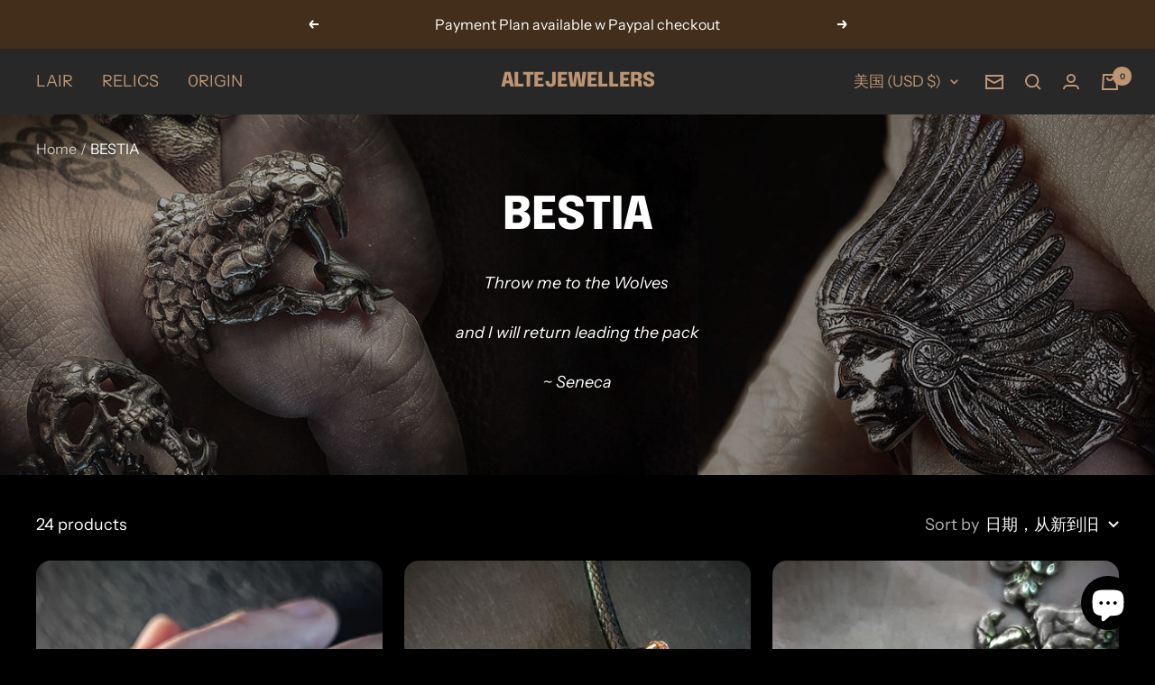

--- FILE ---
content_type: text/html; charset=utf-8
request_url: https://altejewellers.com/zh/collections/beast-collection
body_size: 53942
content:
<!doctype html><html class="no-js" lang="zh-CN" dir="ltr">
  <head>
    <!-- Google tag (gtag.js) -->
<script async src="https://www.googletagmanager.com/gtag/js?id=AW-11033112138"></script>
<script>
  window.dataLayer = window.dataLayer || [];
  function gtag(){dataLayer.push(arguments);}
  gtag('js', new Date());

  gtag('config', 'AW-11033112138');
</script>

  <meta name="google-site-verification" content="7JQFFmRl1KhMXc2i3H-zEFhSWHysnPRTmRWEzLxiZO8" />

  <meta name="google-site-verification" content="HQOWgMlUOP0GucJtiwqVmlY245FPCekzHU7Ow_8-Dvw" />
    <meta name="google-site-verification" content="HQOWgMlUOP0GucJtiwqVmlY245FPCekzHU7Ow_8-Dvw" />
    <meta charset="utf-8">
    <meta name="viewport" content="width=device-width, initial-scale=1.0, height=device-height, minimum-scale=1.0, maximum-scale=1.0">
    <meta name="theme-color" content="#282828">

    <title>BESTIA</title><meta name="description" content="Throw me to the Wolves  and I will return leading the pack ~ Seneca"><link rel="canonical" href="https://altejewellers.com/zh/collections/beast-collection"><link rel="shortcut icon" href="//altejewellers.com/cdn/shop/files/EYElogo_Yellow_Transparent_Website_47910795-8ec0-479b-993f-5970f5fb4726_96x96.png?v=1630526827" type="image/png"><link rel="preconnect" href="https://cdn.shopify.com">
    <link rel="dns-prefetch" href="https://productreviews.shopifycdn.com">
    <link rel="dns-prefetch" href="https://www.google-analytics.com"><link rel="preconnect" href="https://fonts.shopifycdn.com" crossorigin><link rel="preload" as="style" href="//altejewellers.com/cdn/shop/t/9/assets/theme.css?v=88009966438304226991661266161">
    <link rel="preload" as="script" href="//altejewellers.com/cdn/shop/t/9/assets/vendor.js?v=31715688253868339281656234245">
    <link rel="preload" as="script" href="//altejewellers.com/cdn/shop/t/9/assets/theme.js?v=165761096224975728111656349171"><link rel="preload" as="image" media="(max-width: 740px)" imagesizes="100vw" imagesrcset="//altejewellers.com/cdn/shop/collections/Cover_Beast_Collection_02b_cd7ca887-8ade-4745-a832-6efbdb324361_400x600_crop_center.jpg?v=1749699638 400w, //altejewellers.com/cdn/shop/collections/Cover_Beast_Collection_02b_cd7ca887-8ade-4745-a832-6efbdb324361_500x600_crop_center.jpg?v=1749699638 500w, //altejewellers.com/cdn/shop/collections/Cover_Beast_Collection_02b_cd7ca887-8ade-4745-a832-6efbdb324361_600x600_crop_center.jpg?v=1749699638 600w, //altejewellers.com/cdn/shop/collections/Cover_Beast_Collection_02b_cd7ca887-8ade-4745-a832-6efbdb324361_700x600_crop_center.jpg?v=1749699638 700w, //altejewellers.com/cdn/shop/collections/Cover_Beast_Collection_02b_cd7ca887-8ade-4745-a832-6efbdb324361_800x600_crop_center.jpg?v=1749699638 800w, //altejewellers.com/cdn/shop/collections/Cover_Beast_Collection_02b_cd7ca887-8ade-4745-a832-6efbdb324361_900x600_crop_center.jpg?v=1749699638 900w, //altejewellers.com/cdn/shop/collections/Cover_Beast_Collection_02b_cd7ca887-8ade-4745-a832-6efbdb324361_1000x600_crop_center.jpg?v=1749699638 1000w
">
      <link rel="preload" as="image" media="(min-width: 741px)" imagesizes="100vw" imagesrcset="//altejewellers.com/cdn/shop/collections/Cover_Beast_Collection_02b_cd7ca887-8ade-4745-a832-6efbdb324361_600x.jpg?v=1749699638 600w, //altejewellers.com/cdn/shop/collections/Cover_Beast_Collection_02b_cd7ca887-8ade-4745-a832-6efbdb324361_700x.jpg?v=1749699638 700w, //altejewellers.com/cdn/shop/collections/Cover_Beast_Collection_02b_cd7ca887-8ade-4745-a832-6efbdb324361_800x.jpg?v=1749699638 800w, //altejewellers.com/cdn/shop/collections/Cover_Beast_Collection_02b_cd7ca887-8ade-4745-a832-6efbdb324361_1000x.jpg?v=1749699638 1000w, //altejewellers.com/cdn/shop/collections/Cover_Beast_Collection_02b_cd7ca887-8ade-4745-a832-6efbdb324361_1200x.jpg?v=1749699638 1200w, //altejewellers.com/cdn/shop/collections/Cover_Beast_Collection_02b_cd7ca887-8ade-4745-a832-6efbdb324361_1400x.jpg?v=1749699638 1400w, //altejewellers.com/cdn/shop/collections/Cover_Beast_Collection_02b_cd7ca887-8ade-4745-a832-6efbdb324361_1600x.jpg?v=1749699638 1600w, //altejewellers.com/cdn/shop/collections/Cover_Beast_Collection_02b_cd7ca887-8ade-4745-a832-6efbdb324361_1800x.jpg?v=1749699638 1800w, //altejewellers.com/cdn/shop/collections/Cover_Beast_Collection_02b_cd7ca887-8ade-4745-a832-6efbdb324361_2000x.jpg?v=1749699638 2000w, //altejewellers.com/cdn/shop/collections/Cover_Beast_Collection_02b_cd7ca887-8ade-4745-a832-6efbdb324361_2200x.jpg?v=1749699638 2200w, //altejewellers.com/cdn/shop/collections/Cover_Beast_Collection_02b_cd7ca887-8ade-4745-a832-6efbdb324361_2400x.jpg?v=1749699638 2400w, //altejewellers.com/cdn/shop/collections/Cover_Beast_Collection_02b_cd7ca887-8ade-4745-a832-6efbdb324361_2600x.jpg?v=1749699638 2600w
"><meta property="og:type" content="website">
  <meta property="og:title" content="BESTIA"><meta property="og:image" content="http://altejewellers.com/cdn/shop/collections/Cover_Beast_Collection_02b_cd7ca887-8ade-4745-a832-6efbdb324361.jpg?v=1749699638">
  <meta property="og:image:secure_url" content="https://altejewellers.com/cdn/shop/collections/Cover_Beast_Collection_02b_cd7ca887-8ade-4745-a832-6efbdb324361.jpg?v=1749699638">
  <meta property="og:image:width" content="4536">
  <meta property="og:image:height" content="1272"><meta property="og:description" content="Throw me to the Wolves  and I will return leading the pack ~ Seneca"><meta property="og:url" content="https://altejewellers.com/zh/collections/beast-collection">
<meta property="og:site_name" content="AlteJewellers"><meta name="twitter:card" content="summary"><meta name="twitter:title" content="BESTIA">
  <meta name="twitter:description" content="Throw me to the Wolves 
and I will return leading the pack
~ Seneca"><meta name="twitter:image" content="https://altejewellers.com/cdn/shop/collections/Cover_Beast_Collection_02b_cd7ca887-8ade-4745-a832-6efbdb324361_1200x1200_crop_center.jpg?v=1749699638">
  <meta name="twitter:image:alt" content="BESTIA">
    


  <script type="application/ld+json">
  {
    "@context": "https://schema.org",
    "@type": "BreadcrumbList",
  "itemListElement": [{
      "@type": "ListItem",
      "position": 1,
      "name": "Home",
      "item": "https://altejewellers.com"
    },{
          "@type": "ListItem",
          "position": 2,
          "name": "BESTIA",
          "item": "https://altejewellers.com/zh/collections/beast-collection"
        }]
  }
  </script>


    <link rel="preload" href="//altejewellers.com/cdn/fonts/epilogue/epilogue_n8.fce680a466ed4f23f54385c46aa2c014c51d421a.woff2" as="font" type="font/woff2" crossorigin><link rel="preload" href="//altejewellers.com/cdn/fonts/instrument_sans/instrumentsans_n4.db86542ae5e1596dbdb28c279ae6c2086c4c5bfa.woff2" as="font" type="font/woff2" crossorigin><style>
  /* Typography (heading) */
  @font-face {
  font-family: Epilogue;
  font-weight: 800;
  font-style: normal;
  font-display: swap;
  src: url("//altejewellers.com/cdn/fonts/epilogue/epilogue_n8.fce680a466ed4f23f54385c46aa2c014c51d421a.woff2") format("woff2"),
       url("//altejewellers.com/cdn/fonts/epilogue/epilogue_n8.2961970d19583d06f062e98ceb588027397f5810.woff") format("woff");
}

@font-face {
  font-family: Epilogue;
  font-weight: 800;
  font-style: italic;
  font-display: swap;
  src: url("//altejewellers.com/cdn/fonts/epilogue/epilogue_i8.ff761dcfbf0a5437130c88f1b2679b905f7ed608.woff2") format("woff2"),
       url("//altejewellers.com/cdn/fonts/epilogue/epilogue_i8.e7ca0c6d6c4d73469c08f9b99e243b2e63239caf.woff") format("woff");
}

/* Typography (body) */
  @font-face {
  font-family: "Instrument Sans";
  font-weight: 400;
  font-style: normal;
  font-display: swap;
  src: url("//altejewellers.com/cdn/fonts/instrument_sans/instrumentsans_n4.db86542ae5e1596dbdb28c279ae6c2086c4c5bfa.woff2") format("woff2"),
       url("//altejewellers.com/cdn/fonts/instrument_sans/instrumentsans_n4.510f1b081e58d08c30978f465518799851ef6d8b.woff") format("woff");
}

@font-face {
  font-family: "Instrument Sans";
  font-weight: 400;
  font-style: italic;
  font-display: swap;
  src: url("//altejewellers.com/cdn/fonts/instrument_sans/instrumentsans_i4.028d3c3cd8d085648c808ceb20cd2fd1eb3560e5.woff2") format("woff2"),
       url("//altejewellers.com/cdn/fonts/instrument_sans/instrumentsans_i4.7e90d82df8dee29a99237cd19cc529d2206706a2.woff") format("woff");
}

@font-face {
  font-family: "Instrument Sans";
  font-weight: 600;
  font-style: normal;
  font-display: swap;
  src: url("//altejewellers.com/cdn/fonts/instrument_sans/instrumentsans_n6.27dc66245013a6f7f317d383a3cc9a0c347fb42d.woff2") format("woff2"),
       url("//altejewellers.com/cdn/fonts/instrument_sans/instrumentsans_n6.1a71efbeeb140ec495af80aad612ad55e19e6d0e.woff") format("woff");
}

@font-face {
  font-family: "Instrument Sans";
  font-weight: 600;
  font-style: italic;
  font-display: swap;
  src: url("//altejewellers.com/cdn/fonts/instrument_sans/instrumentsans_i6.ba8063f6adfa1e7ffe690cc5efa600a1e0a8ec32.woff2") format("woff2"),
       url("//altejewellers.com/cdn/fonts/instrument_sans/instrumentsans_i6.a5bb29b76a0bb820ddaa9417675a5d0bafaa8c1f.woff") format("woff");
}

:root {--heading-color: 190, 149, 114;
    --text-color: 255, 255, 255;
    --background: 0, 0, 0;
    --secondary-background: 0, 0, 0;
    --border-color: 38, 38, 38;
    --border-color-darker: 102, 102, 102;
    --success-color: 46, 158, 123;
    --success-background: 9, 32, 25;
    --error-color: 222, 42, 42;
    --error-background: 16, 3, 3;
    --primary-button-background: 190, 149, 114;
    --primary-button-text-color: 255, 255, 255;
    --secondary-button-background: 173, 123, 80;
    --secondary-button-text-color: 40, 40, 40;
    --product-star-rating: 246, 164, 41;
    --product-on-sale-accent: 222, 42, 42;
    --product-sold-out-accent: 111, 113, 155;
    --product-custom-label-background: 64, 93, 230;
    --product-custom-label-text-color: 255, 255, 255;
    --product-custom-label-2-background: 243, 255, 52;
    --product-custom-label-2-text-color: 0, 0, 0;
    --product-low-stock-text-color: 222, 42, 42;
    --product-in-stock-text-color: 46, 158, 123;
    --loading-bar-background: 255, 255, 255;

    /* We duplicate some "base" colors as root colors, which is useful to use on drawer elements or popover without. Those should not be overridden to avoid issues */
    --root-heading-color: 190, 149, 114;
    --root-text-color: 255, 255, 255;
    --root-background: 0, 0, 0;
    --root-border-color: 38, 38, 38;
    --root-primary-button-background: 190, 149, 114;
    --root-primary-button-text-color: 255, 255, 255;

    --base-font-size: 18px;
    --heading-font-family: Epilogue, sans-serif;
    --heading-font-weight: 800;
    --heading-font-style: normal;
    --heading-text-transform: uppercase;
    --text-font-family: "Instrument Sans", sans-serif;
    --text-font-weight: 400;
    --text-font-style: normal;
    --text-font-bold-weight: 600;

    /* Typography (font size) */
    --heading-xxsmall-font-size: 10px;
    --heading-xsmall-font-size: 10px;
    --heading-small-font-size: 11px;
    --heading-large-font-size: 32px;
    --heading-h1-font-size: 32px;
    --heading-h2-font-size: 28px;
    --heading-h3-font-size: 26px;
    --heading-h4-font-size: 22px;
    --heading-h5-font-size: 18px;
    --heading-h6-font-size: 16px;

    /* Control the look and feel of the theme by changing radius of various elements */
    --button-border-radius: 0px;
    --block-border-radius: 32px;
    --block-border-radius-reduced: 16px;
    --color-swatch-border-radius: 0px;

    /* Button size */
    --button-height: 48px;
    --button-small-height: 40px;

    /* Form related */
    --form-input-field-height: 48px;
    --form-input-gap: 16px;
    --form-submit-margin: 24px;

    /* Product listing related variables */
    --product-list-block-spacing: 32px;

    /* Video related */
    --play-button-background: 0, 0, 0;
    --play-button-arrow: 255, 255, 255;

    /* RTL support */
    --transform-logical-flip: 1;
    --transform-origin-start: left;
    --transform-origin-end: right;

    /* Other */
    --zoom-cursor-svg-url: url(//altejewellers.com/cdn/shop/t/9/assets/zoom-cursor.svg?v=17189262224530954451656419633);
    --arrow-right-svg-url: url(//altejewellers.com/cdn/shop/t/9/assets/arrow-right.svg?v=171814986619408654321656419633);
    --arrow-left-svg-url: url(//altejewellers.com/cdn/shop/t/9/assets/arrow-left.svg?v=56137185010782265241656419633);

    /* Some useful variables that we can reuse in our CSS. Some explanation are needed for some of them:
       - container-max-width-minus-gutters: represents the container max width without the edge gutters
       - container-outer-width: considering the screen width, represent all the space outside the container
       - container-outer-margin: same as container-outer-width but get set to 0 inside a container
       - container-inner-width: the effective space inside the container (minus gutters)
       - grid-column-width: represents the width of a single column of the grid
       - vertical-breather: this is a variable that defines the global "spacing" between sections, and inside the section
                            to create some "breath" and minimum spacing
     */
    --container-max-width: 1600px;
    --container-gutter: 24px;
    --container-max-width-minus-gutters: calc(var(--container-max-width) - (var(--container-gutter)) * 2);
    --container-outer-width: max(calc((100vw - var(--container-max-width-minus-gutters)) / 2), var(--container-gutter));
    --container-outer-margin: var(--container-outer-width);
    --container-inner-width: calc(100vw - var(--container-outer-width) * 2);

    --grid-column-count: 10;
    --grid-gap: 24px;
    --grid-column-width: calc((100vw - var(--container-outer-width) * 2 - var(--grid-gap) * (var(--grid-column-count) - 1)) / var(--grid-column-count));

    --vertical-breather: 28px;
    --vertical-breather-tight: 28px;

    /* Shopify related variables */
    --payment-terms-background-color: #000000;
  }

  @media screen and (min-width: 741px) {
    :root {
      --container-gutter: 40px;
      --grid-column-count: 20;
      --vertical-breather: 40px;
      --vertical-breather-tight: 40px;

      /* Typography (font size) */
      --heading-xsmall-font-size: 11px;
      --heading-small-font-size: 12px;
      --heading-large-font-size: 48px;
      --heading-h1-font-size: 48px;
      --heading-h2-font-size: 36px;
      --heading-h3-font-size: 30px;
      --heading-h4-font-size: 22px;
      --heading-h5-font-size: 18px;
      --heading-h6-font-size: 16px;

      /* Form related */
      --form-input-field-height: 52px;
      --form-submit-margin: 32px;

      /* Button size */
      --button-height: 52px;
      --button-small-height: 44px;
    }
  }

  @media screen and (min-width: 1200px) {
    :root {
      --vertical-breather: 48px;
      --vertical-breather-tight: 48px;
      --product-list-block-spacing: 48px;

      /* Typography */
      --heading-large-font-size: 58px;
      --heading-h1-font-size: 50px;
      --heading-h2-font-size: 44px;
      --heading-h3-font-size: 32px;
      --heading-h4-font-size: 26px;
      --heading-h5-font-size: 22px;
      --heading-h6-font-size: 16px;
    }
  }

  @media screen and (min-width: 1600px) {
    :root {
      --vertical-breather: 48px;
      --vertical-breather-tight: 48px;
    }
  }
</style>
    <script>
  // This allows to expose several variables to the global scope, to be used in scripts
  window.themeVariables = {
    settings: {
      direction: "ltr",
      pageType: "collection",
      cartCount: 0,
      moneyFormat: "${{amount}}",
      moneyWithCurrencyFormat: "${{amount}} USD",
      showVendor: false,
      discountMode: "saving",
      currencyCodeEnabled: true,
      searchMode: "product,article,collection",
      searchUnavailableProducts: "last",
      cartType: "message",
      cartCurrency: "USD",
      mobileZoomFactor: 2.5
    },

    routes: {
      host: "altejewellers.com",
      rootUrl: "\/zh",
      rootUrlWithoutSlash: "\/zh",
      cartUrl: "\/zh\/cart",
      cartAddUrl: "\/zh\/cart\/add",
      cartChangeUrl: "\/zh\/cart\/change",
      searchUrl: "\/zh\/search",
      predictiveSearchUrl: "\/zh\/search\/suggest",
      productRecommendationsUrl: "\/zh\/recommendations\/products"
    },

    strings: {
      accessibilityDelete: "Delete",
      accessibilityClose: "Close",
      collectionSoldOut: "Sold out",
      collectionDiscount: "Save @savings@",
      productSalePrice: "Sale price",
      productRegularPrice: "Regular price",
      productFormUnavailable: "Unavailable",
      productFormSoldOut: "Sold out",
      productFormPreOrder: "Pre-order",
      productFormAddToCart: "Add to cart",
      searchNoResults: "No results could be found.",
      searchNewSearch: "New search",
      searchProducts: "Products",
      searchArticles: "Journal",
      searchPages: "Pages",
      searchCollections: "Collections",
      cartViewCart: "View cart",
      cartItemAdded: "Item added to your cart!",
      cartItemAddedShort: "Added to your cart!",
      cartAddOrderNote: "Add order note",
      cartEditOrderNote: "Edit order note",
      shippingEstimatorNoResults: "Sorry, we do not ship to your address.",
      shippingEstimatorOneResult: "There is one shipping rate for your address:",
      shippingEstimatorMultipleResults: "There are several shipping rates for your address:",
      shippingEstimatorError: "One or more error occurred while retrieving shipping rates:"
    },

    libs: {
      flickity: "\/\/altejewellers.com\/cdn\/shop\/t\/9\/assets\/flickity.js?v=176646718982628074891656234243",
      photoswipe: "\/\/altejewellers.com\/cdn\/shop\/t\/9\/assets\/photoswipe.js?v=132268647426145925301656234244",
      qrCode: "\/\/altejewellers.com\/cdn\/shopifycloud\/storefront\/assets\/themes_support\/vendor\/qrcode-3f2b403b.js"
    },

    breakpoints: {
      phone: 'screen and (max-width: 740px)',
      tablet: 'screen and (min-width: 741px) and (max-width: 999px)',
      tabletAndUp: 'screen and (min-width: 741px)',
      pocket: 'screen and (max-width: 999px)',
      lap: 'screen and (min-width: 1000px) and (max-width: 1199px)',
      lapAndUp: 'screen and (min-width: 1000px)',
      desktop: 'screen and (min-width: 1200px)',
      wide: 'screen and (min-width: 1400px)'
    }
  };

  window.addEventListener('pageshow', async () => {
    const cartContent = await (await fetch(`${window.themeVariables.routes.cartUrl}.js`, {cache: 'reload'})).json();
    document.documentElement.dispatchEvent(new CustomEvent('cart:refresh', {detail: {cart: cartContent}}));
  });

  if ('noModule' in HTMLScriptElement.prototype) {
    // Old browsers (like IE) that does not support module will be considered as if not executing JS at all
    document.documentElement.className = document.documentElement.className.replace('no-js', 'js');

    requestAnimationFrame(() => {
      const viewportHeight = (window.visualViewport ? window.visualViewport.height : document.documentElement.clientHeight);
      document.documentElement.style.setProperty('--window-height',viewportHeight + 'px');
    });
  }</script>

    <link rel="stylesheet" href="//altejewellers.com/cdn/shop/t/9/assets/theme.css?v=88009966438304226991661266161">

    <script src="//altejewellers.com/cdn/shop/t/9/assets/vendor.js?v=31715688253868339281656234245" defer></script>
    <script src="//altejewellers.com/cdn/shop/t/9/assets/theme.js?v=165761096224975728111656349171" defer></script>
    <script src="//altejewellers.com/cdn/shop/t/9/assets/custom.js?v=167639537848865775061656234242" defer></script>

    <script>window.performance && window.performance.mark && window.performance.mark('shopify.content_for_header.start');</script><meta name="google-site-verification" content="HQOWgMlUOP0GucJtiwqVmlY245FPCekzHU7Ow_8-Dvw">
<meta name="google-site-verification" content="RHHnIRpt02YIF1k6cpCNIwLSAWZ6eOTcoIv1smmPuug">
<meta name="google-site-verification" content="HQOWgMlUOP0GucJtiwqVmlY245FPCekzHU7Ow_8-Dvw">
<meta name="google-site-verification" content="ailSjJiDOzDbTKZwOuvNoZ9JjMqIlR79mc3Ysh51gnI">
<meta id="shopify-digital-wallet" name="shopify-digital-wallet" content="/35083190317/digital_wallets/dialog">
<meta name="shopify-checkout-api-token" content="762b74872dd946701ba48c9ee1a28b73">
<meta id="in-context-paypal-metadata" data-shop-id="35083190317" data-venmo-supported="false" data-environment="production" data-locale="zh_CN" data-paypal-v4="true" data-currency="USD">
<link rel="alternate" type="application/atom+xml" title="Feed" href="/zh/collections/beast-collection.atom" />
<link rel="alternate" hreflang="x-default" href="https://altejewellers.com/collections/beast-collection">
<link rel="alternate" hreflang="fr" href="https://altejewellers.com/fr/collections/beast-collection">
<link rel="alternate" hreflang="it" href="https://altejewellers.com/it/collections/beast-collection">
<link rel="alternate" hreflang="ja" href="https://altejewellers.com/ja/collections/beast-collection">
<link rel="alternate" hreflang="ko" href="https://altejewellers.com/ko/collections/beast-collection">
<link rel="alternate" hreflang="en-AU" href="https://altejewellers.com/en-au/collections/beast-collection">
<link rel="alternate" hreflang="fr-AU" href="https://altejewellers.com/fr-au/collections/beast-collection">
<link rel="alternate" hreflang="it-AU" href="https://altejewellers.com/it-au/collections/beast-collection">
<link rel="alternate" hreflang="ja-AU" href="https://altejewellers.com/ja-au/collections/beast-collection">
<link rel="alternate" hreflang="ko-AU" href="https://altejewellers.com/ko-au/collections/beast-collection">
<link rel="alternate" hreflang="zh-Hans-AU" href="https://altejewellers.com/zh-au/collections/beast-collection">
<link rel="alternate" hreflang="en-CA" href="https://altejewellers.com/en-ca/collections/beast-collection">
<link rel="alternate" hreflang="fr-CA" href="https://altejewellers.com/fr-ca/collections/beast-collection">
<link rel="alternate" hreflang="it-CA" href="https://altejewellers.com/it-ca/collections/beast-collection">
<link rel="alternate" hreflang="ja-CA" href="https://altejewellers.com/ja-ca/collections/beast-collection">
<link rel="alternate" hreflang="ko-CA" href="https://altejewellers.com/ko-ca/collections/beast-collection">
<link rel="alternate" hreflang="zh-Hans-CA" href="https://altejewellers.com/zh-ca/collections/beast-collection">
<link rel="alternate" hreflang="zh-Hans-CN" href="https://altejewellers.com/zh-cn/collections/beast-collection">
<link rel="alternate" hreflang="fr-FR" href="https://altejewellers.com/fr-fr/collections/beast-collection">
<link rel="alternate" hreflang="en-DE" href="https://altejewellers.com/en-de/collections/beast-collection">
<link rel="alternate" hreflang="en-HK" href="https://altejewellers.com/en-hk/collections/beast-collection">
<link rel="alternate" hreflang="it-IT" href="https://altejewellers.com/it-it/collections/beast-collection">
<link rel="alternate" hreflang="ja-JP" href="https://altejewellers.com/ja-jp/collections/beast-collection">
<link rel="alternate" hreflang="en-JP" href="https://altejewellers.com/en-jp/collections/beast-collection">
<link rel="alternate" hreflang="en-NL" href="https://altejewellers.com/en-nl/collections/beast-collection">
<link rel="alternate" hreflang="en-NZ" href="https://altejewellers.com/en-nz/collections/beast-collection">
<link rel="alternate" hreflang="en-ES" href="https://altejewellers.com/en-es/collections/beast-collection">
<link rel="alternate" hreflang="en-CH" href="https://altejewellers.com/en-ch/collections/beast-collection">
<link rel="alternate" type="application/json+oembed" href="https://altejewellers.com/zh/collections/beast-collection.oembed">
<script async="async" src="/checkouts/internal/preloads.js?locale=zh-US"></script>
<link rel="preconnect" href="https://shop.app" crossorigin="anonymous">
<script async="async" src="https://shop.app/checkouts/internal/preloads.js?locale=zh-US&shop_id=35083190317" crossorigin="anonymous"></script>
<script id="apple-pay-shop-capabilities" type="application/json">{"shopId":35083190317,"countryCode":"SG","currencyCode":"USD","merchantCapabilities":["supports3DS"],"merchantId":"gid:\/\/shopify\/Shop\/35083190317","merchantName":"AlteJewellers","requiredBillingContactFields":["postalAddress","email"],"requiredShippingContactFields":["postalAddress","email"],"shippingType":"shipping","supportedNetworks":["visa","masterCard","amex"],"total":{"type":"pending","label":"AlteJewellers","amount":"1.00"},"shopifyPaymentsEnabled":true,"supportsSubscriptions":true}</script>
<script id="shopify-features" type="application/json">{"accessToken":"762b74872dd946701ba48c9ee1a28b73","betas":["rich-media-storefront-analytics"],"domain":"altejewellers.com","predictiveSearch":true,"shopId":35083190317,"locale":"zh-cn"}</script>
<script>var Shopify = Shopify || {};
Shopify.shop = "altejewellers.myshopify.com";
Shopify.locale = "zh-CN";
Shopify.currency = {"active":"USD","rate":"1.0"};
Shopify.country = "US";
Shopify.theme = {"name":"Focal","id":130372796573,"schema_name":"Focal","schema_version":"8.11.5","theme_store_id":714,"role":"main"};
Shopify.theme.handle = "null";
Shopify.theme.style = {"id":null,"handle":null};
Shopify.cdnHost = "altejewellers.com/cdn";
Shopify.routes = Shopify.routes || {};
Shopify.routes.root = "/zh/";</script>
<script type="module">!function(o){(o.Shopify=o.Shopify||{}).modules=!0}(window);</script>
<script>!function(o){function n(){var o=[];function n(){o.push(Array.prototype.slice.apply(arguments))}return n.q=o,n}var t=o.Shopify=o.Shopify||{};t.loadFeatures=n(),t.autoloadFeatures=n()}(window);</script>
<script>
  window.ShopifyPay = window.ShopifyPay || {};
  window.ShopifyPay.apiHost = "shop.app\/pay";
  window.ShopifyPay.redirectState = null;
</script>
<script id="shop-js-analytics" type="application/json">{"pageType":"collection"}</script>
<script defer="defer" async type="module" src="//altejewellers.com/cdn/shopifycloud/shop-js/modules/v2/client.init-shop-cart-sync_B-0rEGOI.zh-CN.esm.js"></script>
<script defer="defer" async type="module" src="//altejewellers.com/cdn/shopifycloud/shop-js/modules/v2/chunk.common_DV_Ye4sH.esm.js"></script>
<script type="module">
  await import("//altejewellers.com/cdn/shopifycloud/shop-js/modules/v2/client.init-shop-cart-sync_B-0rEGOI.zh-CN.esm.js");
await import("//altejewellers.com/cdn/shopifycloud/shop-js/modules/v2/chunk.common_DV_Ye4sH.esm.js");

  window.Shopify.SignInWithShop?.initShopCartSync?.({"fedCMEnabled":true,"windoidEnabled":true});

</script>
<script>
  window.Shopify = window.Shopify || {};
  if (!window.Shopify.featureAssets) window.Shopify.featureAssets = {};
  window.Shopify.featureAssets['shop-js'] = {"shop-cart-sync":["modules/v2/client.shop-cart-sync_D79_AeDv.zh-CN.esm.js","modules/v2/chunk.common_DV_Ye4sH.esm.js"],"init-fed-cm":["modules/v2/client.init-fed-cm_BvPRe-Cc.zh-CN.esm.js","modules/v2/chunk.common_DV_Ye4sH.esm.js"],"init-shop-email-lookup-coordinator":["modules/v2/client.init-shop-email-lookup-coordinator_DExWEULz.zh-CN.esm.js","modules/v2/chunk.common_DV_Ye4sH.esm.js"],"shop-cash-offers":["modules/v2/client.shop-cash-offers_Dbk0rX1F.zh-CN.esm.js","modules/v2/chunk.common_DV_Ye4sH.esm.js","modules/v2/chunk.modal_B_p9J-Gt.esm.js"],"init-shop-cart-sync":["modules/v2/client.init-shop-cart-sync_B-0rEGOI.zh-CN.esm.js","modules/v2/chunk.common_DV_Ye4sH.esm.js"],"init-windoid":["modules/v2/client.init-windoid_BqUXUIT9.zh-CN.esm.js","modules/v2/chunk.common_DV_Ye4sH.esm.js"],"shop-toast-manager":["modules/v2/client.shop-toast-manager_DC4uivXR.zh-CN.esm.js","modules/v2/chunk.common_DV_Ye4sH.esm.js"],"pay-button":["modules/v2/client.pay-button_9uqgr2W1.zh-CN.esm.js","modules/v2/chunk.common_DV_Ye4sH.esm.js"],"shop-button":["modules/v2/client.shop-button_VmlCkeip.zh-CN.esm.js","modules/v2/chunk.common_DV_Ye4sH.esm.js"],"shop-login-button":["modules/v2/client.shop-login-button_DQlCTyhK.zh-CN.esm.js","modules/v2/chunk.common_DV_Ye4sH.esm.js","modules/v2/chunk.modal_B_p9J-Gt.esm.js"],"avatar":["modules/v2/client.avatar_BTnouDA3.zh-CN.esm.js"],"shop-follow-button":["modules/v2/client.shop-follow-button_DFtLAwkY.zh-CN.esm.js","modules/v2/chunk.common_DV_Ye4sH.esm.js","modules/v2/chunk.modal_B_p9J-Gt.esm.js"],"init-customer-accounts-sign-up":["modules/v2/client.init-customer-accounts-sign-up_G1nZj5cr.zh-CN.esm.js","modules/v2/client.shop-login-button_DQlCTyhK.zh-CN.esm.js","modules/v2/chunk.common_DV_Ye4sH.esm.js","modules/v2/chunk.modal_B_p9J-Gt.esm.js"],"init-shop-for-new-customer-accounts":["modules/v2/client.init-shop-for-new-customer-accounts_Bb6WwdQV.zh-CN.esm.js","modules/v2/client.shop-login-button_DQlCTyhK.zh-CN.esm.js","modules/v2/chunk.common_DV_Ye4sH.esm.js","modules/v2/chunk.modal_B_p9J-Gt.esm.js"],"init-customer-accounts":["modules/v2/client.init-customer-accounts_B0YggVsP.zh-CN.esm.js","modules/v2/client.shop-login-button_DQlCTyhK.zh-CN.esm.js","modules/v2/chunk.common_DV_Ye4sH.esm.js","modules/v2/chunk.modal_B_p9J-Gt.esm.js"],"checkout-modal":["modules/v2/client.checkout-modal_BncxAzGN.zh-CN.esm.js","modules/v2/chunk.common_DV_Ye4sH.esm.js","modules/v2/chunk.modal_B_p9J-Gt.esm.js"],"lead-capture":["modules/v2/client.lead-capture_9xqUhTBE.zh-CN.esm.js","modules/v2/chunk.common_DV_Ye4sH.esm.js","modules/v2/chunk.modal_B_p9J-Gt.esm.js"],"shop-login":["modules/v2/client.shop-login_CzkaZ4uI.zh-CN.esm.js","modules/v2/chunk.common_DV_Ye4sH.esm.js","modules/v2/chunk.modal_B_p9J-Gt.esm.js"],"payment-terms":["modules/v2/client.payment-terms_DjbaQGnk.zh-CN.esm.js","modules/v2/chunk.common_DV_Ye4sH.esm.js","modules/v2/chunk.modal_B_p9J-Gt.esm.js"]};
</script>
<script id="__st">var __st={"a":35083190317,"offset":28800,"reqid":"645f6f2a-426b-4110-beee-e56c18b2901d-1764627732","pageurl":"altejewellers.com\/zh\/collections\/beast-collection","u":"25accc0d0990","p":"collection","rtyp":"collection","rid":333395722397};</script>
<script>window.ShopifyPaypalV4VisibilityTracking = true;</script>
<script id="captcha-bootstrap">!function(){'use strict';const t='contact',e='account',n='new_comment',o=[[t,t],['blogs',n],['comments',n],[t,'customer']],c=[[e,'customer_login'],[e,'guest_login'],[e,'recover_customer_password'],[e,'create_customer']],r=t=>t.map((([t,e])=>`form[action*='/${t}']:not([data-nocaptcha='true']) input[name='form_type'][value='${e}']`)).join(','),a=t=>()=>t?[...document.querySelectorAll(t)].map((t=>t.form)):[];function s(){const t=[...o],e=r(t);return a(e)}const i='password',u='form_key',d=['recaptcha-v3-token','g-recaptcha-response','h-captcha-response',i],f=()=>{try{return window.sessionStorage}catch{return}},m='__shopify_v',_=t=>t.elements[u];function p(t,e,n=!1){try{const o=window.sessionStorage,c=JSON.parse(o.getItem(e)),{data:r}=function(t){const{data:e,action:n}=t;return t[m]||n?{data:e,action:n}:{data:t,action:n}}(c);for(const[e,n]of Object.entries(r))t.elements[e]&&(t.elements[e].value=n);n&&o.removeItem(e)}catch(o){console.error('form repopulation failed',{error:o})}}const l='form_type',E='cptcha';function T(t){t.dataset[E]=!0}const w=window,h=w.document,L='Shopify',v='ce_forms',y='captcha';let A=!1;((t,e)=>{const n=(g='f06e6c50-85a8-45c8-87d0-21a2b65856fe',I='https://cdn.shopify.com/shopifycloud/storefront-forms-hcaptcha/ce_storefront_forms_captcha_hcaptcha.v1.5.2.iife.js',D={infoText:'受 hCaptcha 保护',privacyText:'隐私',termsText:'条款'},(t,e,n)=>{const o=w[L][v],c=o.bindForm;if(c)return c(t,g,e,D).then(n);var r;o.q.push([[t,g,e,D],n]),r=I,A||(h.body.append(Object.assign(h.createElement('script'),{id:'captcha-provider',async:!0,src:r})),A=!0)});var g,I,D;w[L]=w[L]||{},w[L][v]=w[L][v]||{},w[L][v].q=[],w[L][y]=w[L][y]||{},w[L][y].protect=function(t,e){n(t,void 0,e),T(t)},Object.freeze(w[L][y]),function(t,e,n,w,h,L){const[v,y,A,g]=function(t,e,n){const i=e?o:[],u=t?c:[],d=[...i,...u],f=r(d),m=r(i),_=r(d.filter((([t,e])=>n.includes(e))));return[a(f),a(m),a(_),s()]}(w,h,L),I=t=>{const e=t.target;return e instanceof HTMLFormElement?e:e&&e.form},D=t=>v().includes(t);t.addEventListener('submit',(t=>{const e=I(t);if(!e)return;const n=D(e)&&!e.dataset.hcaptchaBound&&!e.dataset.recaptchaBound,o=_(e),c=g().includes(e)&&(!o||!o.value);(n||c)&&t.preventDefault(),c&&!n&&(function(t){try{if(!f())return;!function(t){const e=f();if(!e)return;const n=_(t);if(!n)return;const o=n.value;o&&e.removeItem(o)}(t);const e=Array.from(Array(32),(()=>Math.random().toString(36)[2])).join('');!function(t,e){_(t)||t.append(Object.assign(document.createElement('input'),{type:'hidden',name:u})),t.elements[u].value=e}(t,e),function(t,e){const n=f();if(!n)return;const o=[...t.querySelectorAll(`input[type='${i}']`)].map((({name:t})=>t)),c=[...d,...o],r={};for(const[a,s]of new FormData(t).entries())c.includes(a)||(r[a]=s);n.setItem(e,JSON.stringify({[m]:1,action:t.action,data:r}))}(t,e)}catch(e){console.error('failed to persist form',e)}}(e),e.submit())}));const S=(t,e)=>{t&&!t.dataset[E]&&(n(t,e.some((e=>e===t))),T(t))};for(const o of['focusin','change'])t.addEventListener(o,(t=>{const e=I(t);D(e)&&S(e,y())}));const B=e.get('form_key'),M=e.get(l),P=B&&M;t.addEventListener('DOMContentLoaded',(()=>{const t=y();if(P)for(const e of t)e.elements[l].value===M&&p(e,B);[...new Set([...A(),...v().filter((t=>'true'===t.dataset.shopifyCaptcha))])].forEach((e=>S(e,t)))}))}(h,new URLSearchParams(w.location.search),n,t,e,['guest_login'])})(!0,!0)}();</script>
<script integrity="sha256-52AcMU7V7pcBOXWImdc/TAGTFKeNjmkeM1Pvks/DTgc=" data-source-attribution="shopify.loadfeatures" defer="defer" src="//altejewellers.com/cdn/shopifycloud/storefront/assets/storefront/load_feature-81c60534.js" crossorigin="anonymous"></script>
<script crossorigin="anonymous" defer="defer" src="//altejewellers.com/cdn/shopifycloud/storefront/assets/shopify_pay/storefront-65b4c6d7.js?v=20250812"></script>
<script data-source-attribution="shopify.dynamic_checkout.dynamic.init">var Shopify=Shopify||{};Shopify.PaymentButton=Shopify.PaymentButton||{isStorefrontPortableWallets:!0,init:function(){window.Shopify.PaymentButton.init=function(){};var t=document.createElement("script");t.src="https://altejewellers.com/cdn/shopifycloud/portable-wallets/latest/portable-wallets.zh-cn.js",t.type="module",document.head.appendChild(t)}};
</script>
<script data-source-attribution="shopify.dynamic_checkout.buyer_consent">
  function portableWalletsHideBuyerConsent(e){var t=document.getElementById("shopify-buyer-consent"),n=document.getElementById("shopify-subscription-policy-button");t&&n&&(t.classList.add("hidden"),t.setAttribute("aria-hidden","true"),n.removeEventListener("click",e))}function portableWalletsShowBuyerConsent(e){var t=document.getElementById("shopify-buyer-consent"),n=document.getElementById("shopify-subscription-policy-button");t&&n&&(t.classList.remove("hidden"),t.removeAttribute("aria-hidden"),n.addEventListener("click",e))}window.Shopify?.PaymentButton&&(window.Shopify.PaymentButton.hideBuyerConsent=portableWalletsHideBuyerConsent,window.Shopify.PaymentButton.showBuyerConsent=portableWalletsShowBuyerConsent);
</script>
<script data-source-attribution="shopify.dynamic_checkout.cart.bootstrap">document.addEventListener("DOMContentLoaded",(function(){function t(){return document.querySelector("shopify-accelerated-checkout-cart, shopify-accelerated-checkout")}if(t())Shopify.PaymentButton.init();else{new MutationObserver((function(e,n){t()&&(Shopify.PaymentButton.init(),n.disconnect())})).observe(document.body,{childList:!0,subtree:!0})}}));
</script>
<link id="shopify-accelerated-checkout-styles" rel="stylesheet" media="screen" href="https://altejewellers.com/cdn/shopifycloud/portable-wallets/latest/accelerated-checkout-backwards-compat.css" crossorigin="anonymous">
<style id="shopify-accelerated-checkout-cart">
        #shopify-buyer-consent {
  margin-top: 1em;
  display: inline-block;
  width: 100%;
}

#shopify-buyer-consent.hidden {
  display: none;
}

#shopify-subscription-policy-button {
  background: none;
  border: none;
  padding: 0;
  text-decoration: underline;
  font-size: inherit;
  cursor: pointer;
}

#shopify-subscription-policy-button::before {
  box-shadow: none;
}

      </style>

<script>window.performance && window.performance.mark && window.performance.mark('shopify.content_for_header.end');</script>
  <!-- BEGIN app block: shopify://apps/judge-me-reviews/blocks/judgeme_core/61ccd3b1-a9f2-4160-9fe9-4fec8413e5d8 --><!-- Start of Judge.me Core -->




<link rel="dns-prefetch" href="https://cdnwidget.judge.me">
<link rel="dns-prefetch" href="https://cdn.judge.me">
<link rel="dns-prefetch" href="https://cdn1.judge.me">
<link rel="dns-prefetch" href="https://api.judge.me">

<script data-cfasync='false' class='jdgm-settings-script'>window.jdgmSettings={"pagination":5,"disable_web_reviews":false,"badge_no_review_text":"No reviews","badge_n_reviews_text":"{{ n }} review/reviews","hide_badge_preview_if_no_reviews":true,"badge_hide_text":false,"enforce_center_preview_badge":false,"widget_title":"Customer Reviews","widget_open_form_text":"Write a review","widget_close_form_text":"Cancel review","widget_refresh_page_text":"Refresh page","widget_summary_text":"Based on {{ number_of_reviews }} review/reviews","widget_no_review_text":"Be the first to write a review","widget_name_field_text":"Name","widget_verified_name_field_text":"Verified Name (public)","widget_name_placeholder_text":"Enter your name (public)","widget_required_field_error_text":"This field is required.","widget_email_field_text":"Email","widget_verified_email_field_text":"Verified Email (private, can not be edited)","widget_email_placeholder_text":"Enter your email (private)","widget_email_field_error_text":"Please enter a valid email address.","widget_rating_field_text":"Rating","widget_review_title_field_text":"Review Title","widget_review_title_placeholder_text":"Give your review a title","widget_review_body_field_text":"Review","widget_review_body_placeholder_text":"Write your comments here","widget_pictures_field_text":"Picture/Video (optional)","widget_submit_review_text":"Submit Review","widget_submit_verified_review_text":"Submit Verified Review","widget_submit_success_msg_with_auto_publish":"Thank you! Please refresh the page in a few moments to see your review. You can remove or edit your review by logging into \u003ca href='https://judge.me/login' target='_blank' rel='nofollow noopener'\u003eJudge.me\u003c/a\u003e","widget_submit_success_msg_no_auto_publish":"Thank you! Your review will be published as soon as it is approved by the shop admin. You can remove or edit your review by logging into \u003ca href='https://judge.me/login' target='_blank' rel='nofollow noopener'\u003eJudge.me\u003c/a\u003e","widget_show_default_reviews_out_of_total_text":"Showing {{ n_reviews_shown }} out of {{ n_reviews }} reviews.","widget_show_all_link_text":"Show all","widget_show_less_link_text":"Show less","widget_author_said_text":"{{ reviewer_name }} said:","widget_days_text":"{{ n }} days ago","widget_weeks_text":"{{ n }} week/weeks ago","widget_months_text":"{{ n }} month/months ago","widget_years_text":"{{ n }} year/years ago","widget_yesterday_text":"Yesterday","widget_today_text":"Today","widget_replied_text":"\u003e\u003e {{ shop_name }} replied:","widget_read_more_text":"Read more","widget_rating_filter_see_all_text":"See all reviews","widget_sorting_most_recent_text":"Most Recent","widget_sorting_highest_rating_text":"Highest Rating","widget_sorting_lowest_rating_text":"Lowest Rating","widget_sorting_with_pictures_text":"Only Pictures","widget_sorting_most_helpful_text":"Most Helpful","widget_open_question_form_text":"Ask a question","widget_reviews_subtab_text":"Reviews","widget_questions_subtab_text":"Questions","widget_question_label_text":"Question","widget_answer_label_text":"Answer","widget_question_placeholder_text":"Write your question here","widget_submit_question_text":"Submit Question","widget_question_submit_success_text":"Thank you for your question! We will notify you once it gets answered.","verified_badge_text":"Verified","verified_badge_placement":"left-of-reviewer-name","widget_hide_border":false,"widget_social_share":false,"all_reviews_include_out_of_store_products":true,"all_reviews_out_of_store_text":"(out of store)","all_reviews_product_name_prefix_text":"about","enable_review_pictures":true,"widget_product_reviews_subtab_text":"Product Reviews","widget_shop_reviews_subtab_text":"Shop Reviews","widget_write_a_store_review_text":"Write a Store Review","widget_other_languages_heading":"Reviews in Other Languages","widget_sorting_pictures_first_text":"Pictures First","floating_tab_button_name":"★ Reviews","floating_tab_title":"Let customers speak for us","floating_tab_url":"","floating_tab_url_enabled":false,"all_reviews_text_badge_text":"Customers rate us {{ shop.metafields.judgeme.all_reviews_rating | round: 1 }}/5 based on {{ shop.metafields.judgeme.all_reviews_count }} reviews.","all_reviews_text_badge_text_branded_style":"{{ shop.metafields.judgeme.all_reviews_rating | round: 1 }} out of 5 stars based on {{ shop.metafields.judgeme.all_reviews_count }} reviews","all_reviews_text_badge_url":"","all_reviews_text_style":"branded","featured_carousel_title":"Let customers speak for us","featured_carousel_count_text":"from {{ n }} reviews","featured_carousel_url":"","verified_count_badge_style":"branded","verified_count_badge_url":"","picture_reminder_submit_button":"Upload Pictures","widget_sorting_videos_first_text":"Videos First","widget_review_pending_text":"Pending","remove_microdata_snippet":false,"preview_badge_no_question_text":"No questions","preview_badge_n_question_text":"{{ number_of_questions }} question/questions","widget_search_bar_placeholder":"Search reviews","widget_sorting_verified_only_text":"Verified only","featured_carousel_verified_badge_enable":true,"featured_carousel_more_reviews_button_text":"Read more reviews","featured_carousel_view_product_button_text":"View product","all_reviews_page_load_more_text":"Load More Reviews","widget_advanced_speed_features":5,"widget_public_name_text":"displayed publicly like","default_reviewer_name_has_non_latin":true,"widget_reviewer_anonymous":"Anonymous","medals_widget_title":"Judge.me Review Medals","widget_invalid_yt_video_url_error_text":"Not a YouTube video URL","widget_max_length_field_error_text":"Please enter no more than {0} characters.","widget_verified_by_shop_text":"Verified by Shop","widget_load_with_code_splitting":true,"widget_ugc_title":"Made by us, Shared by you","widget_ugc_subtitle":"Tag us to see your picture featured in our page","widget_ugc_primary_button_text":"Buy Now","widget_ugc_secondary_button_text":"Load More","widget_ugc_reviews_button_text":"View Reviews","widget_primary_color":"#E1CE7A","widget_summary_average_rating_text":"{{ average_rating }} out of 5","widget_media_grid_title":"Customer photos \u0026 videos","widget_media_grid_see_more_text":"See more","widget_verified_by_judgeme_text":"Verified by Judge.me","widget_verified_by_judgeme_text_in_store_medals":"Verified by Judge.me","widget_media_field_exceed_quantity_message":"Sorry, we can only accept {{ max_media }} for one review.","widget_media_field_exceed_limit_message":"{{ file_name }} is too large, please select a {{ media_type }} less than {{ size_limit }}MB.","widget_review_submitted_text":"Review Submitted!","widget_question_submitted_text":"Question Submitted!","widget_close_form_text_question":"Cancel","widget_write_your_answer_here_text":"Write your answer here","widget_enabled_branded_link":true,"widget_show_collected_by_judgeme":true,"widget_collected_by_judgeme_text":"collected by Judge.me","widget_load_more_text":"Load More","widget_full_review_text":"Full Review","widget_read_more_reviews_text":"Read More Reviews","widget_read_questions_text":"Read Questions","widget_questions_and_answers_text":"Questions \u0026 Answers","widget_verified_by_text":"Verified by","widget_number_of_reviews_text":"{{ number_of_reviews }} reviews","widget_back_button_text":"Back","widget_next_button_text":"Next","widget_custom_forms_filter_button":"Filters","how_reviews_are_collected":"How reviews are collected?","widget_gdpr_statement":"How we use your data: We’ll only contact you about the review you left, and only if necessary. By submitting your review, you agree to Judge.me’s \u003ca href='https://judge.me/terms' target='_blank' rel='nofollow noopener'\u003eterms\u003c/a\u003e, \u003ca href='https://judge.me/privacy' target='_blank' rel='nofollow noopener'\u003eprivacy\u003c/a\u003e and \u003ca href='https://judge.me/content-policy' target='_blank' rel='nofollow noopener'\u003econtent\u003c/a\u003e policies.","review_snippet_widget_round_border_style":true,"review_snippet_widget_card_color":"#FFFFFF","review_snippet_widget_slider_arrows_background_color":"#FFFFFF","review_snippet_widget_slider_arrows_color":"#000000","review_snippet_widget_star_color":"#339999","platform":"shopify","branding_url":"https://app.judge.me/reviews","branding_text":"Powered by Judge.me","locale":"en","reply_name":"AlteJewellers","widget_version":"3.0","footer":true,"autopublish":false,"review_dates":true,"enable_custom_form":false,"enable_multi_locales_translations":false,"can_be_branded":true,"reply_name_text":"AlteJewellers"};</script> <style class='jdgm-settings-style'>.jdgm-xx{left:0}:root{--jdgm-primary-color: #E1CE7A;--jdgm-secondary-color: rgba(225,206,122,0.1);--jdgm-star-color: #E1CE7A;--jdgm-write-review-text-color: white;--jdgm-write-review-bg-color: #E1CE7A;--jdgm-paginate-color: #E1CE7A;--jdgm-border-radius: 0;--jdgm-reviewer-name-color: #E1CE7A}.jdgm-histogram__bar-content{background-color:#E1CE7A}.jdgm-rev[data-verified-buyer=true] .jdgm-rev__icon.jdgm-rev__icon:after,.jdgm-rev__buyer-badge.jdgm-rev__buyer-badge{color:white;background-color:#E1CE7A}.jdgm-review-widget--small .jdgm-gallery.jdgm-gallery .jdgm-gallery__thumbnail-link:nth-child(8) .jdgm-gallery__thumbnail-wrapper.jdgm-gallery__thumbnail-wrapper:before{content:"See more"}@media only screen and (min-width: 768px){.jdgm-gallery.jdgm-gallery .jdgm-gallery__thumbnail-link:nth-child(8) .jdgm-gallery__thumbnail-wrapper.jdgm-gallery__thumbnail-wrapper:before{content:"See more"}}.jdgm-prev-badge[data-average-rating='0.00']{display:none !important}.jdgm-author-all-initials{display:none !important}.jdgm-author-last-initial{display:none !important}.jdgm-rev-widg__title{visibility:hidden}.jdgm-rev-widg__summary-text{visibility:hidden}.jdgm-prev-badge__text{visibility:hidden}.jdgm-rev__prod-link-prefix:before{content:'about'}.jdgm-rev__out-of-store-text:before{content:'(out of store)'}@media only screen and (min-width: 768px){.jdgm-rev__pics .jdgm-rev_all-rev-page-picture-separator,.jdgm-rev__pics .jdgm-rev__product-picture{display:none}}@media only screen and (max-width: 768px){.jdgm-rev__pics .jdgm-rev_all-rev-page-picture-separator,.jdgm-rev__pics .jdgm-rev__product-picture{display:none}}.jdgm-preview-badge[data-template="product"]{display:none !important}.jdgm-preview-badge[data-template="collection"]{display:none !important}.jdgm-preview-badge[data-template="index"]{display:none !important}.jdgm-review-widget[data-from-snippet="true"]{display:none !important}.jdgm-verified-count-badget[data-from-snippet="true"]{display:none !important}.jdgm-carousel-wrapper[data-from-snippet="true"]{display:none !important}.jdgm-all-reviews-text[data-from-snippet="true"]{display:none !important}.jdgm-medals-section[data-from-snippet="true"]{display:none !important}.jdgm-ugc-media-wrapper[data-from-snippet="true"]{display:none !important}.jdgm-review-snippet-widget .jdgm-rev-snippet-widget__cards-container .jdgm-rev-snippet-card{border-radius:8px;background:#fff}.jdgm-review-snippet-widget .jdgm-rev-snippet-widget__cards-container .jdgm-rev-snippet-card__rev-rating .jdgm-star{color:#399}.jdgm-review-snippet-widget .jdgm-rev-snippet-widget__prev-btn,.jdgm-review-snippet-widget .jdgm-rev-snippet-widget__next-btn{border-radius:50%;background:#fff}.jdgm-review-snippet-widget .jdgm-rev-snippet-widget__prev-btn>svg,.jdgm-review-snippet-widget .jdgm-rev-snippet-widget__next-btn>svg{fill:#000}.jdgm-full-rev-modal.rev-snippet-widget .jm-mfp-container .jm-mfp-content,.jdgm-full-rev-modal.rev-snippet-widget .jm-mfp-container .jdgm-full-rev__icon,.jdgm-full-rev-modal.rev-snippet-widget .jm-mfp-container .jdgm-full-rev__pic-img,.jdgm-full-rev-modal.rev-snippet-widget .jm-mfp-container .jdgm-full-rev__reply{border-radius:8px}.jdgm-full-rev-modal.rev-snippet-widget .jm-mfp-container .jdgm-full-rev[data-verified-buyer="true"] .jdgm-full-rev__icon::after{border-radius:8px}.jdgm-full-rev-modal.rev-snippet-widget .jm-mfp-container .jdgm-full-rev .jdgm-rev__buyer-badge{border-radius:calc( 8px / 2 )}.jdgm-full-rev-modal.rev-snippet-widget .jm-mfp-container .jdgm-full-rev .jdgm-full-rev__replier::before{content:'AlteJewellers'}.jdgm-full-rev-modal.rev-snippet-widget .jm-mfp-container .jdgm-full-rev .jdgm-full-rev__product-button{border-radius:calc( 8px * 6 )}
</style> <style class='jdgm-settings-style'></style>

  
  
  
  <style class='jdgm-miracle-styles'>
  @-webkit-keyframes jdgm-spin{0%{-webkit-transform:rotate(0deg);-ms-transform:rotate(0deg);transform:rotate(0deg)}100%{-webkit-transform:rotate(359deg);-ms-transform:rotate(359deg);transform:rotate(359deg)}}@keyframes jdgm-spin{0%{-webkit-transform:rotate(0deg);-ms-transform:rotate(0deg);transform:rotate(0deg)}100%{-webkit-transform:rotate(359deg);-ms-transform:rotate(359deg);transform:rotate(359deg)}}@font-face{font-family:'JudgemeStar';src:url("[data-uri]") format("woff");font-weight:normal;font-style:normal}.jdgm-star{font-family:'JudgemeStar';display:inline !important;text-decoration:none !important;padding:0 4px 0 0 !important;margin:0 !important;font-weight:bold;opacity:1;-webkit-font-smoothing:antialiased;-moz-osx-font-smoothing:grayscale}.jdgm-star:hover{opacity:1}.jdgm-star:last-of-type{padding:0 !important}.jdgm-star.jdgm--on:before{content:"\e000"}.jdgm-star.jdgm--off:before{content:"\e001"}.jdgm-star.jdgm--half:before{content:"\e002"}.jdgm-widget *{margin:0;line-height:1.4;-webkit-box-sizing:border-box;-moz-box-sizing:border-box;box-sizing:border-box;-webkit-overflow-scrolling:touch}.jdgm-hidden{display:none !important;visibility:hidden !important}.jdgm-temp-hidden{display:none}.jdgm-spinner{width:40px;height:40px;margin:auto;border-radius:50%;border-top:2px solid #eee;border-right:2px solid #eee;border-bottom:2px solid #eee;border-left:2px solid #ccc;-webkit-animation:jdgm-spin 0.8s infinite linear;animation:jdgm-spin 0.8s infinite linear}.jdgm-prev-badge{display:block !important}

</style>


  
  
   


<script data-cfasync='false' class='jdgm-script'>
!function(e){window.jdgm=window.jdgm||{},jdgm.CDN_HOST="https://cdnwidget.judge.me/",jdgm.API_HOST="https://api.judge.me/",jdgm.CDN_BASE_URL="https://cdn.shopify.com/extensions/019ac179-2efa-7a57-9b30-e321409e45f0/judgeme-extensions-244/assets/",
jdgm.docReady=function(d){(e.attachEvent?"complete"===e.readyState:"loading"!==e.readyState)?
setTimeout(d,0):e.addEventListener("DOMContentLoaded",d)},jdgm.loadCSS=function(d,t,o,a){
!o&&jdgm.loadCSS.requestedUrls.indexOf(d)>=0||(jdgm.loadCSS.requestedUrls.push(d),
(a=e.createElement("link")).rel="stylesheet",a.class="jdgm-stylesheet",a.media="nope!",
a.href=d,a.onload=function(){this.media="all",t&&setTimeout(t)},e.body.appendChild(a))},
jdgm.loadCSS.requestedUrls=[],jdgm.loadJS=function(e,d){var t=new XMLHttpRequest;
t.onreadystatechange=function(){4===t.readyState&&(Function(t.response)(),d&&d(t.response))},
t.open("GET",e),t.send()},jdgm.docReady((function(){(window.jdgmLoadCSS||e.querySelectorAll(
".jdgm-widget, .jdgm-all-reviews-page").length>0)&&(jdgmSettings.widget_load_with_code_splitting?
parseFloat(jdgmSettings.widget_version)>=3?jdgm.loadCSS(jdgm.CDN_HOST+"widget_v3/base.css"):
jdgm.loadCSS(jdgm.CDN_HOST+"widget/base.css"):jdgm.loadCSS(jdgm.CDN_HOST+"shopify_v2.css"),
jdgm.loadJS(jdgm.CDN_HOST+"loader.js"))}))}(document);
</script>
<noscript><link rel="stylesheet" type="text/css" media="all" href="https://cdnwidget.judge.me/shopify_v2.css"></noscript>

<!-- BEGIN app snippet: theme_fix_tags --><script>
  (function() {
    var jdgmThemeFixes = null;
    if (!jdgmThemeFixes) return;
    var thisThemeFix = jdgmThemeFixes[Shopify.theme.id];
    if (!thisThemeFix) return;

    if (thisThemeFix.html) {
      document.addEventListener("DOMContentLoaded", function() {
        var htmlDiv = document.createElement('div');
        htmlDiv.classList.add('jdgm-theme-fix-html');
        htmlDiv.innerHTML = thisThemeFix.html;
        document.body.append(htmlDiv);
      });
    };

    if (thisThemeFix.css) {
      var styleTag = document.createElement('style');
      styleTag.classList.add('jdgm-theme-fix-style');
      styleTag.innerHTML = thisThemeFix.css;
      document.head.append(styleTag);
    };

    if (thisThemeFix.js) {
      var scriptTag = document.createElement('script');
      scriptTag.classList.add('jdgm-theme-fix-script');
      scriptTag.innerHTML = thisThemeFix.js;
      document.head.append(scriptTag);
    };
  })();
</script>
<!-- END app snippet -->
<!-- End of Judge.me Core -->



<!-- END app block --><script src="https://cdn.shopify.com/extensions/7bc9bb47-adfa-4267-963e-cadee5096caf/inbox-1252/assets/inbox-chat-loader.js" type="text/javascript" defer="defer"></script>
<script src="https://cdn.shopify.com/extensions/019ac179-2efa-7a57-9b30-e321409e45f0/judgeme-extensions-244/assets/loader.js" type="text/javascript" defer="defer"></script>
<link href="https://monorail-edge.shopifysvc.com" rel="dns-prefetch">
<script>(function(){if ("sendBeacon" in navigator && "performance" in window) {try {var session_token_from_headers = performance.getEntriesByType('navigation')[0].serverTiming.find(x => x.name == '_s').description;} catch {var session_token_from_headers = undefined;}var session_cookie_matches = document.cookie.match(/_shopify_s=([^;]*)/);var session_token_from_cookie = session_cookie_matches && session_cookie_matches.length === 2 ? session_cookie_matches[1] : "";var session_token = session_token_from_headers || session_token_from_cookie || "";function handle_abandonment_event(e) {var entries = performance.getEntries().filter(function(entry) {return /monorail-edge.shopifysvc.com/.test(entry.name);});if (!window.abandonment_tracked && entries.length === 0) {window.abandonment_tracked = true;var currentMs = Date.now();var navigation_start = performance.timing.navigationStart;var payload = {shop_id: 35083190317,url: window.location.href,navigation_start,duration: currentMs - navigation_start,session_token,page_type: "collection"};window.navigator.sendBeacon("https://monorail-edge.shopifysvc.com/v1/produce", JSON.stringify({schema_id: "online_store_buyer_site_abandonment/1.1",payload: payload,metadata: {event_created_at_ms: currentMs,event_sent_at_ms: currentMs}}));}}window.addEventListener('pagehide', handle_abandonment_event);}}());</script>
<script id="web-pixels-manager-setup">(function e(e,d,r,n,o){if(void 0===o&&(o={}),!Boolean(null===(a=null===(i=window.Shopify)||void 0===i?void 0:i.analytics)||void 0===a?void 0:a.replayQueue)){var i,a;window.Shopify=window.Shopify||{};var t=window.Shopify;t.analytics=t.analytics||{};var s=t.analytics;s.replayQueue=[],s.publish=function(e,d,r){return s.replayQueue.push([e,d,r]),!0};try{self.performance.mark("wpm:start")}catch(e){}var l=function(){var e={modern:/Edge?\/(1{2}[4-9]|1[2-9]\d|[2-9]\d{2}|\d{4,})\.\d+(\.\d+|)|Firefox\/(1{2}[4-9]|1[2-9]\d|[2-9]\d{2}|\d{4,})\.\d+(\.\d+|)|Chrom(ium|e)\/(9{2}|\d{3,})\.\d+(\.\d+|)|(Maci|X1{2}).+ Version\/(15\.\d+|(1[6-9]|[2-9]\d|\d{3,})\.\d+)([,.]\d+|)( \(\w+\)|)( Mobile\/\w+|) Safari\/|Chrome.+OPR\/(9{2}|\d{3,})\.\d+\.\d+|(CPU[ +]OS|iPhone[ +]OS|CPU[ +]iPhone|CPU IPhone OS|CPU iPad OS)[ +]+(15[._]\d+|(1[6-9]|[2-9]\d|\d{3,})[._]\d+)([._]\d+|)|Android:?[ /-](13[3-9]|1[4-9]\d|[2-9]\d{2}|\d{4,})(\.\d+|)(\.\d+|)|Android.+Firefox\/(13[5-9]|1[4-9]\d|[2-9]\d{2}|\d{4,})\.\d+(\.\d+|)|Android.+Chrom(ium|e)\/(13[3-9]|1[4-9]\d|[2-9]\d{2}|\d{4,})\.\d+(\.\d+|)|SamsungBrowser\/([2-9]\d|\d{3,})\.\d+/,legacy:/Edge?\/(1[6-9]|[2-9]\d|\d{3,})\.\d+(\.\d+|)|Firefox\/(5[4-9]|[6-9]\d|\d{3,})\.\d+(\.\d+|)|Chrom(ium|e)\/(5[1-9]|[6-9]\d|\d{3,})\.\d+(\.\d+|)([\d.]+$|.*Safari\/(?![\d.]+ Edge\/[\d.]+$))|(Maci|X1{2}).+ Version\/(10\.\d+|(1[1-9]|[2-9]\d|\d{3,})\.\d+)([,.]\d+|)( \(\w+\)|)( Mobile\/\w+|) Safari\/|Chrome.+OPR\/(3[89]|[4-9]\d|\d{3,})\.\d+\.\d+|(CPU[ +]OS|iPhone[ +]OS|CPU[ +]iPhone|CPU IPhone OS|CPU iPad OS)[ +]+(10[._]\d+|(1[1-9]|[2-9]\d|\d{3,})[._]\d+)([._]\d+|)|Android:?[ /-](13[3-9]|1[4-9]\d|[2-9]\d{2}|\d{4,})(\.\d+|)(\.\d+|)|Mobile Safari.+OPR\/([89]\d|\d{3,})\.\d+\.\d+|Android.+Firefox\/(13[5-9]|1[4-9]\d|[2-9]\d{2}|\d{4,})\.\d+(\.\d+|)|Android.+Chrom(ium|e)\/(13[3-9]|1[4-9]\d|[2-9]\d{2}|\d{4,})\.\d+(\.\d+|)|Android.+(UC? ?Browser|UCWEB|U3)[ /]?(15\.([5-9]|\d{2,})|(1[6-9]|[2-9]\d|\d{3,})\.\d+)\.\d+|SamsungBrowser\/(5\.\d+|([6-9]|\d{2,})\.\d+)|Android.+MQ{2}Browser\/(14(\.(9|\d{2,})|)|(1[5-9]|[2-9]\d|\d{3,})(\.\d+|))(\.\d+|)|K[Aa][Ii]OS\/(3\.\d+|([4-9]|\d{2,})\.\d+)(\.\d+|)/},d=e.modern,r=e.legacy,n=navigator.userAgent;return n.match(d)?"modern":n.match(r)?"legacy":"unknown"}(),u="modern"===l?"modern":"legacy",c=(null!=n?n:{modern:"",legacy:""})[u],f=function(e){return[e.baseUrl,"/wpm","/b",e.hashVersion,"modern"===e.buildTarget?"m":"l",".js"].join("")}({baseUrl:d,hashVersion:r,buildTarget:u}),m=function(e){var d=e.version,r=e.bundleTarget,n=e.surface,o=e.pageUrl,i=e.monorailEndpoint;return{emit:function(e){var a=e.status,t=e.errorMsg,s=(new Date).getTime(),l=JSON.stringify({metadata:{event_sent_at_ms:s},events:[{schema_id:"web_pixels_manager_load/3.1",payload:{version:d,bundle_target:r,page_url:o,status:a,surface:n,error_msg:t},metadata:{event_created_at_ms:s}}]});if(!i)return console&&console.warn&&console.warn("[Web Pixels Manager] No Monorail endpoint provided, skipping logging."),!1;try{return self.navigator.sendBeacon.bind(self.navigator)(i,l)}catch(e){}var u=new XMLHttpRequest;try{return u.open("POST",i,!0),u.setRequestHeader("Content-Type","text/plain"),u.send(l),!0}catch(e){return console&&console.warn&&console.warn("[Web Pixels Manager] Got an unhandled error while logging to Monorail."),!1}}}}({version:r,bundleTarget:l,surface:e.surface,pageUrl:self.location.href,monorailEndpoint:e.monorailEndpoint});try{o.browserTarget=l,function(e){var d=e.src,r=e.async,n=void 0===r||r,o=e.onload,i=e.onerror,a=e.sri,t=e.scriptDataAttributes,s=void 0===t?{}:t,l=document.createElement("script"),u=document.querySelector("head"),c=document.querySelector("body");if(l.async=n,l.src=d,a&&(l.integrity=a,l.crossOrigin="anonymous"),s)for(var f in s)if(Object.prototype.hasOwnProperty.call(s,f))try{l.dataset[f]=s[f]}catch(e){}if(o&&l.addEventListener("load",o),i&&l.addEventListener("error",i),u)u.appendChild(l);else{if(!c)throw new Error("Did not find a head or body element to append the script");c.appendChild(l)}}({src:f,async:!0,onload:function(){if(!function(){var e,d;return Boolean(null===(d=null===(e=window.Shopify)||void 0===e?void 0:e.analytics)||void 0===d?void 0:d.initialized)}()){var d=window.webPixelsManager.init(e)||void 0;if(d){var r=window.Shopify.analytics;r.replayQueue.forEach((function(e){var r=e[0],n=e[1],o=e[2];d.publishCustomEvent(r,n,o)})),r.replayQueue=[],r.publish=d.publishCustomEvent,r.visitor=d.visitor,r.initialized=!0}}},onerror:function(){return m.emit({status:"failed",errorMsg:"".concat(f," has failed to load")})},sri:function(e){var d=/^sha384-[A-Za-z0-9+/=]+$/;return"string"==typeof e&&d.test(e)}(c)?c:"",scriptDataAttributes:o}),m.emit({status:"loading"})}catch(e){m.emit({status:"failed",errorMsg:(null==e?void 0:e.message)||"Unknown error"})}}})({shopId: 35083190317,storefrontBaseUrl: "https://altejewellers.com",extensionsBaseUrl: "https://extensions.shopifycdn.com/cdn/shopifycloud/web-pixels-manager",monorailEndpoint: "https://monorail-edge.shopifysvc.com/unstable/produce_batch",surface: "storefront-renderer",enabledBetaFlags: ["2dca8a86"],webPixelsConfigList: [{"id":"1173782685","configuration":"{\"webPixelName\":\"Judge.me\"}","eventPayloadVersion":"v1","runtimeContext":"STRICT","scriptVersion":"34ad157958823915625854214640f0bf","type":"APP","apiClientId":683015,"privacyPurposes":["ANALYTICS"],"dataSharingAdjustments":{"protectedCustomerApprovalScopes":["read_customer_email","read_customer_name","read_customer_personal_data","read_customer_phone"]}},{"id":"659062941","configuration":"{\"config\":\"{\\\"pixel_id\\\":\\\"GT-M63L6GV\\\",\\\"target_country\\\":\\\"US\\\",\\\"gtag_events\\\":[{\\\"type\\\":\\\"purchase\\\",\\\"action_label\\\":\\\"MC-ZX8KQR97FJ\\\"},{\\\"type\\\":\\\"page_view\\\",\\\"action_label\\\":\\\"MC-ZX8KQR97FJ\\\"},{\\\"type\\\":\\\"view_item\\\",\\\"action_label\\\":\\\"MC-ZX8KQR97FJ\\\"}],\\\"enable_monitoring_mode\\\":false}\"}","eventPayloadVersion":"v1","runtimeContext":"OPEN","scriptVersion":"b2a88bafab3e21179ed38636efcd8a93","type":"APP","apiClientId":1780363,"privacyPurposes":[],"dataSharingAdjustments":{"protectedCustomerApprovalScopes":["read_customer_address","read_customer_email","read_customer_name","read_customer_personal_data","read_customer_phone"]}},{"id":"168231069","configuration":"{\"pixel_id\":\"1174980212844092\",\"pixel_type\":\"facebook_pixel\",\"metaapp_system_user_token\":\"-\"}","eventPayloadVersion":"v1","runtimeContext":"OPEN","scriptVersion":"ca16bc87fe92b6042fbaa3acc2fbdaa6","type":"APP","apiClientId":2329312,"privacyPurposes":["ANALYTICS","MARKETING","SALE_OF_DATA"],"dataSharingAdjustments":{"protectedCustomerApprovalScopes":["read_customer_address","read_customer_email","read_customer_name","read_customer_personal_data","read_customer_phone"]}},{"id":"16973981","configuration":"{\"myshopifyDomain\":\"altejewellers.myshopify.com\"}","eventPayloadVersion":"v1","runtimeContext":"STRICT","scriptVersion":"23b97d18e2aa74363140dc29c9284e87","type":"APP","apiClientId":2775569,"privacyPurposes":["ANALYTICS","MARKETING","SALE_OF_DATA"],"dataSharingAdjustments":{"protectedCustomerApprovalScopes":[]}},{"id":"shopify-app-pixel","configuration":"{}","eventPayloadVersion":"v1","runtimeContext":"STRICT","scriptVersion":"0450","apiClientId":"shopify-pixel","type":"APP","privacyPurposes":["ANALYTICS","MARKETING"]},{"id":"shopify-custom-pixel","eventPayloadVersion":"v1","runtimeContext":"LAX","scriptVersion":"0450","apiClientId":"shopify-pixel","type":"CUSTOM","privacyPurposes":["ANALYTICS","MARKETING"]}],isMerchantRequest: false,initData: {"shop":{"name":"AlteJewellers","paymentSettings":{"currencyCode":"USD"},"myshopifyDomain":"altejewellers.myshopify.com","countryCode":"SG","storefrontUrl":"https:\/\/altejewellers.com\/zh"},"customer":null,"cart":null,"checkout":null,"productVariants":[],"purchasingCompany":null},},"https://altejewellers.com/cdn","ae1676cfwd2530674p4253c800m34e853cb",{"modern":"","legacy":""},{"shopId":"35083190317","storefrontBaseUrl":"https:\/\/altejewellers.com","extensionBaseUrl":"https:\/\/extensions.shopifycdn.com\/cdn\/shopifycloud\/web-pixels-manager","surface":"storefront-renderer","enabledBetaFlags":"[\"2dca8a86\"]","isMerchantRequest":"false","hashVersion":"ae1676cfwd2530674p4253c800m34e853cb","publish":"custom","events":"[[\"page_viewed\",{}],[\"collection_viewed\",{\"collection\":{\"id\":\"333395722397\",\"title\":\"BESTIA\",\"productVariants\":[{\"price\":{\"amount\":228.8,\"currencyCode\":\"USD\"},\"product\":{\"title\":\"Beast Ring | Black Rhinoceros\",\"vendor\":\"AlteJewellers\",\"id\":\"8657477042333\",\"untranslatedTitle\":\"Beast Ring | Black Rhinoceros\",\"url\":\"\/zh\/products\/beast-ring-horned-bold-black-rhinoceros-ring\",\"type\":\"Rings\"},\"id\":\"46926361395357\",\"image\":{\"src\":\"\/\/altejewellers.com\/cdn\/shop\/files\/RhinoRing043024x4032.jpg?v=1749699122\"},\"sku\":\"\",\"title\":\"6 \/ Antique Silver\",\"untranslatedTitle\":\"6 \/ Antique Silver\"},{\"price\":{\"amount\":98.8,\"currencyCode\":\"USD\"},\"product\":{\"title\":\"Beast Pendant | Eagle Talon Claw\",\"vendor\":\"Altejewellers\",\"id\":\"7825000431773\",\"untranslatedTitle\":\"Beast Pendant | Eagle Talon Claw\",\"url\":\"\/zh\/products\/beast-pendant-eagle-talon-claw\",\"type\":\"Pendant\"},\"id\":\"44024940429469\",\"image\":{\"src\":\"\/\/altejewellers.com\/cdn\/shop\/files\/eagleclawpendant3024x403202.jpg?v=1697608007\"},\"sku\":\"\",\"title\":\"Brass\",\"untranslatedTitle\":\"Brass\"},{\"price\":{\"amount\":68.8,\"currencyCode\":\"USD\"},\"product\":{\"title\":\"Beast Ring | Deer Horns Antler adjustable\",\"vendor\":\"Altejewellers\",\"id\":\"7820160630941\",\"untranslatedTitle\":\"Beast Ring | Deer Horns Antler adjustable\",\"url\":\"\/zh\/products\/beast-ring-forest-magical-deer-horns-antler-adjustable\",\"type\":\"Rings\"},\"id\":\"44005093802141\",\"image\":{\"src\":\"\/\/altejewellers.com\/cdn\/shop\/files\/DeerHornsAntleradjustableRing3024x403204.jpg?v=1697274963\"},\"sku\":\"\",\"title\":\"Raw Brass \/ 4\",\"untranslatedTitle\":\"Raw Brass \/ 4\"},{\"price\":{\"amount\":168.8,\"currencyCode\":\"USD\"},\"product\":{\"title\":\"Beast Ring | Crab Cancer zodiac\",\"vendor\":\"AlteJewellers\",\"id\":\"7779574087837\",\"untranslatedTitle\":\"Beast Ring | Crab Cancer zodiac\",\"url\":\"\/zh\/products\/beast-ring-crab-cancer-zodiac\",\"type\":\"Rings\"},\"id\":\"43793601331357\",\"image\":{\"src\":\"\/\/altejewellers.com\/cdn\/shop\/files\/CrabRing053024x4032.jpg?v=1687780436\"},\"sku\":\"\",\"title\":\"4 \/ Antique Silver\",\"untranslatedTitle\":\"4 \/ Antique Silver\"},{\"price\":{\"amount\":128.8,\"currencyCode\":\"USD\"},\"product\":{\"title\":\"Beast Pendant | Butterfly Seahorse\",\"vendor\":\"AlteJewellers\",\"id\":\"7708881092765\",\"untranslatedTitle\":\"Beast Pendant | Butterfly Seahorse\",\"url\":\"\/zh\/products\/beast-pendant-butterfly-seahorse\",\"type\":\"Pendants\"},\"id\":\"43417221824669\",\"image\":{\"src\":\"\/\/altejewellers.com\/cdn\/shop\/products\/ButterflySeahorsePendant024032x3024.jpg?v=1677815545\"},\"sku\":\"\",\"title\":\"Brass\",\"untranslatedTitle\":\"Brass\"},{\"price\":{\"amount\":128.8,\"currencyCode\":\"USD\"},\"product\":{\"title\":\"Beast Ring | Feisty Rabbit Bunny\",\"vendor\":\"Altejewellers\",\"id\":\"7154811797661\",\"untranslatedTitle\":\"Beast Ring | Feisty Rabbit Bunny\",\"url\":\"\/zh\/products\/beast-ring-feisty-bunny\",\"type\":\"Rings\"},\"id\":\"41375823036573\",\"image\":{\"src\":\"\/\/altejewellers.com\/cdn\/shop\/products\/AngryBunny013024x4032.jpg?v=1656401288\"},\"sku\":\"\",\"title\":\"AntiqueSilver \/ 3\",\"untranslatedTitle\":\"AntiqueSilver \/ 3\"},{\"price\":{\"amount\":428.8,\"currencyCode\":\"USD\"},\"product\":{\"title\":\"Greedy Money Toad Ring: JinChan 金蟾\",\"vendor\":\"AlteJewellers\",\"id\":\"7111798718621\",\"untranslatedTitle\":\"Greedy Money Toad Ring: JinChan 金蟾\",\"url\":\"\/zh\/products\/greedy-money-toad-ring-jinchan-%E9%87%91%E8%9F%BE\",\"type\":\"Rings\"},\"id\":\"41251040559261\",\"image\":{\"src\":\"\/\/altejewellers.com\/cdn\/shop\/products\/jinchanRing8.jpg?v=1656401265\"},\"sku\":\"\",\"title\":\"Antique Silver w 9 Gems\",\"untranslatedTitle\":\"Antique Silver w 9 Gems\"},{\"price\":{\"amount\":188.8,\"currencyCode\":\"USD\"},\"product\":{\"title\":\"Beast Pendant | Eagle Falcon Hawk\",\"vendor\":\"AlteJewellers\",\"id\":\"5619158745245\",\"untranslatedTitle\":\"Beast Pendant | Eagle Falcon Hawk\",\"url\":\"\/zh\/products\/beast-pendant-eagle-falcon-hawk\",\"type\":\"Pendants\"},\"id\":\"36172733972637\",\"image\":{\"src\":\"\/\/altejewellers.com\/cdn\/shop\/products\/EaglePendant044032x3024.jpg?v=1656401033\"},\"sku\":\"AJPDEagleSV\",\"title\":\"Antique Silver\",\"untranslatedTitle\":\"Antique Silver\"},{\"price\":{\"amount\":88.8,\"currencyCode\":\"USD\"},\"product\":{\"title\":\"Beast Pendant | Vampire Bat\",\"vendor\":\"Altejewellers\",\"id\":\"5415014629533\",\"untranslatedTitle\":\"Beast Pendant | Vampire Bat\",\"url\":\"\/zh\/products\/beast-pendant-vampire-bat\",\"type\":\"Pendants\"},\"id\":\"35277947928733\",\"image\":{\"src\":\"\/\/altejewellers.com\/cdn\/shop\/products\/BatPendant033024x4032.jpg?v=1656401042\"},\"sku\":\"ajPDbatSV\",\"title\":\"Antique Silver\",\"untranslatedTitle\":\"Antique Silver\"},{\"price\":{\"amount\":98.8,\"currencyCode\":\"USD\"},\"product\":{\"title\":\"Beast Pendant | Jaguar | Black Panther | Puma | Leopard\",\"vendor\":\"Altejewellers\",\"id\":\"5300502364317\",\"untranslatedTitle\":\"Beast Pendant | Jaguar | Black Panther | Puma | Leopard\",\"url\":\"\/zh\/products\/copy-of-beast-ring-jaguar-black-panther-puma-leopard\",\"type\":\"Pendants\"},\"id\":\"34726152831133\",\"image\":{\"src\":\"\/\/altejewellers.com\/cdn\/shop\/products\/LeopardPendant064032x3024half.jpg?v=1656401024\"},\"sku\":\"AJPDpumaSV\",\"title\":\"Antique Silver\",\"untranslatedTitle\":\"Antique Silver\"},{\"price\":{\"amount\":168.8,\"currencyCode\":\"USD\"},\"product\":{\"title\":\"Beast Ring | Serpent Viper Snake\",\"vendor\":\"Altejewellers\",\"id\":\"5299097403549\",\"untranslatedTitle\":\"Beast Ring | Serpent Viper Snake\",\"url\":\"\/zh\/products\/copy-of-beast-pendant-viper-snake\",\"type\":\"Rings\"},\"id\":\"34719539232925\",\"image\":{\"src\":\"\/\/altejewellers.com\/cdn\/shop\/products\/SnakeRing064032x3024.jpg?v=1656401062\"},\"sku\":\"ajRGviper\",\"title\":\"6 \/ Antique Silver\",\"untranslatedTitle\":\"6 \/ Antique Silver\"},{\"price\":{\"amount\":168.8,\"currencyCode\":\"USD\"},\"product\":{\"title\":\"Beast Ring | Savage Wolf\",\"vendor\":\"Altejewellers\",\"id\":\"4704662650925\",\"untranslatedTitle\":\"Beast Ring | Savage Wolf\",\"url\":\"\/zh\/products\/savage-wolf-sterling-silver-ring\",\"type\":\"Rings\"},\"id\":\"32923255046189\",\"image\":{\"src\":\"\/\/altejewellers.com\/cdn\/shop\/products\/WolfRing074032x3024.jpg?v=1656401061\"},\"sku\":\"ajRGwolf\",\"title\":\"4 \/ AntiqueSilver\",\"untranslatedTitle\":\"4 \/ AntiqueSilver\"},{\"price\":{\"amount\":188.8,\"currencyCode\":\"USD\"},\"product\":{\"title\":\"Supreme Mandarin Asian Dragon Ring\",\"vendor\":\"Altejewellers\",\"id\":\"4704659406893\",\"untranslatedTitle\":\"Supreme Mandarin Asian Dragon Ring\",\"url\":\"\/zh\/products\/supreme-mandarin-asian-dragon-sterling-silver-and-gold-ring\",\"type\":\"Rings\"},\"id\":\"32923238596653\",\"image\":{\"src\":\"\/\/altejewellers.com\/cdn\/shop\/products\/il_fullxfull.1827031318_llxq.jpg?v=1656401232\"},\"sku\":\"\",\"title\":\"4 \/ AntiqueSilver\",\"untranslatedTitle\":\"4 \/ AntiqueSilver\"},{\"price\":{\"amount\":248.8,\"currencyCode\":\"USD\"},\"product\":{\"title\":\"🏆 AWARD WINNING | Red Indian Chief Ring\",\"vendor\":\"Altejewellers\",\"id\":\"4704657834029\",\"untranslatedTitle\":\"🏆 AWARD WINNING | Red Indian Chief Ring\",\"url\":\"\/zh\/products\/award-winning-native-american-red-indian-chief-wild-west-silver-ring\",\"type\":\"Rings\"},\"id\":\"32923233517613\",\"image\":{\"src\":\"\/\/altejewellers.com\/cdn\/shop\/products\/RedIndianRing034032x3024half.jpg?v=1656401239\"},\"sku\":\"\",\"title\":\"5 \/ Antique Silver\",\"untranslatedTitle\":\"5 \/ Antique Silver\"},{\"price\":{\"amount\":148.8,\"currencyCode\":\"USD\"},\"product\":{\"title\":\"Beast Ring | Vampire Bat\",\"vendor\":\"Altejewellers\",\"id\":\"4704657080365\",\"untranslatedTitle\":\"Beast Ring | Vampire Bat\",\"url\":\"\/zh\/products\/vampire-bat-sterling-silver-ring\",\"type\":\"Rings\"},\"id\":\"32923228962861\",\"image\":{\"src\":\"\/\/altejewellers.com\/cdn\/shop\/products\/BatRing074032x3024haldf.jpg?v=1656401058\"},\"sku\":\"ajRGbat\",\"title\":\"4 \/ AntiqueSilver\",\"untranslatedTitle\":\"4 \/ AntiqueSilver\"},{\"price\":{\"amount\":168.8,\"currencyCode\":\"USD\"},\"product\":{\"title\":\"Beast Ring | Warthog | Wild Boar\",\"vendor\":\"Altejewellers\",\"id\":\"4704654229549\",\"untranslatedTitle\":\"Beast Ring | Warthog | Wild Boar\",\"url\":\"\/zh\/products\/warthog-wild-boar-sterling-silver-ring\",\"type\":\"Rings\"},\"id\":\"32923206123565\",\"image\":{\"src\":\"\/\/altejewellers.com\/cdn\/shop\/products\/WildBoarRing054032x3024half.jpg?v=1656401071\"},\"sku\":\"ajRGwarthog\",\"title\":\"6 \/ AntiqueSilver\",\"untranslatedTitle\":\"6 \/ AntiqueSilver\"},{\"price\":{\"amount\":268.8,\"currencyCode\":\"USD\"},\"product\":{\"title\":\"Beast Ring | Majestic Alpha Lion\",\"vendor\":\"Altejewellers\",\"id\":\"4704648626221\",\"untranslatedTitle\":\"Beast Ring | Majestic Alpha Lion\",\"url\":\"\/zh\/products\/majestic-roaring-alpha-male-lion-head-silver-ring\",\"type\":\"Rings\"},\"id\":\"32923170832429\",\"image\":{\"src\":\"\/\/altejewellers.com\/cdn\/shop\/products\/Lion_RIng_03_4032_x_3024_96679427-a0b5-4af9-b3d8-a3d927506d5c.jpg?v=1656401059\"},\"sku\":\"ajRGlion\",\"title\":\"5 \/ AntiqueSilver w Eye\",\"untranslatedTitle\":\"5 \/ AntiqueSilver w Eye\"},{\"price\":{\"amount\":148.8,\"currencyCode\":\"USD\"},\"product\":{\"title\":\"Beast Ring |  Snarling Monkey | Chimpanzee\",\"vendor\":\"Altejewellers\",\"id\":\"4704646791213\",\"untranslatedTitle\":\"Beast Ring |  Snarling Monkey | Chimpanzee\",\"url\":\"\/zh\/products\/snarling-monkey-sterling-silver-ring\",\"type\":\"Rings\"},\"id\":\"43179731255453\",\"image\":{\"src\":\"\/\/altejewellers.com\/cdn\/shop\/products\/MonkeyRing044032X3024half.jpg?v=1656401040\"},\"sku\":\"\",\"title\":\"AntiqueSilver \/ 5\",\"untranslatedTitle\":\"AntiqueSilver \/ 5\"},{\"price\":{\"amount\":328.8,\"currencyCode\":\"USD\"},\"product\":{\"title\":\"Beast Ring | Imperial War Horse\",\"vendor\":\"Altejewellers\",\"id\":\"4704645644333\",\"untranslatedTitle\":\"Beast Ring | Imperial War Horse\",\"url\":\"\/zh\/products\/imperial-war-horse-sterling-silver-ring\",\"type\":\"Rings\"},\"id\":\"32923160510509\",\"image\":{\"src\":\"\/\/altejewellers.com\/cdn\/shop\/products\/ImperialWarHorse084032x3024half.jpg?v=1656401044\"},\"sku\":\"ajRGhorseSV\",\"title\":\"AntiqueSilver \/ 6\",\"untranslatedTitle\":\"AntiqueSilver \/ 6\"},{\"price\":{\"amount\":88.8,\"currencyCode\":\"USD\"},\"product\":{\"title\":\"Greedy Money Toad Pendant | JinChan | 金蟾\",\"vendor\":\"Altejewellers\",\"id\":\"4704640270381\",\"untranslatedTitle\":\"Greedy Money Toad Pendant | JinChan | 金蟾\",\"url\":\"\/zh\/products\/greedy-money-toad-silver-and-gold-pendant-jinchan\",\"type\":\"Pendant\"},\"id\":\"42742895542429\",\"image\":{\"src\":\"\/\/altejewellers.com\/cdn\/shop\/products\/JinChanPendant3024x40320150.jpg?v=1660629552\"},\"sku\":\"\",\"title\":\"Raw Brass \/ Nil\",\"untranslatedTitle\":\"Raw Brass \/ Nil\"},{\"price\":{\"amount\":168.8,\"currencyCode\":\"USD\"},\"product\":{\"title\":\"Beast Pendant | Majestic Alpha Lion\",\"vendor\":\"Altejewellers\",\"id\":\"4704635486253\",\"untranslatedTitle\":\"Beast Pendant | Majestic Alpha Lion\",\"url\":\"\/zh\/products\/majestic-roaring-alpha-male-lion-head-silver-pendant\",\"type\":\"Pendants\"},\"id\":\"32923124006957\",\"image\":{\"src\":\"\/\/altejewellers.com\/cdn\/shop\/products\/LionPendant034032x3024half.jpg?v=1656401026\"},\"sku\":\"ajPDlionSV\",\"title\":\"Antique Silver\",\"untranslatedTitle\":\"Antique Silver\"},{\"price\":{\"amount\":168.8,\"currencyCode\":\"USD\"},\"product\":{\"title\":\"Beast Pendant | Wolf Savage\",\"vendor\":\"Altejewellers\",\"id\":\"4704633978925\",\"untranslatedTitle\":\"Beast Pendant | Wolf Savage\",\"url\":\"\/zh\/products\/savage-wolf-sterling-silver-pendant\",\"type\":\"Pendants\"},\"id\":\"32923121156141\",\"image\":{\"src\":\"\/\/altejewellers.com\/cdn\/shop\/products\/WolfPendant134032x3024.jpg?v=1656401046\"},\"sku\":\"ajPDwolfSV\",\"title\":\"AntiqueSilver\",\"untranslatedTitle\":\"AntiqueSilver\"},{\"price\":{\"amount\":168.8,\"currencyCode\":\"USD\"},\"product\":{\"title\":\"Beast Pendant | Serpent Viper Snake\",\"vendor\":\"Altejewellers\",\"id\":\"4704633749549\",\"untranslatedTitle\":\"Beast Pendant | Serpent Viper Snake\",\"url\":\"\/zh\/products\/viper-snake-pendant\",\"type\":\"Pendants\"},\"id\":\"32923120500781\",\"image\":{\"src\":\"\/\/altejewellers.com\/cdn\/shop\/products\/SnakePendant093600x3600.jpg?v=1656401041\"},\"sku\":\"ajPDviperSV\",\"title\":\"AntiqueSilver\",\"untranslatedTitle\":\"AntiqueSilver\"},{\"price\":{\"amount\":168.8,\"currencyCode\":\"USD\"},\"product\":{\"title\":\"Beast Pendant | Scarred Bear\",\"vendor\":\"Altejewellers\",\"id\":\"4704633356333\",\"untranslatedTitle\":\"Beast Pendant | Scarred Bear\",\"url\":\"\/zh\/products\/scarred-bear-pendant\",\"type\":\"Pendants\"},\"id\":\"32923119779885\",\"image\":{\"src\":\"\/\/altejewellers.com\/cdn\/shop\/products\/BearPerndant024032x3024half.jpg?v=1656401033\"},\"sku\":\"ajPDbearSV\",\"title\":\"Antique Silver\",\"untranslatedTitle\":\"Antique Silver\"}]}}]]"});</script><script>
  window.ShopifyAnalytics = window.ShopifyAnalytics || {};
  window.ShopifyAnalytics.meta = window.ShopifyAnalytics.meta || {};
  window.ShopifyAnalytics.meta.currency = 'USD';
  var meta = {"products":[{"id":8657477042333,"gid":"gid:\/\/shopify\/Product\/8657477042333","vendor":"AlteJewellers","type":"Rings","variants":[{"id":46926361395357,"price":22880,"name":"Beast Ring | Black Rhinoceros - 6 \/ Antique Silver","public_title":"6 \/ Antique Silver","sku":""},{"id":46926361428125,"price":32880,"name":"Beast Ring | Black Rhinoceros - 6 \/ Antique Silver w Eyes","public_title":"6 \/ Antique Silver w Eyes","sku":""},{"id":46926361460893,"price":38880,"name":"Beast Ring | Black Rhinoceros - 6 \/ Gold Plated w Eyes","public_title":"6 \/ Gold Plated w Eyes","sku":""},{"id":46926361493661,"price":22880,"name":"Beast Ring | Black Rhinoceros - 7 \/ Antique Silver","public_title":"7 \/ Antique Silver","sku":""},{"id":46926361526429,"price":32880,"name":"Beast Ring | Black Rhinoceros - 7 \/ Antique Silver w Eyes","public_title":"7 \/ Antique Silver w Eyes","sku":""},{"id":46926361559197,"price":38880,"name":"Beast Ring | Black Rhinoceros - 7 \/ Gold Plated w Eyes","public_title":"7 \/ Gold Plated w Eyes","sku":""},{"id":46926361591965,"price":22880,"name":"Beast Ring | Black Rhinoceros - 8 \/ Antique Silver","public_title":"8 \/ Antique Silver","sku":""},{"id":46926361624733,"price":32880,"name":"Beast Ring | Black Rhinoceros - 8 \/ Antique Silver w Eyes","public_title":"8 \/ Antique Silver w Eyes","sku":""},{"id":46926361657501,"price":38880,"name":"Beast Ring | Black Rhinoceros - 8 \/ Gold Plated w Eyes","public_title":"8 \/ Gold Plated w Eyes","sku":""},{"id":46926361690269,"price":22880,"name":"Beast Ring | Black Rhinoceros - 9 \/ Antique Silver","public_title":"9 \/ Antique Silver","sku":""},{"id":46926361723037,"price":32880,"name":"Beast Ring | Black Rhinoceros - 9 \/ Antique Silver w Eyes","public_title":"9 \/ Antique Silver w Eyes","sku":""},{"id":46926361755805,"price":38880,"name":"Beast Ring | Black Rhinoceros - 9 \/ Gold Plated w Eyes","public_title":"9 \/ Gold Plated w Eyes","sku":""},{"id":46926361788573,"price":22880,"name":"Beast Ring | Black Rhinoceros - 10 \/ Antique Silver","public_title":"10 \/ Antique Silver","sku":""},{"id":46926361821341,"price":32880,"name":"Beast Ring | Black Rhinoceros - 10 \/ Antique Silver w Eyes","public_title":"10 \/ Antique Silver w Eyes","sku":""},{"id":46926361854109,"price":38880,"name":"Beast Ring | Black Rhinoceros - 10 \/ Gold Plated w Eyes","public_title":"10 \/ Gold Plated w Eyes","sku":""},{"id":46926361886877,"price":22880,"name":"Beast Ring | Black Rhinoceros - 11 \/ Antique Silver","public_title":"11 \/ Antique Silver","sku":""},{"id":46926361919645,"price":32880,"name":"Beast Ring | Black Rhinoceros - 11 \/ Antique Silver w Eyes","public_title":"11 \/ Antique Silver w Eyes","sku":""},{"id":46926361952413,"price":38880,"name":"Beast Ring | Black Rhinoceros - 11 \/ Gold Plated w Eyes","public_title":"11 \/ Gold Plated w Eyes","sku":""},{"id":46926361985181,"price":22880,"name":"Beast Ring | Black Rhinoceros - 12 \/ Antique Silver","public_title":"12 \/ Antique Silver","sku":""},{"id":46926362017949,"price":32880,"name":"Beast Ring | Black Rhinoceros - 12 \/ Antique Silver w Eyes","public_title":"12 \/ Antique Silver w Eyes","sku":""},{"id":46926362050717,"price":38880,"name":"Beast Ring | Black Rhinoceros - 12 \/ Gold Plated w Eyes","public_title":"12 \/ Gold Plated w Eyes","sku":""},{"id":46926362083485,"price":22880,"name":"Beast Ring | Black Rhinoceros - 13 \/ Antique Silver","public_title":"13 \/ Antique Silver","sku":""},{"id":46926362116253,"price":32880,"name":"Beast Ring | Black Rhinoceros - 13 \/ Antique Silver w Eyes","public_title":"13 \/ Antique Silver w Eyes","sku":""},{"id":46926362149021,"price":38880,"name":"Beast Ring | Black Rhinoceros - 13 \/ Gold Plated w Eyes","public_title":"13 \/ Gold Plated w Eyes","sku":""}],"remote":false},{"id":7825000431773,"gid":"gid:\/\/shopify\/Product\/7825000431773","vendor":"Altejewellers","type":"Pendant","variants":[{"id":44024940429469,"price":9880,"name":"Beast Pendant | Eagle Talon Claw - Brass","public_title":"Brass","sku":""},{"id":44024940495005,"price":12800,"name":"Beast Pendant | Eagle Talon Claw - Antique Silver","public_title":"Antique Silver","sku":""}],"remote":false},{"id":7820160630941,"gid":"gid:\/\/shopify\/Product\/7820160630941","vendor":"Altejewellers","type":"Rings","variants":[{"id":44005093802141,"price":6880,"name":"Beast Ring | Deer Horns Antler adjustable - Raw Brass \/ 4","public_title":"Raw Brass \/ 4","sku":""},{"id":45973684060317,"price":6880,"name":"Beast Ring | Deer Horns Antler adjustable - Raw Brass \/ 5","public_title":"Raw Brass \/ 5","sku":""},{"id":45973684093085,"price":6880,"name":"Beast Ring | Deer Horns Antler adjustable - Raw Brass \/ 6","public_title":"Raw Brass \/ 6","sku":""},{"id":45973684125853,"price":6880,"name":"Beast Ring | Deer Horns Antler adjustable - Raw Brass \/ 7","public_title":"Raw Brass \/ 7","sku":""},{"id":45973684158621,"price":6880,"name":"Beast Ring | Deer Horns Antler adjustable - Raw Brass \/ 8","public_title":"Raw Brass \/ 8","sku":""},{"id":45973684191389,"price":6880,"name":"Beast Ring | Deer Horns Antler adjustable - Raw Brass \/ 9","public_title":"Raw Brass \/ 9","sku":""},{"id":44005093834909,"price":8880,"name":"Beast Ring | Deer Horns Antler adjustable - Antique Silver \/ 4","public_title":"Antique Silver \/ 4","sku":""},{"id":45973684224157,"price":8880,"name":"Beast Ring | Deer Horns Antler adjustable - Antique Silver \/ 5","public_title":"Antique Silver \/ 5","sku":""},{"id":45973684256925,"price":8880,"name":"Beast Ring | Deer Horns Antler adjustable - Antique Silver \/ 6","public_title":"Antique Silver \/ 6","sku":""},{"id":45973684289693,"price":8880,"name":"Beast Ring | Deer Horns Antler adjustable - Antique Silver \/ 7","public_title":"Antique Silver \/ 7","sku":""},{"id":45973684322461,"price":8880,"name":"Beast Ring | Deer Horns Antler adjustable - Antique Silver \/ 8","public_title":"Antique Silver \/ 8","sku":""},{"id":45973684355229,"price":8880,"name":"Beast Ring | Deer Horns Antler adjustable - Antique Silver \/ 9","public_title":"Antique Silver \/ 9","sku":""}],"remote":false},{"id":7779574087837,"gid":"gid:\/\/shopify\/Product\/7779574087837","vendor":"AlteJewellers","type":"Rings","variants":[{"id":43793601331357,"price":16880,"name":"Beast Ring | Crab Cancer zodiac - 4 \/ Antique Silver","public_title":"4 \/ Antique Silver","sku":""},{"id":43793601364125,"price":26880,"name":"Beast Ring | Crab Cancer zodiac - 4 \/ Antique Silver + 2 x Eyes","public_title":"4 \/ Antique Silver + 2 x Eyes","sku":""},{"id":43793601396893,"price":32880,"name":"Beast Ring | Crab Cancer zodiac - 4 \/ Black Crab + 2 x Eyes","public_title":"4 \/ Black Crab + 2 x Eyes","sku":""},{"id":43793601429661,"price":16880,"name":"Beast Ring | Crab Cancer zodiac - 5 \/ Antique Silver","public_title":"5 \/ Antique Silver","sku":""},{"id":43793601462429,"price":26880,"name":"Beast Ring | Crab Cancer zodiac - 5 \/ Antique Silver + 2 x Eyes","public_title":"5 \/ Antique Silver + 2 x Eyes","sku":""},{"id":43793601495197,"price":32880,"name":"Beast Ring | Crab Cancer zodiac - 5 \/ Black Crab + 2 x Eyes","public_title":"5 \/ Black Crab + 2 x Eyes","sku":""},{"id":43793601527965,"price":16880,"name":"Beast Ring | Crab Cancer zodiac - 6 \/ Antique Silver","public_title":"6 \/ Antique Silver","sku":""},{"id":43793601560733,"price":26880,"name":"Beast Ring | Crab Cancer zodiac - 6 \/ Antique Silver + 2 x Eyes","public_title":"6 \/ Antique Silver + 2 x Eyes","sku":""},{"id":43793601593501,"price":32880,"name":"Beast Ring | Crab Cancer zodiac - 6 \/ Black Crab + 2 x Eyes","public_title":"6 \/ Black Crab + 2 x Eyes","sku":""},{"id":43793601659037,"price":16880,"name":"Beast Ring | Crab Cancer zodiac - 7 \/ Antique Silver","public_title":"7 \/ Antique Silver","sku":""},{"id":43793601691805,"price":26880,"name":"Beast Ring | Crab Cancer zodiac - 7 \/ Antique Silver + 2 x Eyes","public_title":"7 \/ Antique Silver + 2 x Eyes","sku":""},{"id":43793601724573,"price":32880,"name":"Beast Ring | Crab Cancer zodiac - 7 \/ Black Crab + 2 x Eyes","public_title":"7 \/ Black Crab + 2 x Eyes","sku":""},{"id":43793601757341,"price":16880,"name":"Beast Ring | Crab Cancer zodiac - 8 \/ Antique Silver","public_title":"8 \/ Antique Silver","sku":""},{"id":43793601790109,"price":26880,"name":"Beast Ring | Crab Cancer zodiac - 8 \/ Antique Silver + 2 x Eyes","public_title":"8 \/ Antique Silver + 2 x Eyes","sku":""},{"id":43793601822877,"price":32880,"name":"Beast Ring | Crab Cancer zodiac - 8 \/ Black Crab + 2 x Eyes","public_title":"8 \/ Black Crab + 2 x Eyes","sku":""},{"id":43793601855645,"price":16880,"name":"Beast Ring | Crab Cancer zodiac - 9 \/ Antique Silver","public_title":"9 \/ Antique Silver","sku":""},{"id":43793601888413,"price":26880,"name":"Beast Ring | Crab Cancer zodiac - 9 \/ Antique Silver + 2 x Eyes","public_title":"9 \/ Antique Silver + 2 x Eyes","sku":""},{"id":43793601921181,"price":32880,"name":"Beast Ring | Crab Cancer zodiac - 9 \/ Black Crab + 2 x Eyes","public_title":"9 \/ Black Crab + 2 x Eyes","sku":""},{"id":43793601953949,"price":16880,"name":"Beast Ring | Crab Cancer zodiac - 10 \/ Antique Silver","public_title":"10 \/ Antique Silver","sku":""},{"id":43793601986717,"price":26880,"name":"Beast Ring | Crab Cancer zodiac - 10 \/ Antique Silver + 2 x Eyes","public_title":"10 \/ Antique Silver + 2 x Eyes","sku":""},{"id":43793602019485,"price":32880,"name":"Beast Ring | Crab Cancer zodiac - 10 \/ Black Crab + 2 x Eyes","public_title":"10 \/ Black Crab + 2 x Eyes","sku":""},{"id":43793602052253,"price":16880,"name":"Beast Ring | Crab Cancer zodiac - 11 \/ Antique Silver","public_title":"11 \/ Antique Silver","sku":""},{"id":43793602085021,"price":26880,"name":"Beast Ring | Crab Cancer zodiac - 11 \/ Antique Silver + 2 x Eyes","public_title":"11 \/ Antique Silver + 2 x Eyes","sku":""},{"id":43793602117789,"price":32880,"name":"Beast Ring | Crab Cancer zodiac - 11 \/ Black Crab + 2 x Eyes","public_title":"11 \/ Black Crab + 2 x Eyes","sku":""},{"id":43793602150557,"price":16880,"name":"Beast Ring | Crab Cancer zodiac - 12 \/ Antique Silver","public_title":"12 \/ Antique Silver","sku":""},{"id":43793602183325,"price":26880,"name":"Beast Ring | Crab Cancer zodiac - 12 \/ Antique Silver + 2 x Eyes","public_title":"12 \/ Antique Silver + 2 x Eyes","sku":""},{"id":43793602216093,"price":32880,"name":"Beast Ring | Crab Cancer zodiac - 12 \/ Black Crab + 2 x Eyes","public_title":"12 \/ Black Crab + 2 x Eyes","sku":""},{"id":43793602248861,"price":16880,"name":"Beast Ring | Crab Cancer zodiac - 13 \/ Antique Silver","public_title":"13 \/ Antique Silver","sku":""},{"id":43793602281629,"price":26880,"name":"Beast Ring | Crab Cancer zodiac - 13 \/ Antique Silver + 2 x Eyes","public_title":"13 \/ Antique Silver + 2 x Eyes","sku":""},{"id":43793602314397,"price":32880,"name":"Beast Ring | Crab Cancer zodiac - 13 \/ Black Crab + 2 x Eyes","public_title":"13 \/ Black Crab + 2 x Eyes","sku":""},{"id":43793602347165,"price":16880,"name":"Beast Ring | Crab Cancer zodiac - 14 \/ Antique Silver","public_title":"14 \/ Antique Silver","sku":""},{"id":43793602379933,"price":26880,"name":"Beast Ring | Crab Cancer zodiac - 14 \/ Antique Silver + 2 x Eyes","public_title":"14 \/ Antique Silver + 2 x Eyes","sku":""},{"id":43793602412701,"price":32880,"name":"Beast Ring | Crab Cancer zodiac - 14 \/ Black Crab + 2 x Eyes","public_title":"14 \/ Black Crab + 2 x Eyes","sku":""}],"remote":false},{"id":7708881092765,"gid":"gid:\/\/shopify\/Product\/7708881092765","vendor":"AlteJewellers","type":"Pendants","variants":[{"id":43417221824669,"price":12880,"name":"Beast Pendant | Butterfly Seahorse - Brass","public_title":"Brass","sku":""},{"id":43417221857437,"price":22880,"name":"Beast Pendant | Butterfly Seahorse - Brass w 2 x Eyes","public_title":"Brass w 2 x Eyes","sku":""},{"id":43417221890205,"price":16880,"name":"Beast Pendant | Butterfly Seahorse - 925 Silver","public_title":"925 Silver","sku":""},{"id":43417221922973,"price":26880,"name":"Beast Pendant | Butterfly Seahorse - 925 Silver w 2 x Eyes","public_title":"925 Silver w 2 x Eyes","sku":""},{"id":43417221955741,"price":22880,"name":"Beast Pendant | Butterfly Seahorse - Gold Plated","public_title":"Gold Plated","sku":""},{"id":43417221988509,"price":32880,"name":"Beast Pendant | Butterfly Seahorse - Gold Plated w Eyes","public_title":"Gold Plated w Eyes","sku":""}],"remote":false},{"id":7154811797661,"gid":"gid:\/\/shopify\/Product\/7154811797661","vendor":"Altejewellers","type":"Rings","variants":[{"id":41375823036573,"price":12880,"name":"Beast Ring | Feisty Rabbit Bunny - AntiqueSilver \/ 3","public_title":"AntiqueSilver \/ 3","sku":""},{"id":41375823069341,"price":12880,"name":"Beast Ring | Feisty Rabbit Bunny - AntiqueSilver \/ 4","public_title":"AntiqueSilver \/ 4","sku":""},{"id":41375819989149,"price":12880,"name":"Beast Ring | Feisty Rabbit Bunny - AntiqueSilver \/ 5","public_title":"AntiqueSilver \/ 5","sku":null},{"id":41375820021917,"price":12880,"name":"Beast Ring | Feisty Rabbit Bunny - AntiqueSilver \/ 6","public_title":"AntiqueSilver \/ 6","sku":null},{"id":41375820054685,"price":12880,"name":"Beast Ring | Feisty Rabbit Bunny - AntiqueSilver \/ 7","public_title":"AntiqueSilver \/ 7","sku":null},{"id":41375820087453,"price":12880,"name":"Beast Ring | Feisty Rabbit Bunny - AntiqueSilver \/ 8","public_title":"AntiqueSilver \/ 8","sku":null},{"id":41375820120221,"price":12880,"name":"Beast Ring | Feisty Rabbit Bunny - AntiqueSilver \/ 9","public_title":"AntiqueSilver \/ 9","sku":null},{"id":41375820152989,"price":12880,"name":"Beast Ring | Feisty Rabbit Bunny - AntiqueSilver \/ 10","public_title":"AntiqueSilver \/ 10","sku":null},{"id":41375820185757,"price":12880,"name":"Beast Ring | Feisty Rabbit Bunny - AntiqueSilver \/ 11","public_title":"AntiqueSilver \/ 11","sku":null},{"id":41375820218525,"price":12880,"name":"Beast Ring | Feisty Rabbit Bunny - AntiqueSilver \/ 12","public_title":"AntiqueSilver \/ 12","sku":null},{"id":41375820251293,"price":12880,"name":"Beast Ring | Feisty Rabbit Bunny - AntiqueSilver \/ 13","public_title":"AntiqueSilver \/ 13","sku":null},{"id":41375820284061,"price":12880,"name":"Beast Ring | Feisty Rabbit Bunny - AntiqueSilver \/ 14","public_title":"AntiqueSilver \/ 14","sku":null},{"id":41375823102109,"price":12880,"name":"Beast Ring | Feisty Rabbit Bunny - AntiqueSilver w Eyes \/ 3","public_title":"AntiqueSilver w Eyes \/ 3","sku":""},{"id":41375823134877,"price":12880,"name":"Beast Ring | Feisty Rabbit Bunny - AntiqueSilver w Eyes \/ 4","public_title":"AntiqueSilver w Eyes \/ 4","sku":""},{"id":41375820316829,"price":22880,"name":"Beast Ring | Feisty Rabbit Bunny - AntiqueSilver w Eyes \/ 5","public_title":"AntiqueSilver w Eyes \/ 5","sku":null},{"id":41375820349597,"price":22880,"name":"Beast Ring | Feisty Rabbit Bunny - AntiqueSilver w Eyes \/ 6","public_title":"AntiqueSilver w Eyes \/ 6","sku":null},{"id":41375820382365,"price":22880,"name":"Beast Ring | Feisty Rabbit Bunny - AntiqueSilver w Eyes \/ 7","public_title":"AntiqueSilver w Eyes \/ 7","sku":null},{"id":41375820415133,"price":22880,"name":"Beast Ring | Feisty Rabbit Bunny - AntiqueSilver w Eyes \/ 8","public_title":"AntiqueSilver w Eyes \/ 8","sku":null},{"id":41375820447901,"price":22880,"name":"Beast Ring | Feisty Rabbit Bunny - AntiqueSilver w Eyes \/ 9","public_title":"AntiqueSilver w Eyes \/ 9","sku":null},{"id":41375820480669,"price":22880,"name":"Beast Ring | Feisty Rabbit Bunny - AntiqueSilver w Eyes \/ 10","public_title":"AntiqueSilver w Eyes \/ 10","sku":null},{"id":41375820513437,"price":22880,"name":"Beast Ring | Feisty Rabbit Bunny - AntiqueSilver w Eyes \/ 11","public_title":"AntiqueSilver w Eyes \/ 11","sku":null},{"id":41375820546205,"price":22880,"name":"Beast Ring | Feisty Rabbit Bunny - AntiqueSilver w Eyes \/ 12","public_title":"AntiqueSilver w Eyes \/ 12","sku":null},{"id":41375820578973,"price":22880,"name":"Beast Ring | Feisty Rabbit Bunny - AntiqueSilver w Eyes \/ 13","public_title":"AntiqueSilver w Eyes \/ 13","sku":null},{"id":41375820611741,"price":22880,"name":"Beast Ring | Feisty Rabbit Bunny - AntiqueSilver w Eyes \/ 14","public_title":"AntiqueSilver w Eyes \/ 14","sku":null},{"id":41375823167645,"price":28880,"name":"Beast Ring | Feisty Rabbit Bunny - White Bunny w Eyes \/ 3","public_title":"White Bunny w Eyes \/ 3","sku":""},{"id":41375823200413,"price":28880,"name":"Beast Ring | Feisty Rabbit Bunny - White Bunny w Eyes \/ 4","public_title":"White Bunny w Eyes \/ 4","sku":""},{"id":41375820644509,"price":28880,"name":"Beast Ring | Feisty Rabbit Bunny - White Bunny w Eyes \/ 5","public_title":"White Bunny w Eyes \/ 5","sku":null},{"id":41375820677277,"price":28880,"name":"Beast Ring | Feisty Rabbit Bunny - White Bunny w Eyes \/ 6","public_title":"White Bunny w Eyes \/ 6","sku":null},{"id":41375820710045,"price":28880,"name":"Beast Ring | Feisty Rabbit Bunny - White Bunny w Eyes \/ 7","public_title":"White Bunny w Eyes \/ 7","sku":null},{"id":41375820742813,"price":28880,"name":"Beast Ring | Feisty Rabbit Bunny - White Bunny w Eyes \/ 8","public_title":"White Bunny w Eyes \/ 8","sku":null},{"id":41375820775581,"price":28880,"name":"Beast Ring | Feisty Rabbit Bunny - White Bunny w Eyes \/ 9","public_title":"White Bunny w Eyes \/ 9","sku":null},{"id":41375820808349,"price":28880,"name":"Beast Ring | Feisty Rabbit Bunny - White Bunny w Eyes \/ 10","public_title":"White Bunny w Eyes \/ 10","sku":null},{"id":41375820841117,"price":28880,"name":"Beast Ring | Feisty Rabbit Bunny - White Bunny w Eyes \/ 11","public_title":"White Bunny w Eyes \/ 11","sku":null},{"id":41375820873885,"price":28880,"name":"Beast Ring | Feisty Rabbit Bunny - White Bunny w Eyes \/ 12","public_title":"White Bunny w Eyes \/ 12","sku":null},{"id":41375820906653,"price":28880,"name":"Beast Ring | Feisty Rabbit Bunny - White Bunny w Eyes \/ 13","public_title":"White Bunny w Eyes \/ 13","sku":null},{"id":41375820939421,"price":28880,"name":"Beast Ring | Feisty Rabbit Bunny - White Bunny w Eyes \/ 14","public_title":"White Bunny w Eyes \/ 14","sku":null},{"id":41375823233181,"price":28880,"name":"Beast Ring | Feisty Rabbit Bunny - Black Bunny w Eyes \/ 3","public_title":"Black Bunny w Eyes \/ 3","sku":""},{"id":41375823265949,"price":28880,"name":"Beast Ring | Feisty Rabbit Bunny - Black Bunny w Eyes \/ 4","public_title":"Black Bunny w Eyes \/ 4","sku":""},{"id":41375823298717,"price":28880,"name":"Beast Ring | Feisty Rabbit Bunny - Black Bunny w Eyes \/ 5","public_title":"Black Bunny w Eyes \/ 5","sku":""},{"id":41375823331485,"price":28880,"name":"Beast Ring | Feisty Rabbit Bunny - Black Bunny w Eyes \/ 6","public_title":"Black Bunny w Eyes \/ 6","sku":""},{"id":41375823364253,"price":28880,"name":"Beast Ring | Feisty Rabbit Bunny - Black Bunny w Eyes \/ 7","public_title":"Black Bunny w Eyes \/ 7","sku":""},{"id":41375823397021,"price":28880,"name":"Beast Ring | Feisty Rabbit Bunny - Black Bunny w Eyes \/ 8","public_title":"Black Bunny w Eyes \/ 8","sku":""},{"id":41375823429789,"price":28880,"name":"Beast Ring | Feisty Rabbit Bunny - Black Bunny w Eyes \/ 9","public_title":"Black Bunny w Eyes \/ 9","sku":""},{"id":41375823462557,"price":28880,"name":"Beast Ring | Feisty Rabbit Bunny - Black Bunny w Eyes \/ 10","public_title":"Black Bunny w Eyes \/ 10","sku":""},{"id":41375823495325,"price":28880,"name":"Beast Ring | Feisty Rabbit Bunny - Black Bunny w Eyes \/ 11","public_title":"Black Bunny w Eyes \/ 11","sku":""},{"id":41375823528093,"price":28880,"name":"Beast Ring | Feisty Rabbit Bunny - Black Bunny w Eyes \/ 12","public_title":"Black Bunny w Eyes \/ 12","sku":""},{"id":41375823560861,"price":28880,"name":"Beast Ring | Feisty Rabbit Bunny - Black Bunny w Eyes \/ 13","public_title":"Black Bunny w Eyes \/ 13","sku":""},{"id":41375823593629,"price":28880,"name":"Beast Ring | Feisty Rabbit Bunny - Black Bunny w Eyes \/ 14","public_title":"Black Bunny w Eyes \/ 14","sku":""}],"remote":false},{"id":7111798718621,"gid":"gid:\/\/shopify\/Product\/7111798718621","vendor":"AlteJewellers","type":"Rings","variants":[{"id":41251040559261,"price":42880,"name":"Greedy Money Toad Ring: JinChan 金蟾 - Antique Silver w 9 Gems","public_title":"Antique Silver w 9 Gems","sku":""},{"id":41251040592029,"price":48880,"name":"Greedy Money Toad Ring: JinChan 金蟾 - Gold Plated w 9 Gems","public_title":"Gold Plated w 9 Gems","sku":""},{"id":41251040624797,"price":348880,"name":"Greedy Money Toad Ring: JinChan 金蟾 - 18K Gold w 9 Gems","public_title":"18K Gold w 9 Gems","sku":""}],"remote":false},{"id":5619158745245,"gid":"gid:\/\/shopify\/Product\/5619158745245","vendor":"AlteJewellers","type":"Pendants","variants":[{"id":36172733972637,"price":18880,"name":"Beast Pendant | Eagle Falcon Hawk - Antique Silver","public_title":"Antique Silver","sku":"AJPDEagleSV"},{"id":36172734005405,"price":28880,"name":"Beast Pendant | Eagle Falcon Hawk - Antique Silver with Eyes","public_title":"Antique Silver with Eyes","sku":"AJPDEagleSVs"},{"id":36172734038173,"price":34880,"name":"Beast Pendant | Eagle Falcon Hawk - Black Gold with Eyes","public_title":"Black Gold with Eyes","sku":"AJPDEagleBGs"}],"remote":false},{"id":5415014629533,"gid":"gid:\/\/shopify\/Product\/5415014629533","vendor":"Altejewellers","type":"Pendants","variants":[{"id":35277947928733,"price":8880,"name":"Beast Pendant | Vampire Bat - Antique Silver","public_title":"Antique Silver","sku":"ajPDbatSV"},{"id":35277947961501,"price":18880,"name":"Beast Pendant | Vampire Bat - Antique Silver w Eyes","public_title":"Antique Silver w Eyes","sku":"ajPDbatSVs"},{"id":35277947994269,"price":24880,"name":"Beast Pendant | Vampire Bat - Black Bat w Eyes","public_title":"Black Bat w Eyes","sku":"ajPDbatBGs"}],"remote":false},{"id":5300502364317,"gid":"gid:\/\/shopify\/Product\/5300502364317","vendor":"Altejewellers","type":"Pendants","variants":[{"id":34726152831133,"price":9880,"name":"Beast Pendant | Jaguar | Black Panther | Puma | Leopard - Antique Silver","public_title":"Antique Silver","sku":"AJPDpumaSV"},{"id":34726152863901,"price":19880,"name":"Beast Pendant | Jaguar | Black Panther | Puma | Leopard - Antique Silver w Eyes","public_title":"Antique Silver w Eyes","sku":"AJPDpumaSVs"},{"id":34726152896669,"price":25880,"name":"Beast Pendant | Jaguar | Black Panther | Puma | Leopard - Black Panther w Eyes","public_title":"Black Panther w Eyes","sku":"AJPDpumaBGs"},{"id":42599119028381,"price":148080,"name":"Beast Pendant | Jaguar | Black Panther | Puma | Leopard - 18K Gold w Eye","public_title":"18K Gold w Eye","sku":""}],"remote":false},{"id":5299097403549,"gid":"gid:\/\/shopify\/Product\/5299097403549","vendor":"Altejewellers","type":"Rings","variants":[{"id":34719539232925,"price":16880,"name":"Beast Ring | Serpent Viper Snake - 6 \/ Antique Silver","public_title":"6 \/ Antique Silver","sku":"ajRGviper"},{"id":34719539265693,"price":26880,"name":"Beast Ring | Serpent Viper Snake - 6 \/ Antique Silver w Eyes","public_title":"6 \/ Antique Silver w Eyes","sku":"ajRGviper"},{"id":34719539298461,"price":32880,"name":"Beast Ring | Serpent Viper Snake - 6 \/ Black Snake w Eyes","public_title":"6 \/ Black Snake w Eyes","sku":"ajRGviper"},{"id":34719539331229,"price":16880,"name":"Beast Ring | Serpent Viper Snake - 7 \/ Antique Silver","public_title":"7 \/ Antique Silver","sku":"ajRGviper"},{"id":34719539363997,"price":26880,"name":"Beast Ring | Serpent Viper Snake - 7 \/ Antique Silver w Eyes","public_title":"7 \/ Antique Silver w Eyes","sku":"ajRGviper"},{"id":34719539396765,"price":32880,"name":"Beast Ring | Serpent Viper Snake - 7 \/ Black Snake w Eyes","public_title":"7 \/ Black Snake w Eyes","sku":"ajRGviper"},{"id":34719539429533,"price":16880,"name":"Beast Ring | Serpent Viper Snake - 8 \/ Antique Silver","public_title":"8 \/ Antique Silver","sku":"ajRGviper"},{"id":34719539462301,"price":26880,"name":"Beast Ring | Serpent Viper Snake - 8 \/ Antique Silver w Eyes","public_title":"8 \/ Antique Silver w Eyes","sku":"ajRGviper"},{"id":34719539495069,"price":32880,"name":"Beast Ring | Serpent Viper Snake - 8 \/ Black Snake w Eyes","public_title":"8 \/ Black Snake w Eyes","sku":"ajRGviper"},{"id":34719539527837,"price":16880,"name":"Beast Ring | Serpent Viper Snake - 9 \/ Antique Silver","public_title":"9 \/ Antique Silver","sku":"ajRGviper"},{"id":34719539560605,"price":26880,"name":"Beast Ring | Serpent Viper Snake - 9 \/ Antique Silver w Eyes","public_title":"9 \/ Antique Silver w Eyes","sku":"ajRGviper"},{"id":34719539593373,"price":32880,"name":"Beast Ring | Serpent Viper Snake - 9 \/ Black Snake w Eyes","public_title":"9 \/ Black Snake w Eyes","sku":"ajRGviper"},{"id":34719539626141,"price":16880,"name":"Beast Ring | Serpent Viper Snake - 10 \/ Antique Silver","public_title":"10 \/ Antique Silver","sku":"ajRGviper"},{"id":34719539658909,"price":26880,"name":"Beast Ring | Serpent Viper Snake - 10 \/ Antique Silver w Eyes","public_title":"10 \/ Antique Silver w Eyes","sku":"ajRGviper"},{"id":34719539691677,"price":32880,"name":"Beast Ring | Serpent Viper Snake - 10 \/ Black Snake w Eyes","public_title":"10 \/ Black Snake w Eyes","sku":"ajRGviper"},{"id":34719539724445,"price":16880,"name":"Beast Ring | Serpent Viper Snake - 11 \/ Antique Silver","public_title":"11 \/ Antique Silver","sku":"ajRGviper"},{"id":34719539757213,"price":26880,"name":"Beast Ring | Serpent Viper Snake - 11 \/ Antique Silver w Eyes","public_title":"11 \/ Antique Silver w Eyes","sku":"ajRGviper"},{"id":34719539789981,"price":32880,"name":"Beast Ring | Serpent Viper Snake - 11 \/ Black Snake w Eyes","public_title":"11 \/ Black Snake w Eyes","sku":"ajRGviper"},{"id":34719539822749,"price":16880,"name":"Beast Ring | Serpent Viper Snake - 12 \/ Antique Silver","public_title":"12 \/ Antique Silver","sku":"ajRGviper"},{"id":34719539855517,"price":26880,"name":"Beast Ring | Serpent Viper Snake - 12 \/ Antique Silver w Eyes","public_title":"12 \/ Antique Silver w Eyes","sku":"ajRGviper"},{"id":34719539888285,"price":32880,"name":"Beast Ring | Serpent Viper Snake - 12 \/ Black Snake w Eyes","public_title":"12 \/ Black Snake w Eyes","sku":"ajRGviper"},{"id":34719539921053,"price":16880,"name":"Beast Ring | Serpent Viper Snake - 13 \/ Antique Silver","public_title":"13 \/ Antique Silver","sku":"ajRGviper"},{"id":34719539953821,"price":26880,"name":"Beast Ring | Serpent Viper Snake - 13 \/ Antique Silver w Eyes","public_title":"13 \/ Antique Silver w Eyes","sku":"ajRGviper"},{"id":34719539986589,"price":32880,"name":"Beast Ring | Serpent Viper Snake - 13 \/ Black Snake w Eyes","public_title":"13 \/ Black Snake w Eyes","sku":"ajRGviper"},{"id":34719540019357,"price":16880,"name":"Beast Ring | Serpent Viper Snake - 14 \/ Antique Silver","public_title":"14 \/ Antique Silver","sku":"ajRGviper"},{"id":34719540052125,"price":26880,"name":"Beast Ring | Serpent Viper Snake - 14 \/ Antique Silver w Eyes","public_title":"14 \/ Antique Silver w Eyes","sku":"ajRGviper"},{"id":34719540084893,"price":32880,"name":"Beast Ring | Serpent Viper Snake - 14 \/ Black Snake w Eyes","public_title":"14 \/ Black Snake w Eyes","sku":"ajRGviper"}],"remote":false},{"id":4704662650925,"gid":"gid:\/\/shopify\/Product\/4704662650925","vendor":"Altejewellers","type":"Rings","variants":[{"id":32923255046189,"price":16880,"name":"Beast Ring | Savage Wolf - 4 \/ AntiqueSilver","public_title":"4 \/ AntiqueSilver","sku":"ajRGwolf"},{"id":32923255078957,"price":26880,"name":"Beast Ring | Savage Wolf - 4 \/ AntiqueSilver w Eyes","public_title":"4 \/ AntiqueSilver w Eyes","sku":"ajRGwolf"},{"id":32923255111725,"price":32880,"name":"Beast Ring | Savage Wolf - 4 \/ Black Wolf w Eyes","public_title":"4 \/ Black Wolf w Eyes","sku":"ajRGwolf"},{"id":32923255144493,"price":16880,"name":"Beast Ring | Savage Wolf - 5 \/ AntiqueSilver","public_title":"5 \/ AntiqueSilver","sku":"ajRGwolf"},{"id":32923255177261,"price":26880,"name":"Beast Ring | Savage Wolf - 5 \/ AntiqueSilver w Eyes","public_title":"5 \/ AntiqueSilver w Eyes","sku":"ajRGwolf"},{"id":32923255210029,"price":32880,"name":"Beast Ring | Savage Wolf - 5 \/ Black Wolf w Eyes","public_title":"5 \/ Black Wolf w Eyes","sku":"ajRGwolf"},{"id":32923255242797,"price":16880,"name":"Beast Ring | Savage Wolf - 6 \/ AntiqueSilver","public_title":"6 \/ AntiqueSilver","sku":"ajRGwolf"},{"id":32923255275565,"price":26880,"name":"Beast Ring | Savage Wolf - 6 \/ AntiqueSilver w Eyes","public_title":"6 \/ AntiqueSilver w Eyes","sku":"ajRGwolf"},{"id":32923255308333,"price":32880,"name":"Beast Ring | Savage Wolf - 6 \/ Black Wolf w Eyes","public_title":"6 \/ Black Wolf w Eyes","sku":"ajRGwolf"},{"id":32923255341101,"price":16880,"name":"Beast Ring | Savage Wolf - 7 \/ AntiqueSilver","public_title":"7 \/ AntiqueSilver","sku":"ajRGwolf"},{"id":32923255373869,"price":26880,"name":"Beast Ring | Savage Wolf - 7 \/ AntiqueSilver w Eyes","public_title":"7 \/ AntiqueSilver w Eyes","sku":"ajRGwolf"},{"id":32923255406637,"price":32880,"name":"Beast Ring | Savage Wolf - 7 \/ Black Wolf w Eyes","public_title":"7 \/ Black Wolf w Eyes","sku":"ajRGwolf"},{"id":32923255472173,"price":16880,"name":"Beast Ring | Savage Wolf - 8 \/ AntiqueSilver","public_title":"8 \/ AntiqueSilver","sku":"ajRGwolf"},{"id":32923255504941,"price":26880,"name":"Beast Ring | Savage Wolf - 8 \/ AntiqueSilver w Eyes","public_title":"8 \/ AntiqueSilver w Eyes","sku":"ajRGwolf"},{"id":32923255570477,"price":32880,"name":"Beast Ring | Savage Wolf - 8 \/ Black Wolf w Eyes","public_title":"8 \/ Black Wolf w Eyes","sku":"ajRGwolf"},{"id":32923255603245,"price":16880,"name":"Beast Ring | Savage Wolf - 9 \/ AntiqueSilver","public_title":"9 \/ AntiqueSilver","sku":"ajRGwolf"},{"id":32923255668781,"price":26880,"name":"Beast Ring | Savage Wolf - 9 \/ AntiqueSilver w Eyes","public_title":"9 \/ AntiqueSilver w Eyes","sku":"ajRGwolf"},{"id":32923255734317,"price":32880,"name":"Beast Ring | Savage Wolf - 9 \/ Black Wolf w Eyes","public_title":"9 \/ Black Wolf w Eyes","sku":"ajRGwolf"},{"id":32923255767085,"price":16880,"name":"Beast Ring | Savage Wolf - 10 \/ AntiqueSilver","public_title":"10 \/ AntiqueSilver","sku":"ajRGwolf"},{"id":32923255799853,"price":26880,"name":"Beast Ring | Savage Wolf - 10 \/ AntiqueSilver w Eyes","public_title":"10 \/ AntiqueSilver w Eyes","sku":"ajRGwolf"},{"id":32923255832621,"price":32880,"name":"Beast Ring | Savage Wolf - 10 \/ Black Wolf w Eyes","public_title":"10 \/ Black Wolf w Eyes","sku":"ajRGwolf"},{"id":32923255865389,"price":16880,"name":"Beast Ring | Savage Wolf - 11 \/ AntiqueSilver","public_title":"11 \/ AntiqueSilver","sku":"ajRGwolf"},{"id":32923255898157,"price":26880,"name":"Beast Ring | Savage Wolf - 11 \/ AntiqueSilver w Eyes","public_title":"11 \/ AntiqueSilver w Eyes","sku":"ajRGwolf"},{"id":32923255930925,"price":32880,"name":"Beast Ring | Savage Wolf - 11 \/ Black Wolf w Eyes","public_title":"11 \/ Black Wolf w Eyes","sku":"ajRGwolf"},{"id":32923255963693,"price":16880,"name":"Beast Ring | Savage Wolf - 12 \/ AntiqueSilver","public_title":"12 \/ AntiqueSilver","sku":"ajRGwolf"},{"id":32923255996461,"price":26880,"name":"Beast Ring | Savage Wolf - 12 \/ AntiqueSilver w Eyes","public_title":"12 \/ AntiqueSilver w Eyes","sku":"ajRGwolf"},{"id":32923256029229,"price":32880,"name":"Beast Ring | Savage Wolf - 12 \/ Black Wolf w Eyes","public_title":"12 \/ Black Wolf w Eyes","sku":"ajRGwolf"},{"id":32923256061997,"price":16880,"name":"Beast Ring | Savage Wolf - 13 \/ AntiqueSilver","public_title":"13 \/ AntiqueSilver","sku":"ajRGwolf"},{"id":32923256094765,"price":26880,"name":"Beast Ring | Savage Wolf - 13 \/ AntiqueSilver w Eyes","public_title":"13 \/ AntiqueSilver w Eyes","sku":"ajRGwolf"},{"id":32923256127533,"price":32880,"name":"Beast Ring | Savage Wolf - 13 \/ Black Wolf w Eyes","public_title":"13 \/ Black Wolf w Eyes","sku":"ajRGwolf"},{"id":32923256225837,"price":16880,"name":"Beast Ring | Savage Wolf - 14 \/ AntiqueSilver","public_title":"14 \/ AntiqueSilver","sku":"ajRGwolf"},{"id":32923256258605,"price":26880,"name":"Beast Ring | Savage Wolf - 14 \/ AntiqueSilver w Eyes","public_title":"14 \/ AntiqueSilver w Eyes","sku":"ajRGwolf"},{"id":32923256291373,"price":32880,"name":"Beast Ring | Savage Wolf - 14 \/ Black Wolf w Eyes","public_title":"14 \/ Black Wolf w Eyes","sku":"ajRGwolf"}],"remote":false},{"id":4704659406893,"gid":"gid:\/\/shopify\/Product\/4704659406893","vendor":"Altejewellers","type":"Rings","variants":[{"id":32923238596653,"price":18880,"name":"Supreme Mandarin Asian Dragon Ring - 4 \/ AntiqueSilver","public_title":"4 \/ AntiqueSilver","sku":""},{"id":32923238629421,"price":28880,"name":"Supreme Mandarin Asian Dragon Ring - 4 \/ AntiqueSilver w Eye","public_title":"4 \/ AntiqueSilver w Eye","sku":""},{"id":32923238694957,"price":34880,"name":"Supreme Mandarin Asian Dragon Ring - 4 \/ GoldPlated w Eye","public_title":"4 \/ GoldPlated w Eye","sku":""},{"id":32923238760493,"price":34880,"name":"Supreme Mandarin Asian Dragon Ring - 4 \/ BlackGold w Eye","public_title":"4 \/ BlackGold w Eye","sku":""},{"id":32923238891565,"price":288880,"name":"Supreme Mandarin Asian Dragon Ring - 4 \/ 18k Gold w Ruby","public_title":"4 \/ 18k Gold w Ruby","sku":""},{"id":32923238957101,"price":18880,"name":"Supreme Mandarin Asian Dragon Ring - 5 \/ AntiqueSilver","public_title":"5 \/ AntiqueSilver","sku":""},{"id":32923239055405,"price":28880,"name":"Supreme Mandarin Asian Dragon Ring - 5 \/ AntiqueSilver w Eye","public_title":"5 \/ AntiqueSilver w Eye","sku":""},{"id":32923239088173,"price":34880,"name":"Supreme Mandarin Asian Dragon Ring - 5 \/ GoldPlated w Eye","public_title":"5 \/ GoldPlated w Eye","sku":""},{"id":32923239153709,"price":34880,"name":"Supreme Mandarin Asian Dragon Ring - 5 \/ BlackGold w Eye","public_title":"5 \/ BlackGold w Eye","sku":""},{"id":32923239317549,"price":288880,"name":"Supreme Mandarin Asian Dragon Ring - 5 \/ 18k Gold w Ruby","public_title":"5 \/ 18k Gold w Ruby","sku":""},{"id":32923239383085,"price":18880,"name":"Supreme Mandarin Asian Dragon Ring - 6 \/ AntiqueSilver","public_title":"6 \/ AntiqueSilver","sku":""},{"id":32923239448621,"price":28880,"name":"Supreme Mandarin Asian Dragon Ring - 6 \/ AntiqueSilver w Eye","public_title":"6 \/ AntiqueSilver w Eye","sku":""},{"id":32923239514157,"price":34880,"name":"Supreme Mandarin Asian Dragon Ring - 6 \/ GoldPlated w Eye","public_title":"6 \/ GoldPlated w Eye","sku":""},{"id":32923239579693,"price":34880,"name":"Supreme Mandarin Asian Dragon Ring - 6 \/ BlackGold w Eye","public_title":"6 \/ BlackGold w Eye","sku":""},{"id":32923239841837,"price":288880,"name":"Supreme Mandarin Asian Dragon Ring - 6 \/ 18k Gold w Ruby","public_title":"6 \/ 18k Gold w Ruby","sku":""},{"id":32923239907373,"price":18880,"name":"Supreme Mandarin Asian Dragon Ring - 7 \/ AntiqueSilver","public_title":"7 \/ AntiqueSilver","sku":""},{"id":32923239972909,"price":28880,"name":"Supreme Mandarin Asian Dragon Ring - 7 \/ AntiqueSilver w Eye","public_title":"7 \/ AntiqueSilver w Eye","sku":""},{"id":32923240038445,"price":34880,"name":"Supreme Mandarin Asian Dragon Ring - 7 \/ GoldPlated w Eye","public_title":"7 \/ GoldPlated w Eye","sku":""},{"id":32923240136749,"price":34880,"name":"Supreme Mandarin Asian Dragon Ring - 7 \/ BlackGold w Eye","public_title":"7 \/ BlackGold w Eye","sku":""},{"id":32923240267821,"price":288880,"name":"Supreme Mandarin Asian Dragon Ring - 7 \/ 18k Gold w Ruby","public_title":"7 \/ 18k Gold w Ruby","sku":""},{"id":32923240366125,"price":18880,"name":"Supreme Mandarin Asian Dragon Ring - 8 \/ AntiqueSilver","public_title":"8 \/ AntiqueSilver","sku":""},{"id":32923240431661,"price":28880,"name":"Supreme Mandarin Asian Dragon Ring - 8 \/ AntiqueSilver w Eye","public_title":"8 \/ AntiqueSilver w Eye","sku":""},{"id":32923240497197,"price":34880,"name":"Supreme Mandarin Asian Dragon Ring - 8 \/ GoldPlated w Eye","public_title":"8 \/ GoldPlated w Eye","sku":""},{"id":32923240562733,"price":34880,"name":"Supreme Mandarin Asian Dragon Ring - 8 \/ BlackGold w Eye","public_title":"8 \/ BlackGold w Eye","sku":""},{"id":32923240693805,"price":288880,"name":"Supreme Mandarin Asian Dragon Ring - 8 \/ 18k Gold w Ruby","public_title":"8 \/ 18k Gold w Ruby","sku":""},{"id":32923240759341,"price":18880,"name":"Supreme Mandarin Asian Dragon Ring - 9 \/ AntiqueSilver","public_title":"9 \/ AntiqueSilver","sku":""},{"id":32923240792109,"price":28880,"name":"Supreme Mandarin Asian Dragon Ring - 9 \/ AntiqueSilver w Eye","public_title":"9 \/ AntiqueSilver w Eye","sku":""},{"id":32923240824877,"price":34880,"name":"Supreme Mandarin Asian Dragon Ring - 9 \/ GoldPlated w Eye","public_title":"9 \/ GoldPlated w Eye","sku":""},{"id":32923240857645,"price":34880,"name":"Supreme Mandarin Asian Dragon Ring - 9 \/ BlackGold w Eye","public_title":"9 \/ BlackGold w Eye","sku":""},{"id":32923240923181,"price":288880,"name":"Supreme Mandarin Asian Dragon Ring - 9 \/ 18k Gold w Ruby","public_title":"9 \/ 18k Gold w Ruby","sku":""},{"id":32923240955949,"price":18880,"name":"Supreme Mandarin Asian Dragon Ring - 10 \/ AntiqueSilver","public_title":"10 \/ AntiqueSilver","sku":""},{"id":32923240988717,"price":28880,"name":"Supreme Mandarin Asian Dragon Ring - 10 \/ AntiqueSilver w Eye","public_title":"10 \/ AntiqueSilver w Eye","sku":""},{"id":32923241054253,"price":34880,"name":"Supreme Mandarin Asian Dragon Ring - 10 \/ GoldPlated w Eye","public_title":"10 \/ GoldPlated w Eye","sku":""},{"id":32923241087021,"price":34880,"name":"Supreme Mandarin Asian Dragon Ring - 10 \/ BlackGold w Eye","public_title":"10 \/ BlackGold w Eye","sku":""},{"id":32923241152557,"price":288880,"name":"Supreme Mandarin Asian Dragon Ring - 10 \/ 18k Gold w Ruby","public_title":"10 \/ 18k Gold w Ruby","sku":""},{"id":32923241185325,"price":18880,"name":"Supreme Mandarin Asian Dragon Ring - 11 \/ AntiqueSilver","public_title":"11 \/ AntiqueSilver","sku":""},{"id":32923241218093,"price":28880,"name":"Supreme Mandarin Asian Dragon Ring - 11 \/ AntiqueSilver w Eye","public_title":"11 \/ AntiqueSilver w Eye","sku":""},{"id":32923241250861,"price":34880,"name":"Supreme Mandarin Asian Dragon Ring - 11 \/ GoldPlated w Eye","public_title":"11 \/ GoldPlated w Eye","sku":""},{"id":32923241316397,"price":34880,"name":"Supreme Mandarin Asian Dragon Ring - 11 \/ BlackGold w Eye","public_title":"11 \/ BlackGold w Eye","sku":""},{"id":32923241447469,"price":288880,"name":"Supreme Mandarin Asian Dragon Ring - 11 \/ 18k Gold w Ruby","public_title":"11 \/ 18k Gold w Ruby","sku":""},{"id":32923241513005,"price":18880,"name":"Supreme Mandarin Asian Dragon Ring - 12 \/ AntiqueSilver","public_title":"12 \/ AntiqueSilver","sku":""},{"id":32923241611309,"price":28880,"name":"Supreme Mandarin Asian Dragon Ring - 12 \/ AntiqueSilver w Eye","public_title":"12 \/ AntiqueSilver w Eye","sku":""},{"id":32923241709613,"price":34880,"name":"Supreme Mandarin Asian Dragon Ring - 12 \/ GoldPlated w Eye","public_title":"12 \/ GoldPlated w Eye","sku":""},{"id":32923241775149,"price":34880,"name":"Supreme Mandarin Asian Dragon Ring - 12 \/ BlackGold w Eye","public_title":"12 \/ BlackGold w Eye","sku":""},{"id":32923241938989,"price":288880,"name":"Supreme Mandarin Asian Dragon Ring - 12 \/ 18k Gold w Ruby","public_title":"12 \/ 18k Gold w Ruby","sku":""},{"id":32923242037293,"price":18880,"name":"Supreme Mandarin Asian Dragon Ring - 13 \/ AntiqueSilver","public_title":"13 \/ AntiqueSilver","sku":""},{"id":32923242594349,"price":28880,"name":"Supreme Mandarin Asian Dragon Ring - 13 \/ AntiqueSilver w Eye","public_title":"13 \/ AntiqueSilver w Eye","sku":""},{"id":32923242692653,"price":34880,"name":"Supreme Mandarin Asian Dragon Ring - 13 \/ GoldPlated w Eye","public_title":"13 \/ GoldPlated w Eye","sku":""},{"id":32923242823725,"price":34880,"name":"Supreme Mandarin Asian Dragon Ring - 13 \/ BlackGold w Eye","public_title":"13 \/ BlackGold w Eye","sku":""},{"id":32923243053101,"price":288880,"name":"Supreme Mandarin Asian Dragon Ring - 13 \/ 18k Gold w Ruby","public_title":"13 \/ 18k Gold w Ruby","sku":""}],"remote":false},{"id":4704657834029,"gid":"gid:\/\/shopify\/Product\/4704657834029","vendor":"Altejewellers","type":"Rings","variants":[{"id":32923233517613,"price":24880,"name":"🏆 AWARD WINNING | Red Indian Chief Ring - 5 \/ Antique Silver","public_title":"5 \/ Antique Silver","sku":""},{"id":32923233550381,"price":29880,"name":"🏆 AWARD WINNING | Red Indian Chief Ring - 5 \/ Yellow Plated- Whole","public_title":"5 \/ Yellow Plated- Whole","sku":""},{"id":32923233583149,"price":29880,"name":"🏆 AWARD WINNING | Red Indian Chief Ring - 5 \/ White Plated- Whole","public_title":"5 \/ White Plated- Whole","sku":""},{"id":32923233615917,"price":29880,"name":"🏆 AWARD WINNING | Red Indian Chief Ring - 5 \/ Rose Plated- Whole","public_title":"5 \/ Rose Plated- Whole","sku":""},{"id":32923233648685,"price":29880,"name":"🏆 AWARD WINNING | Red Indian Chief Ring - 5 \/ Black Plated- Whole","public_title":"5 \/ Black Plated- Whole","sku":""},{"id":32923233714221,"price":29880,"name":"🏆 AWARD WINNING | Red Indian Chief Ring - 5 \/ Yellow Plated- Mask","public_title":"5 \/ Yellow Plated- Mask","sku":""},{"id":32923233746989,"price":29880,"name":"🏆 AWARD WINNING | Red Indian Chief Ring - 5 \/ Rose Plated- Mask","public_title":"5 \/ Rose Plated- Mask","sku":""},{"id":32923233779757,"price":298880,"name":"🏆 AWARD WINNING | Red Indian Chief Ring - 5 \/ 18K Gold","public_title":"5 \/ 18K Gold","sku":""},{"id":32923233812525,"price":24880,"name":"🏆 AWARD WINNING | Red Indian Chief Ring - 6 \/ Antique Silver","public_title":"6 \/ Antique Silver","sku":""},{"id":32923233845293,"price":29880,"name":"🏆 AWARD WINNING | Red Indian Chief Ring - 6 \/ Yellow Plated- Whole","public_title":"6 \/ Yellow Plated- Whole","sku":""},{"id":32923233878061,"price":29880,"name":"🏆 AWARD WINNING | Red Indian Chief Ring - 6 \/ White Plated- Whole","public_title":"6 \/ White Plated- Whole","sku":""},{"id":32923233910829,"price":29880,"name":"🏆 AWARD WINNING | Red Indian Chief Ring - 6 \/ Rose Plated- Whole","public_title":"6 \/ Rose Plated- Whole","sku":""},{"id":32923233943597,"price":29880,"name":"🏆 AWARD WINNING | Red Indian Chief Ring - 6 \/ Black Plated- Whole","public_title":"6 \/ Black Plated- Whole","sku":""},{"id":32923234009133,"price":29880,"name":"🏆 AWARD WINNING | Red Indian Chief Ring - 6 \/ Yellow Plated- Mask","public_title":"6 \/ Yellow Plated- Mask","sku":""},{"id":32923234041901,"price":29880,"name":"🏆 AWARD WINNING | Red Indian Chief Ring - 6 \/ Rose Plated- Mask","public_title":"6 \/ Rose Plated- Mask","sku":""},{"id":32923234074669,"price":298880,"name":"🏆 AWARD WINNING | Red Indian Chief Ring - 6 \/ 18K Gold","public_title":"6 \/ 18K Gold","sku":""},{"id":32923234107437,"price":24880,"name":"🏆 AWARD WINNING | Red Indian Chief Ring - 7 \/ Antique Silver","public_title":"7 \/ Antique Silver","sku":""},{"id":32923234140205,"price":29880,"name":"🏆 AWARD WINNING | Red Indian Chief Ring - 7 \/ Yellow Plated- Whole","public_title":"7 \/ Yellow Plated- Whole","sku":""},{"id":32923234172973,"price":29880,"name":"🏆 AWARD WINNING | Red Indian Chief Ring - 7 \/ White Plated- Whole","public_title":"7 \/ White Plated- Whole","sku":""},{"id":32923234205741,"price":29880,"name":"🏆 AWARD WINNING | Red Indian Chief Ring - 7 \/ Rose Plated- Whole","public_title":"7 \/ Rose Plated- Whole","sku":""},{"id":32923234238509,"price":29880,"name":"🏆 AWARD WINNING | Red Indian Chief Ring - 7 \/ Black Plated- Whole","public_title":"7 \/ Black Plated- Whole","sku":""},{"id":32923234271277,"price":29880,"name":"🏆 AWARD WINNING | Red Indian Chief Ring - 7 \/ Yellow Plated- Mask","public_title":"7 \/ Yellow Plated- Mask","sku":""},{"id":32923234336813,"price":29880,"name":"🏆 AWARD WINNING | Red Indian Chief Ring - 7 \/ Rose Plated- Mask","public_title":"7 \/ Rose Plated- Mask","sku":""},{"id":32923234369581,"price":298880,"name":"🏆 AWARD WINNING | Red Indian Chief Ring - 7 \/ 18K Gold","public_title":"7 \/ 18K Gold","sku":""},{"id":32923234402349,"price":24880,"name":"🏆 AWARD WINNING | Red Indian Chief Ring - 8 \/ Antique Silver","public_title":"8 \/ Antique Silver","sku":""},{"id":32923234435117,"price":29880,"name":"🏆 AWARD WINNING | Red Indian Chief Ring - 8 \/ Yellow Plated- Whole","public_title":"8 \/ Yellow Plated- Whole","sku":""},{"id":32923234500653,"price":29880,"name":"🏆 AWARD WINNING | Red Indian Chief Ring - 8 \/ White Plated- Whole","public_title":"8 \/ White Plated- Whole","sku":""},{"id":32923234533421,"price":29880,"name":"🏆 AWARD WINNING | Red Indian Chief Ring - 8 \/ Rose Plated- Whole","public_title":"8 \/ Rose Plated- Whole","sku":""},{"id":32923234566189,"price":29880,"name":"🏆 AWARD WINNING | Red Indian Chief Ring - 8 \/ Black Plated- Whole","public_title":"8 \/ Black Plated- Whole","sku":""},{"id":32923234598957,"price":29880,"name":"🏆 AWARD WINNING | Red Indian Chief Ring - 8 \/ Yellow Plated- Mask","public_title":"8 \/ Yellow Plated- Mask","sku":""},{"id":32923234631725,"price":29880,"name":"🏆 AWARD WINNING | Red Indian Chief Ring - 8 \/ Rose Plated- Mask","public_title":"8 \/ Rose Plated- Mask","sku":""},{"id":32923234664493,"price":298880,"name":"🏆 AWARD WINNING | Red Indian Chief Ring - 8 \/ 18K Gold","public_title":"8 \/ 18K Gold","sku":""},{"id":32923234697261,"price":24880,"name":"🏆 AWARD WINNING | Red Indian Chief Ring - 9 \/ Antique Silver","public_title":"9 \/ Antique Silver","sku":""},{"id":32923234730029,"price":29880,"name":"🏆 AWARD WINNING | Red Indian Chief Ring - 9 \/ Yellow Plated- Whole","public_title":"9 \/ Yellow Plated- Whole","sku":""},{"id":32923234762797,"price":29880,"name":"🏆 AWARD WINNING | Red Indian Chief Ring - 9 \/ White Plated- Whole","public_title":"9 \/ White Plated- Whole","sku":""},{"id":32923234795565,"price":29880,"name":"🏆 AWARD WINNING | Red Indian Chief Ring - 9 \/ Rose Plated- Whole","public_title":"9 \/ Rose Plated- Whole","sku":""},{"id":32923234828333,"price":29880,"name":"🏆 AWARD WINNING | Red Indian Chief Ring - 9 \/ Black Plated- Whole","public_title":"9 \/ Black Plated- Whole","sku":""},{"id":32923234861101,"price":29880,"name":"🏆 AWARD WINNING | Red Indian Chief Ring - 9 \/ Yellow Plated- Mask","public_title":"9 \/ Yellow Plated- Mask","sku":""},{"id":32923234893869,"price":29880,"name":"🏆 AWARD WINNING | Red Indian Chief Ring - 9 \/ Rose Plated- Mask","public_title":"9 \/ Rose Plated- Mask","sku":""},{"id":32923234926637,"price":298880,"name":"🏆 AWARD WINNING | Red Indian Chief Ring - 9 \/ 18K Gold","public_title":"9 \/ 18K Gold","sku":""},{"id":32923234992173,"price":24880,"name":"🏆 AWARD WINNING | Red Indian Chief Ring - 10 \/ Antique Silver","public_title":"10 \/ Antique Silver","sku":""},{"id":32923235024941,"price":29880,"name":"🏆 AWARD WINNING | Red Indian Chief Ring - 10 \/ Yellow Plated- Whole","public_title":"10 \/ Yellow Plated- Whole","sku":""},{"id":32923235090477,"price":29880,"name":"🏆 AWARD WINNING | Red Indian Chief Ring - 10 \/ White Plated- Whole","public_title":"10 \/ White Plated- Whole","sku":""},{"id":32923235123245,"price":29880,"name":"🏆 AWARD WINNING | Red Indian Chief Ring - 10 \/ Rose Plated- Whole","public_title":"10 \/ Rose Plated- Whole","sku":""},{"id":32923235156013,"price":29880,"name":"🏆 AWARD WINNING | Red Indian Chief Ring - 10 \/ Black Plated- Whole","public_title":"10 \/ Black Plated- Whole","sku":""},{"id":32923235188781,"price":29880,"name":"🏆 AWARD WINNING | Red Indian Chief Ring - 10 \/ Yellow Plated- Mask","public_title":"10 \/ Yellow Plated- Mask","sku":""},{"id":32923235221549,"price":29880,"name":"🏆 AWARD WINNING | Red Indian Chief Ring - 10 \/ Rose Plated- Mask","public_title":"10 \/ Rose Plated- Mask","sku":""},{"id":32923235254317,"price":298880,"name":"🏆 AWARD WINNING | Red Indian Chief Ring - 10 \/ 18K Gold","public_title":"10 \/ 18K Gold","sku":""},{"id":32923235287085,"price":24880,"name":"🏆 AWARD WINNING | Red Indian Chief Ring - 11 \/ Antique Silver","public_title":"11 \/ Antique Silver","sku":""},{"id":32923235352621,"price":29880,"name":"🏆 AWARD WINNING | Red Indian Chief Ring - 11 \/ Yellow Plated- Whole","public_title":"11 \/ Yellow Plated- Whole","sku":""},{"id":32923235385389,"price":29880,"name":"🏆 AWARD WINNING | Red Indian Chief Ring - 11 \/ White Plated- Whole","public_title":"11 \/ White Plated- Whole","sku":""},{"id":32923235418157,"price":29880,"name":"🏆 AWARD WINNING | Red Indian Chief Ring - 11 \/ Rose Plated- Whole","public_title":"11 \/ Rose Plated- Whole","sku":""},{"id":32923235450925,"price":29880,"name":"🏆 AWARD WINNING | Red Indian Chief Ring - 11 \/ Black Plated- Whole","public_title":"11 \/ Black Plated- Whole","sku":""},{"id":32923235516461,"price":29880,"name":"🏆 AWARD WINNING | Red Indian Chief Ring - 11 \/ Yellow Plated- Mask","public_title":"11 \/ Yellow Plated- Mask","sku":""},{"id":32923235549229,"price":29880,"name":"🏆 AWARD WINNING | Red Indian Chief Ring - 11 \/ Rose Plated- Mask","public_title":"11 \/ Rose Plated- Mask","sku":""},{"id":32923235581997,"price":298880,"name":"🏆 AWARD WINNING | Red Indian Chief Ring - 11 \/ 18K Gold","public_title":"11 \/ 18K Gold","sku":""},{"id":32923235614765,"price":24880,"name":"🏆 AWARD WINNING | Red Indian Chief Ring - 12 \/ Antique Silver","public_title":"12 \/ Antique Silver","sku":""},{"id":32923235647533,"price":29880,"name":"🏆 AWARD WINNING | Red Indian Chief Ring - 12 \/ Yellow Plated- Whole","public_title":"12 \/ Yellow Plated- Whole","sku":""},{"id":32923235680301,"price":29880,"name":"🏆 AWARD WINNING | Red Indian Chief Ring - 12 \/ White Plated- Whole","public_title":"12 \/ White Plated- Whole","sku":""},{"id":32923235713069,"price":29880,"name":"🏆 AWARD WINNING | Red Indian Chief Ring - 12 \/ Rose Plated- Whole","public_title":"12 \/ Rose Plated- Whole","sku":""},{"id":32923235745837,"price":29880,"name":"🏆 AWARD WINNING | Red Indian Chief Ring - 12 \/ Black Plated- Whole","public_title":"12 \/ Black Plated- Whole","sku":""},{"id":32923235778605,"price":29880,"name":"🏆 AWARD WINNING | Red Indian Chief Ring - 12 \/ Yellow Plated- Mask","public_title":"12 \/ Yellow Plated- Mask","sku":""},{"id":32923235811373,"price":29880,"name":"🏆 AWARD WINNING | Red Indian Chief Ring - 12 \/ Rose Plated- Mask","public_title":"12 \/ Rose Plated- Mask","sku":""},{"id":32923235844141,"price":298880,"name":"🏆 AWARD WINNING | Red Indian Chief Ring - 12 \/ 18K Gold","public_title":"12 \/ 18K Gold","sku":""},{"id":32923235876909,"price":24880,"name":"🏆 AWARD WINNING | Red Indian Chief Ring - 13 \/ Antique Silver","public_title":"13 \/ Antique Silver","sku":""},{"id":32923235909677,"price":29880,"name":"🏆 AWARD WINNING | Red Indian Chief Ring - 13 \/ Yellow Plated- Whole","public_title":"13 \/ Yellow Plated- Whole","sku":""},{"id":32923235942445,"price":29880,"name":"🏆 AWARD WINNING | Red Indian Chief Ring - 13 \/ White Plated- Whole","public_title":"13 \/ White Plated- Whole","sku":""},{"id":32923235975213,"price":29880,"name":"🏆 AWARD WINNING | Red Indian Chief Ring - 13 \/ Rose Plated- Whole","public_title":"13 \/ Rose Plated- Whole","sku":""},{"id":32923236007981,"price":29880,"name":"🏆 AWARD WINNING | Red Indian Chief Ring - 13 \/ Black Plated- Whole","public_title":"13 \/ Black Plated- Whole","sku":""},{"id":32923236073517,"price":29880,"name":"🏆 AWARD WINNING | Red Indian Chief Ring - 13 \/ Yellow Plated- Mask","public_title":"13 \/ Yellow Plated- Mask","sku":""},{"id":32923236106285,"price":29880,"name":"🏆 AWARD WINNING | Red Indian Chief Ring - 13 \/ Rose Plated- Mask","public_title":"13 \/ Rose Plated- Mask","sku":""},{"id":32923236139053,"price":298880,"name":"🏆 AWARD WINNING | Red Indian Chief Ring - 13 \/ 18K Gold","public_title":"13 \/ 18K Gold","sku":""}],"remote":false},{"id":4704657080365,"gid":"gid:\/\/shopify\/Product\/4704657080365","vendor":"Altejewellers","type":"Rings","variants":[{"id":32923228962861,"price":14880,"name":"Beast Ring | Vampire Bat - 4 \/ AntiqueSilver","public_title":"4 \/ AntiqueSilver","sku":"ajRGbat"},{"id":32923228995629,"price":24880,"name":"Beast Ring | Vampire Bat - 4 \/ AntiqueSilver w Eyes","public_title":"4 \/ AntiqueSilver w Eyes","sku":"ajRGbat"},{"id":32923229028397,"price":32880,"name":"Beast Ring | Vampire Bat - 4 \/ BlackBat w Eyes","public_title":"4 \/ BlackBat w Eyes","sku":"ajRGbat"},{"id":32923229093933,"price":14880,"name":"Beast Ring | Vampire Bat - 5 \/ AntiqueSilver","public_title":"5 \/ AntiqueSilver","sku":"ajRGbat"},{"id":32923229126701,"price":24880,"name":"Beast Ring | Vampire Bat - 5 \/ AntiqueSilver w Eyes","public_title":"5 \/ AntiqueSilver w Eyes","sku":"ajRGbat"},{"id":32923229159469,"price":32880,"name":"Beast Ring | Vampire Bat - 5 \/ BlackBat w Eyes","public_title":"5 \/ BlackBat w Eyes","sku":"ajRGbat"},{"id":32923229290541,"price":14880,"name":"Beast Ring | Vampire Bat - 6 \/ AntiqueSilver","public_title":"6 \/ AntiqueSilver","sku":"ajRGbat"},{"id":32923229356077,"price":24880,"name":"Beast Ring | Vampire Bat - 6 \/ AntiqueSilver w Eyes","public_title":"6 \/ AntiqueSilver w Eyes","sku":"ajRGbat"},{"id":32923229388845,"price":32880,"name":"Beast Ring | Vampire Bat - 6 \/ BlackBat w Eyes","public_title":"6 \/ BlackBat w Eyes","sku":"ajRGbat"},{"id":32923229454381,"price":14880,"name":"Beast Ring | Vampire Bat - 7 \/ AntiqueSilver","public_title":"7 \/ AntiqueSilver","sku":"ajRGbat"},{"id":32923229487149,"price":24880,"name":"Beast Ring | Vampire Bat - 7 \/ AntiqueSilver w Eyes","public_title":"7 \/ AntiqueSilver w Eyes","sku":"ajRGbat"},{"id":32923229519917,"price":32880,"name":"Beast Ring | Vampire Bat - 7 \/ BlackBat w Eyes","public_title":"7 \/ BlackBat w Eyes","sku":"ajRGbat"},{"id":32923229585453,"price":14880,"name":"Beast Ring | Vampire Bat - 8 \/ AntiqueSilver","public_title":"8 \/ AntiqueSilver","sku":"ajRGbat"},{"id":32923229618221,"price":24880,"name":"Beast Ring | Vampire Bat - 8 \/ AntiqueSilver w Eyes","public_title":"8 \/ AntiqueSilver w Eyes","sku":"ajRGbat"},{"id":32923229650989,"price":32880,"name":"Beast Ring | Vampire Bat - 8 \/ BlackBat w Eyes","public_title":"8 \/ BlackBat w Eyes","sku":"ajRGbat"},{"id":32923229716525,"price":14880,"name":"Beast Ring | Vampire Bat - 9 \/ AntiqueSilver","public_title":"9 \/ AntiqueSilver","sku":"ajRGbat"},{"id":32923229749293,"price":24880,"name":"Beast Ring | Vampire Bat - 9 \/ AntiqueSilver w Eyes","public_title":"9 \/ AntiqueSilver w Eyes","sku":"ajRGbat"},{"id":32923229782061,"price":32880,"name":"Beast Ring | Vampire Bat - 9 \/ BlackBat w Eyes","public_title":"9 \/ BlackBat w Eyes","sku":"ajRGbat"},{"id":32923229847597,"price":14880,"name":"Beast Ring | Vampire Bat - 10 \/ AntiqueSilver","public_title":"10 \/ AntiqueSilver","sku":"ajRGbat"},{"id":32923229880365,"price":24880,"name":"Beast Ring | Vampire Bat - 10 \/ AntiqueSilver w Eyes","public_title":"10 \/ AntiqueSilver w Eyes","sku":"ajRGbat"},{"id":32923229913133,"price":32880,"name":"Beast Ring | Vampire Bat - 10 \/ BlackBat w Eyes","public_title":"10 \/ BlackBat w Eyes","sku":"ajRGbat"},{"id":32923229978669,"price":14880,"name":"Beast Ring | Vampire Bat - 11 \/ AntiqueSilver","public_title":"11 \/ AntiqueSilver","sku":"ajRGbat"},{"id":32923230011437,"price":24880,"name":"Beast Ring | Vampire Bat - 11 \/ AntiqueSilver w Eyes","public_title":"11 \/ AntiqueSilver w Eyes","sku":"ajRGbat"},{"id":32923230044205,"price":32880,"name":"Beast Ring | Vampire Bat - 11 \/ BlackBat w Eyes","public_title":"11 \/ BlackBat w Eyes","sku":"ajRGbat"},{"id":32923230109741,"price":14880,"name":"Beast Ring | Vampire Bat - 12 \/ AntiqueSilver","public_title":"12 \/ AntiqueSilver","sku":"ajRGbat"},{"id":32923230142509,"price":24880,"name":"Beast Ring | Vampire Bat - 12 \/ AntiqueSilver w Eyes","public_title":"12 \/ AntiqueSilver w Eyes","sku":"ajRGbat"},{"id":32923230175277,"price":32880,"name":"Beast Ring | Vampire Bat - 12 \/ BlackBat w Eyes","public_title":"12 \/ BlackBat w Eyes","sku":"ajRGbat"},{"id":32923230240813,"price":14880,"name":"Beast Ring | Vampire Bat - 13 \/ AntiqueSilver","public_title":"13 \/ AntiqueSilver","sku":"ajRGbat"},{"id":32923230273581,"price":24880,"name":"Beast Ring | Vampire Bat - 13 \/ AntiqueSilver w Eyes","public_title":"13 \/ AntiqueSilver w Eyes","sku":"ajRGbat"},{"id":32923230306349,"price":32880,"name":"Beast Ring | Vampire Bat - 13 \/ BlackBat w Eyes","public_title":"13 \/ BlackBat w Eyes","sku":"ajRGbat"}],"remote":false},{"id":4704654229549,"gid":"gid:\/\/shopify\/Product\/4704654229549","vendor":"Altejewellers","type":"Rings","variants":[{"id":32923206123565,"price":16880,"name":"Beast Ring | Warthog | Wild Boar - 6 \/ AntiqueSilver","public_title":"6 \/ AntiqueSilver","sku":"ajRGwarthog"},{"id":32923206221869,"price":26880,"name":"Beast Ring | Warthog | Wild Boar - 6 \/ AntiqueSilver w Eyes","public_title":"6 \/ AntiqueSilver w Eyes","sku":"ajRGwarthog"},{"id":32923206320173,"price":32880,"name":"Beast Ring | Warthog | Wild Boar - 6 \/ Black Warthog w Eyes","public_title":"6 \/ Black Warthog w Eyes","sku":"ajRGwarthog"},{"id":32923206385709,"price":16880,"name":"Beast Ring | Warthog | Wild Boar - 7 \/ AntiqueSilver","public_title":"7 \/ AntiqueSilver","sku":"ajRGwarthog"},{"id":32923206451245,"price":26880,"name":"Beast Ring | Warthog | Wild Boar - 7 \/ AntiqueSilver w Eyes","public_title":"7 \/ AntiqueSilver w Eyes","sku":"ajRGwarthog"},{"id":32923206549549,"price":32880,"name":"Beast Ring | Warthog | Wild Boar - 7 \/ Black Warthog w Eyes","public_title":"7 \/ Black Warthog w Eyes","sku":"ajRGwarthog"},{"id":32923206647853,"price":16880,"name":"Beast Ring | Warthog | Wild Boar - 8 \/ AntiqueSilver","public_title":"8 \/ AntiqueSilver","sku":"ajRGwarthog"},{"id":32923206713389,"price":26880,"name":"Beast Ring | Warthog | Wild Boar - 8 \/ AntiqueSilver w Eyes","public_title":"8 \/ AntiqueSilver w Eyes","sku":"ajRGwarthog"},{"id":32923206811693,"price":32880,"name":"Beast Ring | Warthog | Wild Boar - 8 \/ Black Warthog w Eyes","public_title":"8 \/ Black Warthog w Eyes","sku":"ajRGwarthog"},{"id":32923206877229,"price":16880,"name":"Beast Ring | Warthog | Wild Boar - 9 \/ AntiqueSilver","public_title":"9 \/ AntiqueSilver","sku":"ajRGwarthog"},{"id":32923206975533,"price":26880,"name":"Beast Ring | Warthog | Wild Boar - 9 \/ AntiqueSilver w Eyes","public_title":"9 \/ AntiqueSilver w Eyes","sku":"ajRGwarthog"},{"id":32923207073837,"price":32880,"name":"Beast Ring | Warthog | Wild Boar - 9 \/ Black Warthog w Eyes","public_title":"9 \/ Black Warthog w Eyes","sku":"ajRGwarthog"},{"id":32923207204909,"price":16880,"name":"Beast Ring | Warthog | Wild Boar - 10 \/ AntiqueSilver","public_title":"10 \/ AntiqueSilver","sku":"ajRGwarthog"},{"id":32923207303213,"price":26880,"name":"Beast Ring | Warthog | Wild Boar - 10 \/ AntiqueSilver w Eyes","public_title":"10 \/ AntiqueSilver w Eyes","sku":"ajRGwarthog"},{"id":32923207368749,"price":32880,"name":"Beast Ring | Warthog | Wild Boar - 10 \/ Black Warthog w Eyes","public_title":"10 \/ Black Warthog w Eyes","sku":"ajRGwarthog"},{"id":32923207499821,"price":16880,"name":"Beast Ring | Warthog | Wild Boar - 11 \/ AntiqueSilver","public_title":"11 \/ AntiqueSilver","sku":"ajRGwarthog"},{"id":32923207598125,"price":26880,"name":"Beast Ring | Warthog | Wild Boar - 11 \/ AntiqueSilver w Eyes","public_title":"11 \/ AntiqueSilver w Eyes","sku":"ajRGwarthog"},{"id":32923207630893,"price":32880,"name":"Beast Ring | Warthog | Wild Boar - 11 \/ Black Warthog w Eyes","public_title":"11 \/ Black Warthog w Eyes","sku":"ajRGwarthog"},{"id":32923207663661,"price":16880,"name":"Beast Ring | Warthog | Wild Boar - 12 \/ AntiqueSilver","public_title":"12 \/ AntiqueSilver","sku":"ajRGwarthog"},{"id":32923207761965,"price":26880,"name":"Beast Ring | Warthog | Wild Boar - 12 \/ AntiqueSilver w Eyes","public_title":"12 \/ AntiqueSilver w Eyes","sku":"ajRGwarthog"},{"id":32923207860269,"price":32880,"name":"Beast Ring | Warthog | Wild Boar - 12 \/ Black Warthog w Eyes","public_title":"12 \/ Black Warthog w Eyes","sku":"ajRGwarthog"},{"id":32923207958573,"price":16880,"name":"Beast Ring | Warthog | Wild Boar - 13 \/ AntiqueSilver","public_title":"13 \/ AntiqueSilver","sku":"ajRGwarthog"},{"id":32923208122413,"price":26880,"name":"Beast Ring | Warthog | Wild Boar - 13 \/ AntiqueSilver w Eyes","public_title":"13 \/ AntiqueSilver w Eyes","sku":"ajRGwarthog"},{"id":32923208220717,"price":32880,"name":"Beast Ring | Warthog | Wild Boar - 13 \/ Black Warthog w Eyes","public_title":"13 \/ Black Warthog w Eyes","sku":"ajRGwarthog"}],"remote":false},{"id":4704648626221,"gid":"gid:\/\/shopify\/Product\/4704648626221","vendor":"Altejewellers","type":"Rings","variants":[{"id":32923170832429,"price":26880,"name":"Beast Ring | Majestic Alpha Lion - 5 \/ AntiqueSilver w Eye","public_title":"5 \/ AntiqueSilver w Eye","sku":"ajRGlion"},{"id":32923170865197,"price":32880,"name":"Beast Ring | Majestic Alpha Lion - 5 \/ YellowGold w Eye","public_title":"5 \/ YellowGold w Eye","sku":"ajRGlion"},{"id":32923170930733,"price":32880,"name":"Beast Ring | Majestic Alpha Lion - 5 \/ BlackGold w Eye","public_title":"5 \/ BlackGold w Eye","sku":"ajRGlion"},{"id":32923170963501,"price":188880,"name":"Beast Ring | Majestic Alpha Lion - 5 \/ 18KGold w Eye","public_title":"5 \/ 18KGold w Eye","sku":"ajRGlion"},{"id":32923171192877,"price":16880,"name":"Beast Ring | Majestic Alpha Lion - 6 \/ AntiqueSilver","public_title":"6 \/ AntiqueSilver","sku":"ajRGlion"},{"id":32923171225645,"price":26880,"name":"Beast Ring | Majestic Alpha Lion - 6 \/ AntiqueSilver w Eye","public_title":"6 \/ AntiqueSilver w Eye","sku":"ajRGlion"},{"id":32923171258413,"price":32880,"name":"Beast Ring | Majestic Alpha Lion - 6 \/ YellowGold w Eye","public_title":"6 \/ YellowGold w Eye","sku":"ajRGlion"},{"id":32923171291181,"price":32880,"name":"Beast Ring | Majestic Alpha Lion - 6 \/ BlackGold w Eye","public_title":"6 \/ BlackGold w Eye","sku":"ajRGlion"},{"id":32923171323949,"price":188880,"name":"Beast Ring | Majestic Alpha Lion - 6 \/ 18KGold w Eye","public_title":"6 \/ 18KGold w Eye","sku":"ajRGlion"},{"id":32923171520557,"price":16880,"name":"Beast Ring | Majestic Alpha Lion - 7 \/ AntiqueSilver","public_title":"7 \/ AntiqueSilver","sku":"ajRGlion"},{"id":32923171586093,"price":26880,"name":"Beast Ring | Majestic Alpha Lion - 7 \/ AntiqueSilver w Eye","public_title":"7 \/ AntiqueSilver w Eye","sku":"ajRGlion"},{"id":32923171618861,"price":32880,"name":"Beast Ring | Majestic Alpha Lion - 7 \/ YellowGold w Eye","public_title":"7 \/ YellowGold w Eye","sku":"ajRGlion"},{"id":32923171651629,"price":32880,"name":"Beast Ring | Majestic Alpha Lion - 7 \/ BlackGold w Eye","public_title":"7 \/ BlackGold w Eye","sku":"ajRGlion"},{"id":32923171684397,"price":188880,"name":"Beast Ring | Majestic Alpha Lion - 7 \/ 18KGold w Eye","public_title":"7 \/ 18KGold w Eye","sku":"ajRGlion"},{"id":32923171881005,"price":16880,"name":"Beast Ring | Majestic Alpha Lion - 8 \/ AntiqueSilver","public_title":"8 \/ AntiqueSilver","sku":"ajRGlion"},{"id":32923171913773,"price":26880,"name":"Beast Ring | Majestic Alpha Lion - 8 \/ AntiqueSilver w Eye","public_title":"8 \/ AntiqueSilver w Eye","sku":"ajRGlion"},{"id":32923171946541,"price":32880,"name":"Beast Ring | Majestic Alpha Lion - 8 \/ YellowGold w Eye","public_title":"8 \/ YellowGold w Eye","sku":"ajRGlion"},{"id":32923171979309,"price":32880,"name":"Beast Ring | Majestic Alpha Lion - 8 \/ BlackGold w Eye","public_title":"8 \/ BlackGold w Eye","sku":"ajRGlion"},{"id":32923172012077,"price":188880,"name":"Beast Ring | Majestic Alpha Lion - 8 \/ 18KGold w Eye","public_title":"8 \/ 18KGold w Eye","sku":"ajRGlion"},{"id":32923172438061,"price":16880,"name":"Beast Ring | Majestic Alpha Lion - 9 \/ AntiqueSilver","public_title":"9 \/ AntiqueSilver","sku":"ajRGlion"},{"id":32923172536365,"price":26880,"name":"Beast Ring | Majestic Alpha Lion - 9 \/ AntiqueSilver w Eye","public_title":"9 \/ AntiqueSilver w Eye","sku":"ajRGlion"},{"id":32923172634669,"price":32880,"name":"Beast Ring | Majestic Alpha Lion - 9 \/ YellowGold w Eye","public_title":"9 \/ YellowGold w Eye","sku":"ajRGlion"},{"id":32923172732973,"price":32880,"name":"Beast Ring | Majestic Alpha Lion - 9 \/ BlackGold w Eye","public_title":"9 \/ BlackGold w Eye","sku":"ajRGlion"},{"id":32923172831277,"price":188880,"name":"Beast Ring | Majestic Alpha Lion - 9 \/ 18KGold w Eye","public_title":"9 \/ 18KGold w Eye","sku":"ajRGlion"},{"id":32923173519405,"price":16880,"name":"Beast Ring | Majestic Alpha Lion - 10 \/ AntiqueSilver","public_title":"10 \/ AntiqueSilver","sku":"ajRGlion"},{"id":32923173617709,"price":26880,"name":"Beast Ring | Majestic Alpha Lion - 10 \/ AntiqueSilver w Eye","public_title":"10 \/ AntiqueSilver w Eye","sku":"ajRGlion"},{"id":32923173716013,"price":32880,"name":"Beast Ring | Majestic Alpha Lion - 10 \/ YellowGold w Eye","public_title":"10 \/ YellowGold w Eye","sku":"ajRGlion"},{"id":32923173781549,"price":32880,"name":"Beast Ring | Majestic Alpha Lion - 10 \/ BlackGold w Eye","public_title":"10 \/ BlackGold w Eye","sku":"ajRGlion"},{"id":32923173912621,"price":188880,"name":"Beast Ring | Majestic Alpha Lion - 10 \/ 18KGold w Eye","public_title":"10 \/ 18KGold w Eye","sku":"ajRGlion"},{"id":32923174600749,"price":16880,"name":"Beast Ring | Majestic Alpha Lion - 11 \/ AntiqueSilver","public_title":"11 \/ AntiqueSilver","sku":"ajRGlion"},{"id":32923174731821,"price":26880,"name":"Beast Ring | Majestic Alpha Lion - 11 \/ AntiqueSilver w Eye","public_title":"11 \/ AntiqueSilver w Eye","sku":"ajRGlion"},{"id":32923174830125,"price":32880,"name":"Beast Ring | Majestic Alpha Lion - 11 \/ YellowGold w Eye","public_title":"11 \/ YellowGold w Eye","sku":"ajRGlion"},{"id":32923174928429,"price":32880,"name":"Beast Ring | Majestic Alpha Lion - 11 \/ BlackGold w Eye","public_title":"11 \/ BlackGold w Eye","sku":"ajRGlion"},{"id":32923175026733,"price":188880,"name":"Beast Ring | Majestic Alpha Lion - 11 \/ 18KGold w Eye","public_title":"11 \/ 18KGold w Eye","sku":"ajRGlion"},{"id":32923175649325,"price":16880,"name":"Beast Ring | Majestic Alpha Lion - 12 \/ AntiqueSilver","public_title":"12 \/ AntiqueSilver","sku":"ajRGlion"},{"id":32923175780397,"price":26880,"name":"Beast Ring | Majestic Alpha Lion - 12 \/ AntiqueSilver w Eye","public_title":"12 \/ AntiqueSilver w Eye","sku":"ajRGlion"},{"id":32923175878701,"price":32880,"name":"Beast Ring | Majestic Alpha Lion - 12 \/ YellowGold w Eye","public_title":"12 \/ YellowGold w Eye","sku":"ajRGlion"},{"id":32923175977005,"price":32880,"name":"Beast Ring | Majestic Alpha Lion - 12 \/ BlackGold w Eye","public_title":"12 \/ BlackGold w Eye","sku":"ajRGlion"},{"id":32923176108077,"price":188880,"name":"Beast Ring | Majestic Alpha Lion - 12 \/ 18KGold w Eye","public_title":"12 \/ 18KGold w Eye","sku":"ajRGlion"},{"id":32923176566829,"price":16880,"name":"Beast Ring | Majestic Alpha Lion - 13 \/ AntiqueSilver","public_title":"13 \/ AntiqueSilver","sku":"ajRGlion"},{"id":32923176632365,"price":26880,"name":"Beast Ring | Majestic Alpha Lion - 13 \/ AntiqueSilver w Eye","public_title":"13 \/ AntiqueSilver w Eye","sku":"ajRGlion"},{"id":32923176763437,"price":32880,"name":"Beast Ring | Majestic Alpha Lion - 13 \/ YellowGold w Eye","public_title":"13 \/ YellowGold w Eye","sku":"ajRGlion"},{"id":32923176828973,"price":32880,"name":"Beast Ring | Majestic Alpha Lion - 13 \/ BlackGold w Eye","public_title":"13 \/ BlackGold w Eye","sku":"ajRGlion"},{"id":32923176894509,"price":188880,"name":"Beast Ring | Majestic Alpha Lion - 13 \/ 18KGold w Eye","public_title":"13 \/ 18KGold w Eye","sku":"ajRGlion"}],"remote":false},{"id":4704646791213,"gid":"gid:\/\/shopify\/Product\/4704646791213","vendor":"Altejewellers","type":"Rings","variants":[{"id":43179731255453,"price":14880,"name":"Beast Ring |  Snarling Monkey | Chimpanzee - AntiqueSilver \/ 5","public_title":"AntiqueSilver \/ 5","sku":""},{"id":32923163820077,"price":14880,"name":"Beast Ring |  Snarling Monkey | Chimpanzee - AntiqueSilver \/ 6","public_title":"AntiqueSilver \/ 6","sku":"ajRGmonkeySV"},{"id":32923163951149,"price":14880,"name":"Beast Ring |  Snarling Monkey | Chimpanzee - AntiqueSilver \/ 7","public_title":"AntiqueSilver \/ 7","sku":"ajRGmonkeySV"},{"id":32923164049453,"price":14880,"name":"Beast Ring |  Snarling Monkey | Chimpanzee - AntiqueSilver \/ 8","public_title":"AntiqueSilver \/ 8","sku":"ajRGmonkeySV"},{"id":32923164147757,"price":14880,"name":"Beast Ring |  Snarling Monkey | Chimpanzee - AntiqueSilver \/ 9","public_title":"AntiqueSilver \/ 9","sku":"ajRGmonkeySV"},{"id":32923164246061,"price":14880,"name":"Beast Ring |  Snarling Monkey | Chimpanzee - AntiqueSilver \/ 10","public_title":"AntiqueSilver \/ 10","sku":"ajRGmonkeySV"},{"id":32923164409901,"price":14880,"name":"Beast Ring |  Snarling Monkey | Chimpanzee - AntiqueSilver \/ 11","public_title":"AntiqueSilver \/ 11","sku":"ajRGmonkeySV"},{"id":32923164508205,"price":14880,"name":"Beast Ring |  Snarling Monkey | Chimpanzee - AntiqueSilver \/ 12","public_title":"AntiqueSilver \/ 12","sku":"ajRGmonkeySV"},{"id":32923164606509,"price":14880,"name":"Beast Ring |  Snarling Monkey | Chimpanzee - AntiqueSilver \/ 13","public_title":"AntiqueSilver \/ 13","sku":"ajRGmonkeySV"},{"id":43179731288221,"price":14880,"name":"Beast Ring |  Snarling Monkey | Chimpanzee - AntiqueSilver \/ 14","public_title":"AntiqueSilver \/ 14","sku":""},{"id":43179731320989,"price":14880,"name":"Beast Ring |  Snarling Monkey | Chimpanzee - AntiqueSilver \/ 15","public_title":"AntiqueSilver \/ 15","sku":""},{"id":43179731353757,"price":24880,"name":"Beast Ring |  Snarling Monkey | Chimpanzee - AntiqueSilver w Eyes \/ 5","public_title":"AntiqueSilver w Eyes \/ 5","sku":""},{"id":32923163852845,"price":24880,"name":"Beast Ring |  Snarling Monkey | Chimpanzee - AntiqueSilver w Eyes \/ 6","public_title":"AntiqueSilver w Eyes \/ 6","sku":"ajRGmonkeySVs"},{"id":32923163983917,"price":24880,"name":"Beast Ring |  Snarling Monkey | Chimpanzee - AntiqueSilver w Eyes \/ 7","public_title":"AntiqueSilver w Eyes \/ 7","sku":"ajRGmonkeySVs"},{"id":32923164082221,"price":24880,"name":"Beast Ring |  Snarling Monkey | Chimpanzee - AntiqueSilver w Eyes \/ 8","public_title":"AntiqueSilver w Eyes \/ 8","sku":"ajRGmonkeySVs"},{"id":32923164180525,"price":24880,"name":"Beast Ring |  Snarling Monkey | Chimpanzee - AntiqueSilver w Eyes \/ 9","public_title":"AntiqueSilver w Eyes \/ 9","sku":"ajRGmonkeySVs"},{"id":32923164311597,"price":24880,"name":"Beast Ring |  Snarling Monkey | Chimpanzee - AntiqueSilver w Eyes \/ 10","public_title":"AntiqueSilver w Eyes \/ 10","sku":"ajRGmonkeySVs"},{"id":32923164442669,"price":24880,"name":"Beast Ring |  Snarling Monkey | Chimpanzee - AntiqueSilver w Eyes \/ 11","public_title":"AntiqueSilver w Eyes \/ 11","sku":"ajRGmonkeySVs"},{"id":32923164540973,"price":24880,"name":"Beast Ring |  Snarling Monkey | Chimpanzee - AntiqueSilver w Eyes \/ 12","public_title":"AntiqueSilver w Eyes \/ 12","sku":"ajRGmonkeySVs"},{"id":32923164639277,"price":24880,"name":"Beast Ring |  Snarling Monkey | Chimpanzee - AntiqueSilver w Eyes \/ 13","public_title":"AntiqueSilver w Eyes \/ 13","sku":"ajRGmonkeySVs"},{"id":43179731386525,"price":24880,"name":"Beast Ring |  Snarling Monkey | Chimpanzee - AntiqueSilver w Eyes \/ 14","public_title":"AntiqueSilver w Eyes \/ 14","sku":""},{"id":43179731419293,"price":24880,"name":"Beast Ring |  Snarling Monkey | Chimpanzee - AntiqueSilver w Eyes \/ 15","public_title":"AntiqueSilver w Eyes \/ 15","sku":""},{"id":43179731452061,"price":30880,"name":"Beast Ring |  Snarling Monkey | Chimpanzee - BlackChimp w Eyes \/ 5","public_title":"BlackChimp w Eyes \/ 5","sku":""},{"id":32923163918381,"price":30880,"name":"Beast Ring |  Snarling Monkey | Chimpanzee - BlackChimp w Eyes \/ 6","public_title":"BlackChimp w Eyes \/ 6","sku":"ajRGmonkeyBGs"},{"id":32923164016685,"price":30880,"name":"Beast Ring |  Snarling Monkey | Chimpanzee - BlackChimp w Eyes \/ 7","public_title":"BlackChimp w Eyes \/ 7","sku":"ajRGmonkeyBGs"},{"id":32923164114989,"price":30880,"name":"Beast Ring |  Snarling Monkey | Chimpanzee - BlackChimp w Eyes \/ 8","public_title":"BlackChimp w Eyes \/ 8","sku":"ajRGmonkeyBGs"},{"id":32923164213293,"price":30880,"name":"Beast Ring |  Snarling Monkey | Chimpanzee - BlackChimp w Eyes \/ 9","public_title":"BlackChimp w Eyes \/ 9","sku":"ajRGmonkeyBGs"},{"id":32923164344365,"price":30880,"name":"Beast Ring |  Snarling Monkey | Chimpanzee - BlackChimp w Eyes \/ 10","public_title":"BlackChimp w Eyes \/ 10","sku":"ajRGmonkeyBGs"},{"id":32923164475437,"price":30880,"name":"Beast Ring |  Snarling Monkey | Chimpanzee - BlackChimp w Eyes \/ 11","public_title":"BlackChimp w Eyes \/ 11","sku":"ajRGmonkeyBGs"},{"id":32923164573741,"price":30880,"name":"Beast Ring |  Snarling Monkey | Chimpanzee - BlackChimp w Eyes \/ 12","public_title":"BlackChimp w Eyes \/ 12","sku":"ajRGmonkeyBGs"},{"id":32923164672045,"price":30880,"name":"Beast Ring |  Snarling Monkey | Chimpanzee - BlackChimp w Eyes \/ 13","public_title":"BlackChimp w Eyes \/ 13","sku":"ajRGmonkeyBGs"},{"id":43179731484829,"price":30880,"name":"Beast Ring |  Snarling Monkey | Chimpanzee - BlackChimp w Eyes \/ 14","public_title":"BlackChimp w Eyes \/ 14","sku":""},{"id":43179731517597,"price":30880,"name":"Beast Ring |  Snarling Monkey | Chimpanzee - BlackChimp w Eyes \/ 15","public_title":"BlackChimp w Eyes \/ 15","sku":""}],"remote":false},{"id":4704645644333,"gid":"gid:\/\/shopify\/Product\/4704645644333","vendor":"Altejewellers","type":"Rings","variants":[{"id":32923160510509,"price":32880,"name":"Beast Ring | Imperial War Horse - AntiqueSilver \/ 6","public_title":"AntiqueSilver \/ 6","sku":"ajRGhorseSV"},{"id":32923160576045,"price":32880,"name":"Beast Ring | Imperial War Horse - AntiqueSilver \/ 7","public_title":"AntiqueSilver \/ 7","sku":"ajRGhorseSV"},{"id":32923160641581,"price":32880,"name":"Beast Ring | Imperial War Horse - AntiqueSilver \/ 8","public_title":"AntiqueSilver \/ 8","sku":"ajRGhorseSV"},{"id":32923160739885,"price":32880,"name":"Beast Ring | Imperial War Horse - AntiqueSilver \/ 9","public_title":"AntiqueSilver \/ 9","sku":"ajRGhorseSV"},{"id":32923160838189,"price":32880,"name":"Beast Ring | Imperial War Horse - AntiqueSilver \/ 10","public_title":"AntiqueSilver \/ 10","sku":"ajRGhorseSV"},{"id":32923160936493,"price":32880,"name":"Beast Ring | Imperial War Horse - AntiqueSilver \/ 11","public_title":"AntiqueSilver \/ 11","sku":"ajRGhorseSV"},{"id":32923161100333,"price":32880,"name":"Beast Ring | Imperial War Horse - AntiqueSilver \/ 12","public_title":"AntiqueSilver \/ 12","sku":"ajRGhorseSV"},{"id":32923161165869,"price":32880,"name":"Beast Ring | Imperial War Horse - AntiqueSilver \/ 13","public_title":"AntiqueSilver \/ 13","sku":"ajRGhorseSV"},{"id":32923161198637,"price":32880,"name":"Beast Ring | Imperial War Horse - AntiqueSilver \/ 14","public_title":"AntiqueSilver \/ 14","sku":"ajRGhorseSV"},{"id":32923161231405,"price":32880,"name":"Beast Ring | Imperial War Horse - AntiqueSilver \/ 15","public_title":"AntiqueSilver \/ 15","sku":"ajRGhorseSV"},{"id":32923161264173,"price":42880,"name":"Beast Ring | Imperial War Horse - AntiqueSilver w Eye \/ 6","public_title":"AntiqueSilver w Eye \/ 6","sku":"ajRGhorseSVs"},{"id":32923161296941,"price":42880,"name":"Beast Ring | Imperial War Horse - AntiqueSilver w Eye \/ 7","public_title":"AntiqueSilver w Eye \/ 7","sku":"ajRGhorseSVs"},{"id":32923161329709,"price":42880,"name":"Beast Ring | Imperial War Horse - AntiqueSilver w Eye \/ 8","public_title":"AntiqueSilver w Eye \/ 8","sku":"ajRGhorseSVs"},{"id":32923161362477,"price":42880,"name":"Beast Ring | Imperial War Horse - AntiqueSilver w Eye \/ 9","public_title":"AntiqueSilver w Eye \/ 9","sku":"ajRGhorseSVs"},{"id":32923161428013,"price":42880,"name":"Beast Ring | Imperial War Horse - AntiqueSilver w Eye \/ 10","public_title":"AntiqueSilver w Eye \/ 10","sku":"ajRGhorseSVs"},{"id":32923161460781,"price":42880,"name":"Beast Ring | Imperial War Horse - AntiqueSilver w Eye \/ 11","public_title":"AntiqueSilver w Eye \/ 11","sku":"ajRGhorseSVs"},{"id":32923161624621,"price":42880,"name":"Beast Ring | Imperial War Horse - AntiqueSilver w Eye \/ 12","public_title":"AntiqueSilver w Eye \/ 12","sku":"ajRGhorseSVs"},{"id":32923161657389,"price":42880,"name":"Beast Ring | Imperial War Horse - AntiqueSilver w Eye \/ 13","public_title":"AntiqueSilver w Eye \/ 13","sku":"ajRGhorseSVs"},{"id":32923161690157,"price":42880,"name":"Beast Ring | Imperial War Horse - AntiqueSilver w Eye \/ 14","public_title":"AntiqueSilver w Eye \/ 14","sku":"ajRGhorseSVs"},{"id":32923161722925,"price":42880,"name":"Beast Ring | Imperial War Horse - AntiqueSilver w Eye \/ 15","public_title":"AntiqueSilver w Eye \/ 15","sku":"ajRGhorseSVs"},{"id":32923161788461,"price":48880,"name":"Beast Ring | Imperial War Horse - Gold Plate w Eye \/ 6","public_title":"Gold Plate w Eye \/ 6","sku":"ajRGhorseYGs"},{"id":32923161821229,"price":48880,"name":"Beast Ring | Imperial War Horse - Gold Plate w Eye \/ 7","public_title":"Gold Plate w Eye \/ 7","sku":"ajRGhorseYGs"},{"id":32923161853997,"price":48880,"name":"Beast Ring | Imperial War Horse - Gold Plate w Eye \/ 8","public_title":"Gold Plate w Eye \/ 8","sku":"ajRGhorseYGs"},{"id":32923161886765,"price":48880,"name":"Beast Ring | Imperial War Horse - Gold Plate w Eye \/ 9","public_title":"Gold Plate w Eye \/ 9","sku":"ajRGhorseYGs"},{"id":32923161952301,"price":48880,"name":"Beast Ring | Imperial War Horse - Gold Plate w Eye \/ 10","public_title":"Gold Plate w Eye \/ 10","sku":"ajRGhorseYGs"},{"id":32923161985069,"price":48880,"name":"Beast Ring | Imperial War Horse - Gold Plate w Eye \/ 11","public_title":"Gold Plate w Eye \/ 11","sku":"ajRGhorseYGs"},{"id":32923162017837,"price":48880,"name":"Beast Ring | Imperial War Horse - Gold Plate w Eye \/ 12","public_title":"Gold Plate w Eye \/ 12","sku":"ajRGhorseYGs"},{"id":32923162083373,"price":48880,"name":"Beast Ring | Imperial War Horse - Gold Plate w Eye \/ 13","public_title":"Gold Plate w Eye \/ 13","sku":"ajRGhorseYGs"},{"id":32923162116141,"price":48880,"name":"Beast Ring | Imperial War Horse - Gold Plate w Eye \/ 14","public_title":"Gold Plate w Eye \/ 14","sku":"ajRGhorseYGs"},{"id":32923162148909,"price":48880,"name":"Beast Ring | Imperial War Horse - Gold Plate w Eye \/ 15","public_title":"Gold Plate w Eye \/ 15","sku":"ajRGhorseYGs"}],"remote":false},{"id":4704640270381,"gid":"gid:\/\/shopify\/Product\/4704640270381","vendor":"Altejewellers","type":"Pendant","variants":[{"id":42742895542429,"price":8880,"name":"Greedy Money Toad Pendant | JinChan | 金蟾 - Raw Brass \/ Nil","public_title":"Raw Brass \/ Nil","sku":""},{"id":42742895575197,"price":18880,"name":"Greedy Money Toad Pendant | JinChan | 金蟾 - Raw Brass \/ 2 x Ruby (Red)","public_title":"Raw Brass \/ 2 x Ruby (Red)","sku":""},{"id":42742964682909,"price":18880,"name":"Greedy Money Toad Pendant | JinChan | 金蟾 - Raw Brass \/ 2 x Citrine (Yellow)","public_title":"Raw Brass \/ 2 x Citrine (Yellow)","sku":""},{"id":42742895607965,"price":18880,"name":"Greedy Money Toad Pendant | JinChan | 金蟾 - Raw Brass \/ 2 x Sapphire (blue)","public_title":"Raw Brass \/ 2 x Sapphire (blue)","sku":""},{"id":42742895640733,"price":18880,"name":"Greedy Money Toad Pendant | JinChan | 金蟾 - Raw Brass \/ 2 x Emerald (Green)","public_title":"Raw Brass \/ 2 x Emerald (Green)","sku":""},{"id":42742895706269,"price":18880,"name":"Greedy Money Toad Pendant | JinChan | 金蟾 - Raw Brass \/ 2 x Quartz (Transparent White)","public_title":"Raw Brass \/ 2 x Quartz (Transparent White)","sku":""},{"id":42742895739037,"price":18880,"name":"Greedy Money Toad Pendant | JinChan | 金蟾 - Raw Brass \/ 2 x Spinel (Black)","public_title":"Raw Brass \/ 2 x Spinel (Black)","sku":""},{"id":42742895771805,"price":12880,"name":"Greedy Money Toad Pendant | JinChan | 金蟾 - Anitque Silver \/ Nil","public_title":"Anitque Silver \/ Nil","sku":""},{"id":42742895804573,"price":22880,"name":"Greedy Money Toad Pendant | JinChan | 金蟾 - Anitque Silver \/ 2 x Ruby (Red)","public_title":"Anitque Silver \/ 2 x Ruby (Red)","sku":""},{"id":42742964715677,"price":22880,"name":"Greedy Money Toad Pendant | JinChan | 金蟾 - Anitque Silver \/ 2 x Citrine (Yellow)","public_title":"Anitque Silver \/ 2 x Citrine (Yellow)","sku":""},{"id":42742895837341,"price":22880,"name":"Greedy Money Toad Pendant | JinChan | 金蟾 - Anitque Silver \/ 2 x Sapphire (blue)","public_title":"Anitque Silver \/ 2 x Sapphire (blue)","sku":""},{"id":42742895870109,"price":22880,"name":"Greedy Money Toad Pendant | JinChan | 金蟾 - Anitque Silver \/ 2 x Emerald (Green)","public_title":"Anitque Silver \/ 2 x Emerald (Green)","sku":""},{"id":42742895902877,"price":22880,"name":"Greedy Money Toad Pendant | JinChan | 金蟾 - Anitque Silver \/ 2 x Quartz (Transparent White)","public_title":"Anitque Silver \/ 2 x Quartz (Transparent White)","sku":""},{"id":42742895935645,"price":22880,"name":"Greedy Money Toad Pendant | JinChan | 金蟾 - Anitque Silver \/ 2 x Spinel (Black)","public_title":"Anitque Silver \/ 2 x Spinel (Black)","sku":""},{"id":42742895968413,"price":18880,"name":"Greedy Money Toad Pendant | JinChan | 金蟾 - Yellow Gold Plating \/ Nil","public_title":"Yellow Gold Plating \/ Nil","sku":""},{"id":42742896001181,"price":28880,"name":"Greedy Money Toad Pendant | JinChan | 金蟾 - Yellow Gold Plating \/ 2 x Ruby (Red)","public_title":"Yellow Gold Plating \/ 2 x Ruby (Red)","sku":""},{"id":42742964781213,"price":28880,"name":"Greedy Money Toad Pendant | JinChan | 金蟾 - Yellow Gold Plating \/ 2 x Citrine (Yellow)","public_title":"Yellow Gold Plating \/ 2 x Citrine (Yellow)","sku":""},{"id":42742896033949,"price":28880,"name":"Greedy Money Toad Pendant | JinChan | 金蟾 - Yellow Gold Plating \/ 2 x Sapphire (blue)","public_title":"Yellow Gold Plating \/ 2 x Sapphire (blue)","sku":""},{"id":42742896066717,"price":28880,"name":"Greedy Money Toad Pendant | JinChan | 金蟾 - Yellow Gold Plating \/ 2 x Emerald (Green)","public_title":"Yellow Gold Plating \/ 2 x Emerald (Green)","sku":""},{"id":42742896099485,"price":28880,"name":"Greedy Money Toad Pendant | JinChan | 金蟾 - Yellow Gold Plating \/ 2 x Quartz (Transparent White)","public_title":"Yellow Gold Plating \/ 2 x Quartz (Transparent White)","sku":""},{"id":42742896132253,"price":28880,"name":"Greedy Money Toad Pendant | JinChan | 金蟾 - Yellow Gold Plating \/ 2 x Spinel (Black)","public_title":"Yellow Gold Plating \/ 2 x Spinel (Black)","sku":""},{"id":42742896165021,"price":128880,"name":"Greedy Money Toad Pendant | JinChan | 金蟾 - 18K Solid Gold \/ Nil","public_title":"18K Solid Gold \/ Nil","sku":""},{"id":42742896230557,"price":138880,"name":"Greedy Money Toad Pendant | JinChan | 金蟾 - 18K Solid Gold \/ 2 x Ruby (Red)","public_title":"18K Solid Gold \/ 2 x Ruby (Red)","sku":""},{"id":42742964813981,"price":138880,"name":"Greedy Money Toad Pendant | JinChan | 金蟾 - 18K Solid Gold \/ 2 x Citrine (Yellow)","public_title":"18K Solid Gold \/ 2 x Citrine (Yellow)","sku":""},{"id":42742896263325,"price":138880,"name":"Greedy Money Toad Pendant | JinChan | 金蟾 - 18K Solid Gold \/ 2 x Sapphire (blue)","public_title":"18K Solid Gold \/ 2 x Sapphire (blue)","sku":""},{"id":42742896296093,"price":138880,"name":"Greedy Money Toad Pendant | JinChan | 金蟾 - 18K Solid Gold \/ 2 x Emerald (Green)","public_title":"18K Solid Gold \/ 2 x Emerald (Green)","sku":""},{"id":42742896328861,"price":138880,"name":"Greedy Money Toad Pendant | JinChan | 金蟾 - 18K Solid Gold \/ 2 x Quartz (Transparent White)","public_title":"18K Solid Gold \/ 2 x Quartz (Transparent White)","sku":""},{"id":42742896361629,"price":138880,"name":"Greedy Money Toad Pendant | JinChan | 金蟾 - 18K Solid Gold \/ 2 x Spinel (Black)","public_title":"18K Solid Gold \/ 2 x Spinel (Black)","sku":""}],"remote":false},{"id":4704635486253,"gid":"gid:\/\/shopify\/Product\/4704635486253","vendor":"Altejewellers","type":"Pendants","variants":[{"id":32923124006957,"price":16880,"name":"Beast Pendant | Majestic Alpha Lion - Antique Silver","public_title":"Antique Silver","sku":"ajPDlionSV"},{"id":32923124039725,"price":26880,"name":"Beast Pendant | Majestic Alpha Lion - Antique Silver w Eye","public_title":"Antique Silver w Eye","sku":"ajPDlionSVs"},{"id":32923124072493,"price":32880,"name":"Beast Pendant | Majestic Alpha Lion - Gold Lion w Eye","public_title":"Gold Lion w Eye","sku":"ajPDlionYGs"},{"id":32923124105261,"price":32880,"name":"Beast Pendant | Majestic Alpha Lion - Black Lion w Eye","public_title":"Black Lion w Eye","sku":"ajPDlionBGs"}],"remote":false},{"id":4704633978925,"gid":"gid:\/\/shopify\/Product\/4704633978925","vendor":"Altejewellers","type":"Pendants","variants":[{"id":32923121156141,"price":16880,"name":"Beast Pendant | Wolf Savage - AntiqueSilver","public_title":"AntiqueSilver","sku":"ajPDwolfSV"},{"id":32923121188909,"price":26880,"name":"Beast Pendant | Wolf Savage - AntiqueSilver w Eyes","public_title":"AntiqueSilver w Eyes","sku":"ajPDwolfSVs"},{"id":32923121221677,"price":32880,"name":"Beast Pendant | Wolf Savage - BlackWolf w Eyes","public_title":"BlackWolf w Eyes","sku":"ajPDwolfBGs"},{"id":32923121254445,"price":188080,"name":"Beast Pendant | Wolf Savage - 18K Gold w Eyes","public_title":"18K Gold w Eyes","sku":"ajPDwolf18s"}],"remote":false},{"id":4704633749549,"gid":"gid:\/\/shopify\/Product\/4704633749549","vendor":"Altejewellers","type":"Pendants","variants":[{"id":32923120500781,"price":16880,"name":"Beast Pendant | Serpent Viper Snake - AntiqueSilver","public_title":"AntiqueSilver","sku":"ajPDviperSV"},{"id":32923120533549,"price":26880,"name":"Beast Pendant | Serpent Viper Snake - AntiqueSilver w Eyes","public_title":"AntiqueSilver w Eyes","sku":"ajPDviperSVs"},{"id":32923120599085,"price":32880,"name":"Beast Pendant | Serpent Viper Snake - BlackSnake w Eyes","public_title":"BlackSnake w Eyes","sku":"ajPDviperBGs"}],"remote":false},{"id":4704633356333,"gid":"gid:\/\/shopify\/Product\/4704633356333","vendor":"Altejewellers","type":"Pendants","variants":[{"id":32923119779885,"price":16880,"name":"Beast Pendant | Scarred Bear - Antique Silver","public_title":"Antique Silver","sku":"ajPDbearSV"},{"id":32923119845421,"price":21880,"name":"Beast Pendant | Scarred Bear - Antique Silver w Eye","public_title":"Antique Silver w Eye","sku":"ajPDbearSVs"},{"id":32923119878189,"price":27880,"name":"Beast Pendant | Scarred Bear - Black Bear with Eye","public_title":"Black Bear with Eye","sku":"ajPDbearBGs"}],"remote":false}],"page":{"pageType":"collection","resourceType":"collection","resourceId":333395722397}};
  for (var attr in meta) {
    window.ShopifyAnalytics.meta[attr] = meta[attr];
  }
</script>
<script class="analytics">
  (function () {
    var customDocumentWrite = function(content) {
      var jquery = null;

      if (window.jQuery) {
        jquery = window.jQuery;
      } else if (window.Checkout && window.Checkout.$) {
        jquery = window.Checkout.$;
      }

      if (jquery) {
        jquery('body').append(content);
      }
    };

    var hasLoggedConversion = function(token) {
      if (token) {
        return document.cookie.indexOf('loggedConversion=' + token) !== -1;
      }
      return false;
    }

    var setCookieIfConversion = function(token) {
      if (token) {
        var twoMonthsFromNow = new Date(Date.now());
        twoMonthsFromNow.setMonth(twoMonthsFromNow.getMonth() + 2);

        document.cookie = 'loggedConversion=' + token + '; expires=' + twoMonthsFromNow;
      }
    }

    var trekkie = window.ShopifyAnalytics.lib = window.trekkie = window.trekkie || [];
    if (trekkie.integrations) {
      return;
    }
    trekkie.methods = [
      'identify',
      'page',
      'ready',
      'track',
      'trackForm',
      'trackLink'
    ];
    trekkie.factory = function(method) {
      return function() {
        var args = Array.prototype.slice.call(arguments);
        args.unshift(method);
        trekkie.push(args);
        return trekkie;
      };
    };
    for (var i = 0; i < trekkie.methods.length; i++) {
      var key = trekkie.methods[i];
      trekkie[key] = trekkie.factory(key);
    }
    trekkie.load = function(config) {
      trekkie.config = config || {};
      trekkie.config.initialDocumentCookie = document.cookie;
      var first = document.getElementsByTagName('script')[0];
      var script = document.createElement('script');
      script.type = 'text/javascript';
      script.onerror = function(e) {
        var scriptFallback = document.createElement('script');
        scriptFallback.type = 'text/javascript';
        scriptFallback.onerror = function(error) {
                var Monorail = {
      produce: function produce(monorailDomain, schemaId, payload) {
        var currentMs = new Date().getTime();
        var event = {
          schema_id: schemaId,
          payload: payload,
          metadata: {
            event_created_at_ms: currentMs,
            event_sent_at_ms: currentMs
          }
        };
        return Monorail.sendRequest("https://" + monorailDomain + "/v1/produce", JSON.stringify(event));
      },
      sendRequest: function sendRequest(endpointUrl, payload) {
        // Try the sendBeacon API
        if (window && window.navigator && typeof window.navigator.sendBeacon === 'function' && typeof window.Blob === 'function' && !Monorail.isIos12()) {
          var blobData = new window.Blob([payload], {
            type: 'text/plain'
          });

          if (window.navigator.sendBeacon(endpointUrl, blobData)) {
            return true;
          } // sendBeacon was not successful

        } // XHR beacon

        var xhr = new XMLHttpRequest();

        try {
          xhr.open('POST', endpointUrl);
          xhr.setRequestHeader('Content-Type', 'text/plain');
          xhr.send(payload);
        } catch (e) {
          console.log(e);
        }

        return false;
      },
      isIos12: function isIos12() {
        return window.navigator.userAgent.lastIndexOf('iPhone; CPU iPhone OS 12_') !== -1 || window.navigator.userAgent.lastIndexOf('iPad; CPU OS 12_') !== -1;
      }
    };
    Monorail.produce('monorail-edge.shopifysvc.com',
      'trekkie_storefront_load_errors/1.1',
      {shop_id: 35083190317,
      theme_id: 130372796573,
      app_name: "storefront",
      context_url: window.location.href,
      source_url: "//altejewellers.com/cdn/s/trekkie.storefront.3c703df509f0f96f3237c9daa54e2777acf1a1dd.min.js"});

        };
        scriptFallback.async = true;
        scriptFallback.src = '//altejewellers.com/cdn/s/trekkie.storefront.3c703df509f0f96f3237c9daa54e2777acf1a1dd.min.js';
        first.parentNode.insertBefore(scriptFallback, first);
      };
      script.async = true;
      script.src = '//altejewellers.com/cdn/s/trekkie.storefront.3c703df509f0f96f3237c9daa54e2777acf1a1dd.min.js';
      first.parentNode.insertBefore(script, first);
    };
    trekkie.load(
      {"Trekkie":{"appName":"storefront","development":false,"defaultAttributes":{"shopId":35083190317,"isMerchantRequest":null,"themeId":130372796573,"themeCityHash":"7439323139753089807","contentLanguage":"zh-CN","currency":"USD","eventMetadataId":"aa40c697-0175-487a-bb8b-809b789db855"},"isServerSideCookieWritingEnabled":true,"monorailRegion":"shop_domain","enabledBetaFlags":["f0df213a"]},"Session Attribution":{},"S2S":{"facebookCapiEnabled":true,"source":"trekkie-storefront-renderer","apiClientId":580111}}
    );

    var loaded = false;
    trekkie.ready(function() {
      if (loaded) return;
      loaded = true;

      window.ShopifyAnalytics.lib = window.trekkie;

      var originalDocumentWrite = document.write;
      document.write = customDocumentWrite;
      try { window.ShopifyAnalytics.merchantGoogleAnalytics.call(this); } catch(error) {};
      document.write = originalDocumentWrite;

      window.ShopifyAnalytics.lib.page(null,{"pageType":"collection","resourceType":"collection","resourceId":333395722397,"shopifyEmitted":true});

      var match = window.location.pathname.match(/checkouts\/(.+)\/(thank_you|post_purchase)/)
      var token = match? match[1]: undefined;
      if (!hasLoggedConversion(token)) {
        setCookieIfConversion(token);
        window.ShopifyAnalytics.lib.track("Viewed Product Category",{"currency":"USD","category":"Collection: beast-collection","collectionName":"beast-collection","collectionId":333395722397,"nonInteraction":true},undefined,undefined,{"shopifyEmitted":true});
      }
    });


        var eventsListenerScript = document.createElement('script');
        eventsListenerScript.async = true;
        eventsListenerScript.src = "//altejewellers.com/cdn/shopifycloud/storefront/assets/shop_events_listener-3da45d37.js";
        document.getElementsByTagName('head')[0].appendChild(eventsListenerScript);

})();</script>
<script
  defer
  src="https://altejewellers.com/cdn/shopifycloud/perf-kit/shopify-perf-kit-2.1.2.min.js"
  data-application="storefront-renderer"
  data-shop-id="35083190317"
  data-render-region="gcp-us-east1"
  data-page-type="collection"
  data-theme-instance-id="130372796573"
  data-theme-name="Focal"
  data-theme-version="8.11.5"
  data-monorail-region="shop_domain"
  data-resource-timing-sampling-rate="10"
  data-shs="true"
  data-shs-beacon="true"
  data-shs-export-with-fetch="true"
  data-shs-logs-sample-rate="1"
></script>
</head><body class="no-focus-outline  features--image-zoom" data-instant-allow-query-string><svg class="visually-hidden">
      <linearGradient id="rating-star-gradient-half">
        <stop offset="50%" stop-color="rgb(var(--product-star-rating))" />
        <stop offset="50%" stop-color="rgb(var(--product-star-rating))" stop-opacity="0.4" />
      </linearGradient>
    </svg>

    <a href="#main" class="visually-hidden skip-to-content">Skip to content</a>
    <loading-bar class="loading-bar"></loading-bar><div id="shopify-section-announcement-bar" class="shopify-section shopify-section--announcement-bar"><style>
  :root {
    --enable-sticky-announcement-bar: 0;
  }

  #shopify-section-announcement-bar {
    --heading-color: 255, 255, 255;
    --text-color: 255, 255, 255;
    --primary-button-background: 190, 149, 114;
    --primary-button-text-color: 255, 255, 255;
    --section-background: 67, 46, 28;
    z-index: 5; /* Make sure it goes over header */position: relative;top: 0;
  }

  @media screen and (min-width: 741px) {
    :root {
      --enable-sticky-announcement-bar: 0;
    }

    #shopify-section-announcement-bar {position: relative;}
  }
</style><section>
    <announcement-bar auto-play cycle-speed="4" class="announcement-bar announcement-bar--multiple"><button data-action="prev" class="tap-area tap-area--large">
          <span class="visually-hidden">Previous</span>
          <svg fill="none" focusable="false" width="12" height="10" class="icon icon--nav-arrow-left-small  icon--direction-aware " viewBox="0 0 12 10">
        <path d="M12 5L2.25 5M2.25 5L6.15 9.16M2.25 5L6.15 0.840001" stroke="currentColor" stroke-width="2"></path>
      </svg>
        </button><div class="announcement-bar__list"><announcement-bar-item   class="announcement-bar__item" ><div class="announcement-bar__message text--xsmall"><p>Free Shipping Worldwide above $150</p></div></announcement-bar-item><announcement-bar-item hidden  class="announcement-bar__item" ><div class="announcement-bar__message text--xsmall"><p>Payment Plan available w Paypal checkout</p></div></announcement-bar-item><announcement-bar-item hidden  class="announcement-bar__item" ><div class="announcement-bar__message text--xsmall"><p>Carbon Neutral Shipping</p></div></announcement-bar-item></div><button data-action="next" class="tap-area tap-area--large">
          <span class="visually-hidden">Next</span>
          <svg fill="none" focusable="false" width="12" height="10" class="icon icon--nav-arrow-right-small  icon--direction-aware " viewBox="0 0 12 10">
        <path d="M-3.63679e-07 5L9.75 5M9.75 5L5.85 9.16M9.75 5L5.85 0.840001" stroke="currentColor" stroke-width="2"></path>
      </svg>
        </button></announcement-bar>
  </section>

  <script>
    document.documentElement.style.setProperty('--announcement-bar-height', document.getElementById('shopify-section-announcement-bar').clientHeight + 'px');
  </script></div><div id="shopify-section-popup" class="shopify-section shopify-section--popup"><style>
      @media screen and (max-width: 999px) {
        .modal__close-button {
          color: rgb(255, 255, 255);
        }
      }
    </style><modal-content section="popup" only-once  id="newsletter-popup" class="modal">
    <div class="modal__overlay"></div>

    <div class="modal__content">
      <button type="button" class="modal__close-button tap-area" data-action="close" title="Close"><svg focusable="false" width="14" height="14" class="icon icon--close   " viewBox="0 0 14 14">
        <path d="M13 13L1 1M13 1L1 13" stroke="currentColor" stroke-width="2" fill="none"></path>
      </svg></button>

      <div class="newsletter-modal "><img class="newsletter-modal__image" loading="lazy" sizes="(max-width: 740px) 100vw, 500px" height="2016" width="1512" alt="" src="//altejewellers.com/cdn/shop/files/Many_02_4032x3024_half_5046a664-63f0-48e4-965b-e07c21ec97a8_1000x.jpg?v=1630563443" srcset="//altejewellers.com/cdn/shop/files/Many_02_4032x3024_half_5046a664-63f0-48e4-965b-e07c21ec97a8_300x.jpg?v=1630563443 300w, //altejewellers.com/cdn/shop/files/Many_02_4032x3024_half_5046a664-63f0-48e4-965b-e07c21ec97a8_400x.jpg?v=1630563443 400w, //altejewellers.com/cdn/shop/files/Many_02_4032x3024_half_5046a664-63f0-48e4-965b-e07c21ec97a8_500x.jpg?v=1630563443 500w, //altejewellers.com/cdn/shop/files/Many_02_4032x3024_half_5046a664-63f0-48e4-965b-e07c21ec97a8_600x.jpg?v=1630563443 600w, //altejewellers.com/cdn/shop/files/Many_02_4032x3024_half_5046a664-63f0-48e4-965b-e07c21ec97a8_700x.jpg?v=1630563443 700w, //altejewellers.com/cdn/shop/files/Many_02_4032x3024_half_5046a664-63f0-48e4-965b-e07c21ec97a8_800x.jpg?v=1630563443 800w, //altejewellers.com/cdn/shop/files/Many_02_4032x3024_half_5046a664-63f0-48e4-965b-e07c21ec97a8_900x.jpg?v=1630563443 900w, //altejewellers.com/cdn/shop/files/Many_02_4032x3024_half_5046a664-63f0-48e4-965b-e07c21ec97a8_1000x.jpg?v=1630563443 1000w"><div class="newsletter-modal__content newsletter-modal__content--extra text-container text--center"><h2 class="heading h5">ENJoy 10% OFF NOW!!!</h2><p>Receive discount by key in WELCOME10 during checkout.</p><form method="post" action="/zh/contact#contact_form" accept-charset="UTF-8" class="form newsletter-modal__form"><input type="hidden" name="form_type" value="customer" /><input type="hidden" name="utf8" value="✓" /><input type="hidden" name="contact[tags]" value="newsletter">
            <input type="hidden" name="contact[context]" value="">

              <div class="input">
                <input type="email" id="newsletter[popup][contact][email]" name="contact[email]" class="input__field" required>
                <label for="newsletter[popup][contact][email]" class="input__label">Your e-mail</label>
              </div>

              <div class="input">
                <button type="submit" is="loader-button" class="button button--primary button--full">Subscribe</button>
              </div></form></div>
      </div>
    </div>
  </modal-content></div><div id="shopify-section-header" class="shopify-section shopify-section--header"><style>
  :root {
    --enable-sticky-header: 1;
    --enable-transparent-header: 0;
    --loading-bar-background: 190, 149, 114; /* Prevent the loading bar to be invisible */
  }

  #shopify-section-header {--header-background: 40, 40, 40;
    --header-text-color: 190, 149, 114;
    --header-border-color: 63, 56, 51;
    --reduce-header-padding: 1;position: -webkit-sticky;
      position: sticky;top: calc(var(--enable-sticky-announcement-bar) * var(--announcement-bar-height, 0px));
    z-index: 4;
  }#shopify-section-header .header__logo-image {
    max-width: 25px;
  }

  @media screen and (min-width: 741px) {
    #shopify-section-header .header__logo-image {
      max-width: 40px;
    }
  }

  @media screen and (min-width: 1200px) {}</style>

<store-header sticky  class="header  " role="banner"><div class="container">
    <div class="header__wrapper">
      <!-- LEFT PART -->
      <nav class="header__inline-navigation" role="navigation"><desktop-navigation>
  <ul class="header__linklist list--unstyled hidden-pocket hidden-lap" role="list"><li class="header__linklist-item " data-item-title="LAIR">
        <a class="header__linklist-link link--animated" href="/zh" >LAIR</a></li><li class="header__linklist-item has-dropdown" data-item-title="RELICS">
        <a class="header__linklist-link link--animated" href="/zh/collections/carcass-collection" aria-controls="desktop-menu-2" aria-expanded="false">RELICS</a><ul hidden id="desktop-menu-2" class="nav-dropdown nav-dropdown--restrict list--unstyled" role="list"><li class="nav-dropdown__item ">
                <a class="nav-dropdown__link link--faded" href="/zh/collections/skull-collection/Skull" >MORI</a></li><li class="nav-dropdown__item ">
                <a class="nav-dropdown__link link--faded" href="/zh/collections/beast-collection/Beast+animals" >BESTIA</a></li><li class="nav-dropdown__item ">
                <a class="nav-dropdown__link link--faded" href="/zh/collections/carcass-collection/Bones" >OSSIS</a></li><li class="nav-dropdown__item ">
                <a class="nav-dropdown__link link--faded" href="/zh/collections/rune-collection" >SIGIL</a></li><li class="nav-dropdown__item ">
                <a class="nav-dropdown__link link--faded" href="/zh/collections/skull-art" >ART</a></li></ul></li><li class="header__linklist-item has-dropdown" data-item-title="0RIGIN">
        <a class="header__linklist-link link--animated" href="/zh/pages/about-us" aria-controls="desktop-menu-3" aria-expanded="false">0RIGIN</a><ul hidden id="desktop-menu-3" class="nav-dropdown nav-dropdown--restrict list--unstyled" role="list"><li class="nav-dropdown__item ">
                <a class="nav-dropdown__link link--faded" href="/zh/pages/about-us" >About Us</a></li><li class="nav-dropdown__item ">
                <a class="nav-dropdown__link link--faded" href="/zh/pages/shipping" >Shipping</a></li><li class="nav-dropdown__item ">
                <a class="nav-dropdown__link link--faded" href="/zh/pages/handmade-customization" >Custom Handmade</a></li><li class="nav-dropdown__item ">
                <a class="nav-dropdown__link link--faded" href="/zh/pages/sizing-chart" >Sizing</a></li><li class="nav-dropdown__item ">
                <a class="nav-dropdown__link link--faded" href="/zh/pages/return-policy" >Return Policies</a></li><li class="nav-dropdown__item ">
                <a class="nav-dropdown__link link--faded" href="/zh/blogs/news" >Blogs</a></li><li class="nav-dropdown__item ">
                <a class="nav-dropdown__link link--faded" href="/zh/pages/contact-us" >Contact Us</a></li></ul></li></ul>
</desktop-navigation><div class="header__icon-list "><button is="toggle-button" class="header__icon-wrapper tap-area hidden-desk" aria-controls="mobile-menu-drawer" aria-expanded="false">
              <span class="visually-hidden">Navigation</span><svg focusable="false" width="18" height="14" class="icon icon--header-hamburger   " viewBox="0 0 18 14">
        <path d="M0 1h18M0 13h18H0zm0-6h18H0z" fill="none" stroke="currentColor" stroke-width="2"></path>
      </svg></button><a href="/zh/search" is="toggle-link" class="header__icon-wrapper tap-area  hidden-desk" aria-controls="search-drawer" aria-expanded="false" aria-label="Search"><svg focusable="false" width="18" height="18" class="icon icon--header-search   " viewBox="0 0 18 18">
        <path d="M12.336 12.336c2.634-2.635 2.682-6.859.106-9.435-2.576-2.576-6.8-2.528-9.435.106C.373 5.642.325 9.866 2.901 12.442c2.576 2.576 6.8 2.528 9.435-.106zm0 0L17 17" fill="none" stroke="currentColor" stroke-width="2"></path>
      </svg></a>
        </div></nav>

      <!-- LOGO PART --><span class="header__logo"><a class="header__logo-link" href="/zh"><span class="header__logo-text heading h5">AlteJewellers</span></a></span><!-- SECONDARY LINKS PART -->
      <div class="header__secondary-links"><form method="post" action="/zh/localization" id="header-localization-form" accept-charset="UTF-8" class="header__cross-border hidden-pocket" enctype="multipart/form-data"><input type="hidden" name="form_type" value="localization" /><input type="hidden" name="utf8" value="✓" /><input type="hidden" name="_method" value="put" /><input type="hidden" name="return_to" value="/zh/collections/beast-collection" /><div class="popover-container">
                <input type="hidden" name="country_code" value="US">
                <span class="visually-hidden">Country/region</span>

                <button type="button" is="toggle-button" class="popover-button text--small" aria-expanded="false" aria-controls="header-localization-form-currency">美国 (USD $)<svg focusable="false" width="9" height="6" class="icon icon--chevron icon--inline  " viewBox="0 0 12 8">
        <path fill="none" d="M1 1l5 5 5-5" stroke="currentColor" stroke-width="2"></path>
      </svg></button>

                <popover-content id="header-localization-form-currency" class="popover">
                  <span class="popover__overlay"></span>

                  <header class="popover__header">
                    <span class="popover__title heading h6">Country/region</span>

                    <button type="button" class="popover__close-button tap-area tap-area--large" data-action="close" title="Close"><svg focusable="false" width="14" height="14" class="icon icon--close   " viewBox="0 0 14 14">
        <path d="M13 13L1 1M13 1L1 13" stroke="currentColor" stroke-width="2" fill="none"></path>
      </svg></button>
                  </header>

                  <div class="popover__content popover__content--restrict">
                    <div class="popover__choice-list"><button type="submit" name="country_code" value="BT" class="popover__choice-item">
                          <span class="popover__choice-label" >不丹 (USD $)
                          </span>
                        </button><button type="submit" name="country_code" value="TL" class="popover__choice-item">
                          <span class="popover__choice-label" >东帝汶 (USD $)
                          </span>
                        </button><button type="submit" name="country_code" value="CN" class="popover__choice-item">
                          <span class="popover__choice-label" >中国 (CNY ¥)
                          </span>
                        </button><button type="submit" name="country_code" value="CF" class="popover__choice-item">
                          <span class="popover__choice-label" >中非共和国 (XAF CFA)
                          </span>
                        </button><button type="submit" name="country_code" value="DK" class="popover__choice-item">
                          <span class="popover__choice-label" >丹麦 (DKK kr.)
                          </span>
                        </button><button type="submit" name="country_code" value="UA" class="popover__choice-item">
                          <span class="popover__choice-label" >乌克兰 (UAH ₴)
                          </span>
                        </button><button type="submit" name="country_code" value="UZ" class="popover__choice-item">
                          <span class="popover__choice-label" >乌兹别克斯坦 (UZS so'm)
                          </span>
                        </button><button type="submit" name="country_code" value="UG" class="popover__choice-item">
                          <span class="popover__choice-label" >乌干达 (UGX USh)
                          </span>
                        </button><button type="submit" name="country_code" value="UY" class="popover__choice-item">
                          <span class="popover__choice-label" >乌拉圭 (UYU $U)
                          </span>
                        </button><button type="submit" name="country_code" value="TD" class="popover__choice-item">
                          <span class="popover__choice-label" >乍得 (XAF CFA)
                          </span>
                        </button><button type="submit" name="country_code" value="YE" class="popover__choice-item">
                          <span class="popover__choice-label" >也门 (YER ﷼)
                          </span>
                        </button><button type="submit" name="country_code" value="AM" class="popover__choice-item">
                          <span class="popover__choice-label" >亚美尼亚 (AMD դր.)
                          </span>
                        </button><button type="submit" name="country_code" value="IL" class="popover__choice-item">
                          <span class="popover__choice-label" >以色列 (ILS ₪)
                          </span>
                        </button><button type="submit" name="country_code" value="IQ" class="popover__choice-item">
                          <span class="popover__choice-label" >伊拉克 (USD $)
                          </span>
                        </button><button type="submit" name="country_code" value="BZ" class="popover__choice-item">
                          <span class="popover__choice-label" >伯利兹 (BZD $)
                          </span>
                        </button><button type="submit" name="country_code" value="CV" class="popover__choice-item">
                          <span class="popover__choice-label" >佛得角 (CVE $)
                          </span>
                        </button><button type="submit" name="country_code" value="RU" class="popover__choice-item">
                          <span class="popover__choice-label" >俄罗斯 (USD $)
                          </span>
                        </button><button type="submit" name="country_code" value="BG" class="popover__choice-item">
                          <span class="popover__choice-label" >保加利亚 (BGN лв.)
                          </span>
                        </button><button type="submit" name="country_code" value="HR" class="popover__choice-item">
                          <span class="popover__choice-label" >克罗地亚 (EUR €)
                          </span>
                        </button><button type="submit" name="country_code" value="GM" class="popover__choice-item">
                          <span class="popover__choice-label" >冈比亚 (GMD D)
                          </span>
                        </button><button type="submit" name="country_code" value="IS" class="popover__choice-item">
                          <span class="popover__choice-label" >冰岛 (ISK kr)
                          </span>
                        </button><button type="submit" name="country_code" value="GN" class="popover__choice-item">
                          <span class="popover__choice-label" >几内亚 (GNF Fr)
                          </span>
                        </button><button type="submit" name="country_code" value="GW" class="popover__choice-item">
                          <span class="popover__choice-label" >几内亚比绍 (XOF Fr)
                          </span>
                        </button><button type="submit" name="country_code" value="LI" class="popover__choice-item">
                          <span class="popover__choice-label" >列支敦士登 (CHF CHF)
                          </span>
                        </button><button type="submit" name="country_code" value="CG" class="popover__choice-item">
                          <span class="popover__choice-label" >刚果（布） (XAF CFA)
                          </span>
                        </button><button type="submit" name="country_code" value="CD" class="popover__choice-item">
                          <span class="popover__choice-label" >刚果（金） (CDF Fr)
                          </span>
                        </button><button type="submit" name="country_code" value="LY" class="popover__choice-item">
                          <span class="popover__choice-label" >利比亚 (USD $)
                          </span>
                        </button><button type="submit" name="country_code" value="LR" class="popover__choice-item">
                          <span class="popover__choice-label" >利比里亚 (USD $)
                          </span>
                        </button><button type="submit" name="country_code" value="CA" class="popover__choice-item">
                          <span class="popover__choice-label" >加拿大 (CAD $)
                          </span>
                        </button><button type="submit" name="country_code" value="GH" class="popover__choice-item">
                          <span class="popover__choice-label" >加纳 (USD $)
                          </span>
                        </button><button type="submit" name="country_code" value="GA" class="popover__choice-item">
                          <span class="popover__choice-label" >加蓬 (XOF Fr)
                          </span>
                        </button><button type="submit" name="country_code" value="HU" class="popover__choice-item">
                          <span class="popover__choice-label" >匈牙利 (HUF Ft)
                          </span>
                        </button><button type="submit" name="country_code" value="MK" class="popover__choice-item">
                          <span class="popover__choice-label" >北马其顿 (MKD ден)
                          </span>
                        </button><button type="submit" name="country_code" value="GS" class="popover__choice-item">
                          <span class="popover__choice-label" >南乔治亚和南桑威奇群岛 (GBP £)
                          </span>
                        </button><button type="submit" name="country_code" value="SS" class="popover__choice-item">
                          <span class="popover__choice-label" >南苏丹 (USD $)
                          </span>
                        </button><button type="submit" name="country_code" value="ZA" class="popover__choice-item">
                          <span class="popover__choice-label" >南非 (USD $)
                          </span>
                        </button><button type="submit" name="country_code" value="BW" class="popover__choice-item">
                          <span class="popover__choice-label" >博茨瓦纳 (BWP P)
                          </span>
                        </button><button type="submit" name="country_code" value="QA" class="popover__choice-item">
                          <span class="popover__choice-label" >卡塔尔 (QAR ر.ق)
                          </span>
                        </button><button type="submit" name="country_code" value="RW" class="popover__choice-item">
                          <span class="popover__choice-label" >卢旺达 (RWF FRw)
                          </span>
                        </button><button type="submit" name="country_code" value="LU" class="popover__choice-item">
                          <span class="popover__choice-label" >卢森堡 (EUR €)
                          </span>
                        </button><button type="submit" name="country_code" value="IN" class="popover__choice-item">
                          <span class="popover__choice-label" >印度 (INR ₹)
                          </span>
                        </button><button type="submit" name="country_code" value="ID" class="popover__choice-item">
                          <span class="popover__choice-label" >印度尼西亚 (IDR Rp)
                          </span>
                        </button><button type="submit" name="country_code" value="GT" class="popover__choice-item">
                          <span class="popover__choice-label" >危地马拉 (GTQ Q)
                          </span>
                        </button><button type="submit" name="country_code" value="EC" class="popover__choice-item">
                          <span class="popover__choice-label" >厄瓜多尔 (USD $)
                          </span>
                        </button><button type="submit" name="country_code" value="ER" class="popover__choice-item">
                          <span class="popover__choice-label" >厄立特里亚 (USD $)
                          </span>
                        </button><button type="submit" name="country_code" value="TW" class="popover__choice-item">
                          <span class="popover__choice-label" >台湾 (TWD $)
                          </span>
                        </button><button type="submit" name="country_code" value="KG" class="popover__choice-item">
                          <span class="popover__choice-label" >吉尔吉斯斯坦 (KGS som)
                          </span>
                        </button><button type="submit" name="country_code" value="DJ" class="popover__choice-item">
                          <span class="popover__choice-label" >吉布提 (DJF Fdj)
                          </span>
                        </button><button type="submit" name="country_code" value="KZ" class="popover__choice-item">
                          <span class="popover__choice-label" >哈萨克斯坦 (KZT ₸)
                          </span>
                        </button><button type="submit" name="country_code" value="CO" class="popover__choice-item">
                          <span class="popover__choice-label" >哥伦比亚 (USD $)
                          </span>
                        </button><button type="submit" name="country_code" value="CR" class="popover__choice-item">
                          <span class="popover__choice-label" >哥斯达黎加 (CRC ₡)
                          </span>
                        </button><button type="submit" name="country_code" value="CM" class="popover__choice-item">
                          <span class="popover__choice-label" >喀麦隆 (XAF CFA)
                          </span>
                        </button><button type="submit" name="country_code" value="TV" class="popover__choice-item">
                          <span class="popover__choice-label" >图瓦卢 (AUD $)
                          </span>
                        </button><button type="submit" name="country_code" value="TM" class="popover__choice-item">
                          <span class="popover__choice-label" >土库曼斯坦 (USD $)
                          </span>
                        </button><button type="submit" name="country_code" value="TR" class="popover__choice-item">
                          <span class="popover__choice-label" >土耳其 (USD $)
                          </span>
                        </button><button type="submit" name="country_code" value="LC" class="popover__choice-item">
                          <span class="popover__choice-label" >圣卢西亚 (XCD $)
                          </span>
                        </button><button type="submit" name="country_code" value="KN" class="popover__choice-item">
                          <span class="popover__choice-label" >圣基茨和尼维斯 (XCD $)
                          </span>
                        </button><button type="submit" name="country_code" value="ST" class="popover__choice-item">
                          <span class="popover__choice-label" >圣多美和普林西比 (STD Db)
                          </span>
                        </button><button type="submit" name="country_code" value="BL" class="popover__choice-item">
                          <span class="popover__choice-label" >圣巴泰勒米 (EUR €)
                          </span>
                        </button><button type="submit" name="country_code" value="VC" class="popover__choice-item">
                          <span class="popover__choice-label" >圣文森特和格林纳丁斯 (XCD $)
                          </span>
                        </button><button type="submit" name="country_code" value="PM" class="popover__choice-item">
                          <span class="popover__choice-label" >圣皮埃尔和密克隆群岛 (EUR €)
                          </span>
                        </button><button type="submit" name="country_code" value="CX" class="popover__choice-item">
                          <span class="popover__choice-label" >圣诞岛 (AUD $)
                          </span>
                        </button><button type="submit" name="country_code" value="SH" class="popover__choice-item">
                          <span class="popover__choice-label" >圣赫勒拿 (SHP £)
                          </span>
                        </button><button type="submit" name="country_code" value="SM" class="popover__choice-item">
                          <span class="popover__choice-label" >圣马力诺 (EUR €)
                          </span>
                        </button><button type="submit" name="country_code" value="GY" class="popover__choice-item">
                          <span class="popover__choice-label" >圭亚那 (GYD $)
                          </span>
                        </button><button type="submit" name="country_code" value="TZ" class="popover__choice-item">
                          <span class="popover__choice-label" >坦桑尼亚 (TZS Sh)
                          </span>
                        </button><button type="submit" name="country_code" value="EG" class="popover__choice-item">
                          <span class="popover__choice-label" >埃及 (EGP ج.م)
                          </span>
                        </button><button type="submit" name="country_code" value="ET" class="popover__choice-item">
                          <span class="popover__choice-label" >埃塞俄比亚 (ETB Br)
                          </span>
                        </button><button type="submit" name="country_code" value="KI" class="popover__choice-item">
                          <span class="popover__choice-label" >基里巴斯 (USD $)
                          </span>
                        </button><button type="submit" name="country_code" value="TJ" class="popover__choice-item">
                          <span class="popover__choice-label" >塔吉克斯坦 (TJS ЅМ)
                          </span>
                        </button><button type="submit" name="country_code" value="SN" class="popover__choice-item">
                          <span class="popover__choice-label" >塞内加尔 (XOF Fr)
                          </span>
                        </button><button type="submit" name="country_code" value="RS" class="popover__choice-item">
                          <span class="popover__choice-label" >塞尔维亚 (RSD РСД)
                          </span>
                        </button><button type="submit" name="country_code" value="SL" class="popover__choice-item">
                          <span class="popover__choice-label" >塞拉利昂 (SLL Le)
                          </span>
                        </button><button type="submit" name="country_code" value="CY" class="popover__choice-item">
                          <span class="popover__choice-label" >塞浦路斯 (EUR €)
                          </span>
                        </button><button type="submit" name="country_code" value="SC" class="popover__choice-item">
                          <span class="popover__choice-label" >塞舌尔 (USD $)
                          </span>
                        </button><button type="submit" name="country_code" value="MX" class="popover__choice-item">
                          <span class="popover__choice-label" >墨西哥 (USD $)
                          </span>
                        </button><button type="submit" name="country_code" value="TG" class="popover__choice-item">
                          <span class="popover__choice-label" >多哥 (XOF Fr)
                          </span>
                        </button><button type="submit" name="country_code" value="DM" class="popover__choice-item">
                          <span class="popover__choice-label" >多米尼克 (XCD $)
                          </span>
                        </button><button type="submit" name="country_code" value="DO" class="popover__choice-item">
                          <span class="popover__choice-label" >多米尼加共和国 (DOP $)
                          </span>
                        </button><button type="submit" name="country_code" value="AX" class="popover__choice-item">
                          <span class="popover__choice-label" >奥兰群岛 (EUR €)
                          </span>
                        </button><button type="submit" name="country_code" value="AT" class="popover__choice-item">
                          <span class="popover__choice-label" >奥地利 (EUR €)
                          </span>
                        </button><button type="submit" name="country_code" value="VE" class="popover__choice-item">
                          <span class="popover__choice-label" >委内瑞拉 (USD $)
                          </span>
                        </button><button type="submit" name="country_code" value="BD" class="popover__choice-item">
                          <span class="popover__choice-label" >孟加拉国 (BDT ৳)
                          </span>
                        </button><button type="submit" name="country_code" value="AO" class="popover__choice-item">
                          <span class="popover__choice-label" >安哥拉 (USD $)
                          </span>
                        </button><button type="submit" name="country_code" value="AI" class="popover__choice-item">
                          <span class="popover__choice-label" >安圭拉 (XCD $)
                          </span>
                        </button><button type="submit" name="country_code" value="AG" class="popover__choice-item">
                          <span class="popover__choice-label" >安提瓜和巴布达 (XCD $)
                          </span>
                        </button><button type="submit" name="country_code" value="AD" class="popover__choice-item">
                          <span class="popover__choice-label" >安道尔 (EUR €)
                          </span>
                        </button><button type="submit" name="country_code" value="NI" class="popover__choice-item">
                          <span class="popover__choice-label" >尼加拉瓜 (NIO C$)
                          </span>
                        </button><button type="submit" name="country_code" value="NG" class="popover__choice-item">
                          <span class="popover__choice-label" >尼日利亚 (NGN ₦)
                          </span>
                        </button><button type="submit" name="country_code" value="NE" class="popover__choice-item">
                          <span class="popover__choice-label" >尼日尔 (XOF Fr)
                          </span>
                        </button><button type="submit" name="country_code" value="NP" class="popover__choice-item">
                          <span class="popover__choice-label" >尼泊尔 (NPR Rs.)
                          </span>
                        </button><button type="submit" name="country_code" value="PS" class="popover__choice-item">
                          <span class="popover__choice-label" >巴勒斯坦领土 (ILS ₪)
                          </span>
                        </button><button type="submit" name="country_code" value="BS" class="popover__choice-item">
                          <span class="popover__choice-label" >巴哈马 (BSD $)
                          </span>
                        </button><button type="submit" name="country_code" value="PK" class="popover__choice-item">
                          <span class="popover__choice-label" >巴基斯坦 (PKR ₨)
                          </span>
                        </button><button type="submit" name="country_code" value="BB" class="popover__choice-item">
                          <span class="popover__choice-label" >巴巴多斯 (BBD $)
                          </span>
                        </button><button type="submit" name="country_code" value="PG" class="popover__choice-item">
                          <span class="popover__choice-label" >巴布亚新几内亚 (PGK K)
                          </span>
                        </button><button type="submit" name="country_code" value="PY" class="popover__choice-item">
                          <span class="popover__choice-label" >巴拉圭 (PYG ₲)
                          </span>
                        </button><button type="submit" name="country_code" value="PA" class="popover__choice-item">
                          <span class="popover__choice-label" >巴拿马 (USD $)
                          </span>
                        </button><button type="submit" name="country_code" value="BH" class="popover__choice-item">
                          <span class="popover__choice-label" >巴林 (USD $)
                          </span>
                        </button><button type="submit" name="country_code" value="BR" class="popover__choice-item">
                          <span class="popover__choice-label" >巴西 (USD $)
                          </span>
                        </button><button type="submit" name="country_code" value="BF" class="popover__choice-item">
                          <span class="popover__choice-label" >布基纳法索 (XOF Fr)
                          </span>
                        </button><button type="submit" name="country_code" value="BI" class="popover__choice-item">
                          <span class="popover__choice-label" >布隆迪 (BIF Fr)
                          </span>
                        </button><button type="submit" name="country_code" value="GR" class="popover__choice-item">
                          <span class="popover__choice-label" >希腊 (EUR €)
                          </span>
                        </button><button type="submit" name="country_code" value="CK" class="popover__choice-item">
                          <span class="popover__choice-label" >库克群岛 (NZD $)
                          </span>
                        </button><button type="submit" name="country_code" value="CW" class="popover__choice-item">
                          <span class="popover__choice-label" >库拉索 (ANG ƒ)
                          </span>
                        </button><button type="submit" name="country_code" value="KY" class="popover__choice-item">
                          <span class="popover__choice-label" >开曼群岛 (KYD $)
                          </span>
                        </button><button type="submit" name="country_code" value="DE" class="popover__choice-item">
                          <span class="popover__choice-label" >德国 (EUR €)
                          </span>
                        </button><button type="submit" name="country_code" value="IT" class="popover__choice-item">
                          <span class="popover__choice-label" >意大利 (EUR €)
                          </span>
                        </button><button type="submit" name="country_code" value="SB" class="popover__choice-item">
                          <span class="popover__choice-label" >所罗门群岛 (SBD $)
                          </span>
                        </button><button type="submit" name="country_code" value="TK" class="popover__choice-item">
                          <span class="popover__choice-label" >托克劳 (NZD $)
                          </span>
                        </button><button type="submit" name="country_code" value="LV" class="popover__choice-item">
                          <span class="popover__choice-label" >拉脱维亚 (EUR €)
                          </span>
                        </button><button type="submit" name="country_code" value="NO" class="popover__choice-item">
                          <span class="popover__choice-label" >挪威 (USD $)
                          </span>
                        </button><button type="submit" name="country_code" value="CZ" class="popover__choice-item">
                          <span class="popover__choice-label" >捷克 (CZK Kč)
                          </span>
                        </button><button type="submit" name="country_code" value="MD" class="popover__choice-item">
                          <span class="popover__choice-label" >摩尔多瓦 (MDL L)
                          </span>
                        </button><button type="submit" name="country_code" value="MA" class="popover__choice-item">
                          <span class="popover__choice-label" >摩洛哥 (MAD د.م.)
                          </span>
                        </button><button type="submit" name="country_code" value="MC" class="popover__choice-item">
                          <span class="popover__choice-label" >摩纳哥 (EUR €)
                          </span>
                        </button><button type="submit" name="country_code" value="BN" class="popover__choice-item">
                          <span class="popover__choice-label" >文莱 (BND $)
                          </span>
                        </button><button type="submit" name="country_code" value="FJ" class="popover__choice-item">
                          <span class="popover__choice-label" >斐济 (FJD $)
                          </span>
                        </button><button type="submit" name="country_code" value="SZ" class="popover__choice-item">
                          <span class="popover__choice-label" >斯威士兰 (USD $)
                          </span>
                        </button><button type="submit" name="country_code" value="SK" class="popover__choice-item">
                          <span class="popover__choice-label" >斯洛伐克 (EUR €)
                          </span>
                        </button><button type="submit" name="country_code" value="SI" class="popover__choice-item">
                          <span class="popover__choice-label" >斯洛文尼亚 (EUR €)
                          </span>
                        </button><button type="submit" name="country_code" value="SJ" class="popover__choice-item">
                          <span class="popover__choice-label" >斯瓦尔巴和扬马延 (USD $)
                          </span>
                        </button><button type="submit" name="country_code" value="LK" class="popover__choice-item">
                          <span class="popover__choice-label" >斯里兰卡 (LKR ₨)
                          </span>
                        </button><button type="submit" name="country_code" value="SG" class="popover__choice-item">
                          <span class="popover__choice-label" >新加坡 (SGD $)
                          </span>
                        </button><button type="submit" name="country_code" value="NC" class="popover__choice-item">
                          <span class="popover__choice-label" >新喀里多尼亚 (XPF Fr)
                          </span>
                        </button><button type="submit" name="country_code" value="NZ" class="popover__choice-item">
                          <span class="popover__choice-label" >新西兰 (NZD $)
                          </span>
                        </button><button type="submit" name="country_code" value="JP" class="popover__choice-item">
                          <span class="popover__choice-label" >日本 (JPY ¥)
                          </span>
                        </button><button type="submit" name="country_code" value="CL" class="popover__choice-item">
                          <span class="popover__choice-label" >智利 (USD $)
                          </span>
                        </button><button type="submit" name="country_code" value="KH" class="popover__choice-item">
                          <span class="popover__choice-label" >柬埔寨 (KHR ៛)
                          </span>
                        </button><button type="submit" name="country_code" value="GG" class="popover__choice-item">
                          <span class="popover__choice-label" >根西岛 (GBP £)
                          </span>
                        </button><button type="submit" name="country_code" value="GD" class="popover__choice-item">
                          <span class="popover__choice-label" >格林纳达 (XCD $)
                          </span>
                        </button><button type="submit" name="country_code" value="GL" class="popover__choice-item">
                          <span class="popover__choice-label" >格陵兰 (DKK kr.)
                          </span>
                        </button><button type="submit" name="country_code" value="GE" class="popover__choice-item">
                          <span class="popover__choice-label" >格鲁吉亚 (USD $)
                          </span>
                        </button><button type="submit" name="country_code" value="VA" class="popover__choice-item">
                          <span class="popover__choice-label" >梵蒂冈 (EUR €)
                          </span>
                        </button><button type="submit" name="country_code" value="BE" class="popover__choice-item">
                          <span class="popover__choice-label" >比利时 (EUR €)
                          </span>
                        </button><button type="submit" name="country_code" value="MR" class="popover__choice-item">
                          <span class="popover__choice-label" >毛里塔尼亚 (USD $)
                          </span>
                        </button><button type="submit" name="country_code" value="MU" class="popover__choice-item">
                          <span class="popover__choice-label" >毛里求斯 (MUR ₨)
                          </span>
                        </button><button type="submit" name="country_code" value="TO" class="popover__choice-item">
                          <span class="popover__choice-label" >汤加 (TOP T$)
                          </span>
                        </button><button type="submit" name="country_code" value="SA" class="popover__choice-item">
                          <span class="popover__choice-label" >沙特阿拉伯 (SAR ر.س)
                          </span>
                        </button><button type="submit" name="country_code" value="FR" class="popover__choice-item">
                          <span class="popover__choice-label" >法国 (EUR €)
                          </span>
                        </button><button type="submit" name="country_code" value="TF" class="popover__choice-item">
                          <span class="popover__choice-label" >法属南部领地 (EUR €)
                          </span>
                        </button><button type="submit" name="country_code" value="MF" class="popover__choice-item">
                          <span class="popover__choice-label" >法属圣马丁 (EUR €)
                          </span>
                        </button><button type="submit" name="country_code" value="GF" class="popover__choice-item">
                          <span class="popover__choice-label" >法属圭亚那 (EUR €)
                          </span>
                        </button><button type="submit" name="country_code" value="PF" class="popover__choice-item">
                          <span class="popover__choice-label" >法属波利尼西亚 (XPF Fr)
                          </span>
                        </button><button type="submit" name="country_code" value="FO" class="popover__choice-item">
                          <span class="popover__choice-label" >法罗群岛 (DKK kr.)
                          </span>
                        </button><button type="submit" name="country_code" value="PL" class="popover__choice-item">
                          <span class="popover__choice-label" >波兰 (PLN zł)
                          </span>
                        </button><button type="submit" name="country_code" value="BA" class="popover__choice-item">
                          <span class="popover__choice-label" >波斯尼亚和黑塞哥维那 (BAM КМ)
                          </span>
                        </button><button type="submit" name="country_code" value="TH" class="popover__choice-item">
                          <span class="popover__choice-label" >泰国 (THB ฿)
                          </span>
                        </button><button type="submit" name="country_code" value="JE" class="popover__choice-item">
                          <span class="popover__choice-label" >泽西岛 (USD $)
                          </span>
                        </button><button type="submit" name="country_code" value="ZW" class="popover__choice-item">
                          <span class="popover__choice-label" >津巴布韦 (USD $)
                          </span>
                        </button><button type="submit" name="country_code" value="HN" class="popover__choice-item">
                          <span class="popover__choice-label" >洪都拉斯 (HNL L)
                          </span>
                        </button><button type="submit" name="country_code" value="HT" class="popover__choice-item">
                          <span class="popover__choice-label" >海地 (USD $)
                          </span>
                        </button><button type="submit" name="country_code" value="AU" class="popover__choice-item">
                          <span class="popover__choice-label" >澳大利亚 (AUD $)
                          </span>
                        </button><button type="submit" name="country_code" value="MO" class="popover__choice-item">
                          <span class="popover__choice-label" >澳门特别行政区 (MOP P)
                          </span>
                        </button><button type="submit" name="country_code" value="IE" class="popover__choice-item">
                          <span class="popover__choice-label" >爱尔兰 (EUR €)
                          </span>
                        </button><button type="submit" name="country_code" value="EE" class="popover__choice-item">
                          <span class="popover__choice-label" >爱沙尼亚 (EUR €)
                          </span>
                        </button><button type="submit" name="country_code" value="JM" class="popover__choice-item">
                          <span class="popover__choice-label" >牙买加 (JMD $)
                          </span>
                        </button><button type="submit" name="country_code" value="TC" class="popover__choice-item">
                          <span class="popover__choice-label" >特克斯和凯科斯群岛 (USD $)
                          </span>
                        </button><button type="submit" name="country_code" value="TT" class="popover__choice-item">
                          <span class="popover__choice-label" >特立尼达和多巴哥 (TTD $)
                          </span>
                        </button><button type="submit" name="country_code" value="TA" class="popover__choice-item">
                          <span class="popover__choice-label" >特里斯坦-达库尼亚群岛 (GBP £)
                          </span>
                        </button><button type="submit" name="country_code" value="BO" class="popover__choice-item">
                          <span class="popover__choice-label" >玻利维亚 (BOB Bs.)
                          </span>
                        </button><button type="submit" name="country_code" value="NR" class="popover__choice-item">
                          <span class="popover__choice-label" >瑙鲁 (AUD $)
                          </span>
                        </button><button type="submit" name="country_code" value="SE" class="popover__choice-item">
                          <span class="popover__choice-label" >瑞典 (SEK kr)
                          </span>
                        </button><button type="submit" name="country_code" value="CH" class="popover__choice-item">
                          <span class="popover__choice-label" >瑞士 (CHF CHF)
                          </span>
                        </button><button type="submit" name="country_code" value="GP" class="popover__choice-item">
                          <span class="popover__choice-label" >瓜德罗普 (EUR €)
                          </span>
                        </button><button type="submit" name="country_code" value="WF" class="popover__choice-item">
                          <span class="popover__choice-label" >瓦利斯和富图纳 (XPF Fr)
                          </span>
                        </button><button type="submit" name="country_code" value="VU" class="popover__choice-item">
                          <span class="popover__choice-label" >瓦努阿图 (VUV Vt)
                          </span>
                        </button><button type="submit" name="country_code" value="RE" class="popover__choice-item">
                          <span class="popover__choice-label" >留尼汪 (EUR €)
                          </span>
                        </button><button type="submit" name="country_code" value="BY" class="popover__choice-item">
                          <span class="popover__choice-label" >白俄罗斯 (USD $)
                          </span>
                        </button><button type="submit" name="country_code" value="BM" class="popover__choice-item">
                          <span class="popover__choice-label" >百慕大 (USD $)
                          </span>
                        </button><button type="submit" name="country_code" value="PN" class="popover__choice-item">
                          <span class="popover__choice-label" >皮特凯恩群岛 (NZD $)
                          </span>
                        </button><button type="submit" name="country_code" value="GI" class="popover__choice-item">
                          <span class="popover__choice-label" >直布罗陀 (GBP £)
                          </span>
                        </button><button type="submit" name="country_code" value="FK" class="popover__choice-item">
                          <span class="popover__choice-label" >福克兰群岛 (FKP £)
                          </span>
                        </button><button type="submit" name="country_code" value="KW" class="popover__choice-item">
                          <span class="popover__choice-label" >科威特 (USD $)
                          </span>
                        </button><button type="submit" name="country_code" value="KM" class="popover__choice-item">
                          <span class="popover__choice-label" >科摩罗 (KMF Fr)
                          </span>
                        </button><button type="submit" name="country_code" value="CI" class="popover__choice-item">
                          <span class="popover__choice-label" >科特迪瓦 (XOF Fr)
                          </span>
                        </button><button type="submit" name="country_code" value="CC" class="popover__choice-item">
                          <span class="popover__choice-label" >科科斯（基林）群岛 (AUD $)
                          </span>
                        </button><button type="submit" name="country_code" value="XK" class="popover__choice-item">
                          <span class="popover__choice-label" >科索沃 (EUR €)
                          </span>
                        </button><button type="submit" name="country_code" value="PE" class="popover__choice-item">
                          <span class="popover__choice-label" >秘鲁 (PEN S/)
                          </span>
                        </button><button type="submit" name="country_code" value="TN" class="popover__choice-item">
                          <span class="popover__choice-label" >突尼斯 (USD $)
                          </span>
                        </button><button type="submit" name="country_code" value="LT" class="popover__choice-item">
                          <span class="popover__choice-label" >立陶宛 (EUR €)
                          </span>
                        </button><button type="submit" name="country_code" value="SO" class="popover__choice-item">
                          <span class="popover__choice-label" >索马里 (USD $)
                          </span>
                        </button><button type="submit" name="country_code" value="JO" class="popover__choice-item">
                          <span class="popover__choice-label" >约旦 (USD $)
                          </span>
                        </button><button type="submit" name="country_code" value="NA" class="popover__choice-item">
                          <span class="popover__choice-label" >纳米比亚 (USD $)
                          </span>
                        </button><button type="submit" name="country_code" value="NU" class="popover__choice-item">
                          <span class="popover__choice-label" >纽埃 (NZD $)
                          </span>
                        </button><button type="submit" name="country_code" value="MM" class="popover__choice-item">
                          <span class="popover__choice-label" >缅甸 (MMK K)
                          </span>
                        </button><button type="submit" name="country_code" value="RO" class="popover__choice-item">
                          <span class="popover__choice-label" >罗马尼亚 (RON Lei)
                          </span>
                        </button><button type="submit" name="country_code" value="US" class="popover__choice-item">
                          <span class="popover__choice-label" aria-current="true">美国 (USD $)
                          </span>
                        </button><button type="submit" name="country_code" value="UM" class="popover__choice-item">
                          <span class="popover__choice-label" >美国本土外小岛屿 (USD $)
                          </span>
                        </button><button type="submit" name="country_code" value="LA" class="popover__choice-item">
                          <span class="popover__choice-label" >老挝 (LAK ₭)
                          </span>
                        </button><button type="submit" name="country_code" value="KE" class="popover__choice-item">
                          <span class="popover__choice-label" >肯尼亚 (KES KSh)
                          </span>
                        </button><button type="submit" name="country_code" value="FI" class="popover__choice-item">
                          <span class="popover__choice-label" >芬兰 (EUR €)
                          </span>
                        </button><button type="submit" name="country_code" value="SD" class="popover__choice-item">
                          <span class="popover__choice-label" >苏丹 (USD $)
                          </span>
                        </button><button type="submit" name="country_code" value="SR" class="popover__choice-item">
                          <span class="popover__choice-label" >苏里南 (USD $)
                          </span>
                        </button><button type="submit" name="country_code" value="GB" class="popover__choice-item">
                          <span class="popover__choice-label" >英国 (GBP £)
                          </span>
                        </button><button type="submit" name="country_code" value="IO" class="popover__choice-item">
                          <span class="popover__choice-label" >英属印度洋领地 (USD $)
                          </span>
                        </button><button type="submit" name="country_code" value="VG" class="popover__choice-item">
                          <span class="popover__choice-label" >英属维尔京群岛 (USD $)
                          </span>
                        </button><button type="submit" name="country_code" value="NL" class="popover__choice-item">
                          <span class="popover__choice-label" >荷兰 (EUR €)
                          </span>
                        </button><button type="submit" name="country_code" value="BQ" class="popover__choice-item">
                          <span class="popover__choice-label" >荷属加勒比区 (USD $)
                          </span>
                        </button><button type="submit" name="country_code" value="SX" class="popover__choice-item">
                          <span class="popover__choice-label" >荷属圣马丁 (ANG ƒ)
                          </span>
                        </button><button type="submit" name="country_code" value="MZ" class="popover__choice-item">
                          <span class="popover__choice-label" >莫桑比克 (USD $)
                          </span>
                        </button><button type="submit" name="country_code" value="LS" class="popover__choice-item">
                          <span class="popover__choice-label" >莱索托 (USD $)
                          </span>
                        </button><button type="submit" name="country_code" value="PH" class="popover__choice-item">
                          <span class="popover__choice-label" >菲律宾 (PHP ₱)
                          </span>
                        </button><button type="submit" name="country_code" value="SV" class="popover__choice-item">
                          <span class="popover__choice-label" >萨尔瓦多 (USD $)
                          </span>
                        </button><button type="submit" name="country_code" value="WS" class="popover__choice-item">
                          <span class="popover__choice-label" >萨摩亚 (WST T)
                          </span>
                        </button><button type="submit" name="country_code" value="PT" class="popover__choice-item">
                          <span class="popover__choice-label" >葡萄牙 (EUR €)
                          </span>
                        </button><button type="submit" name="country_code" value="MN" class="popover__choice-item">
                          <span class="popover__choice-label" >蒙古 (MNT ₮)
                          </span>
                        </button><button type="submit" name="country_code" value="MS" class="popover__choice-item">
                          <span class="popover__choice-label" >蒙特塞拉特 (XCD $)
                          </span>
                        </button><button type="submit" name="country_code" value="EH" class="popover__choice-item">
                          <span class="popover__choice-label" >西撒哈拉 (MAD د.م.)
                          </span>
                        </button><button type="submit" name="country_code" value="ES" class="popover__choice-item">
                          <span class="popover__choice-label" >西班牙 (EUR €)
                          </span>
                        </button><button type="submit" name="country_code" value="NF" class="popover__choice-item">
                          <span class="popover__choice-label" >诺福克岛 (AUD $)
                          </span>
                        </button><button type="submit" name="country_code" value="BJ" class="popover__choice-item">
                          <span class="popover__choice-label" >贝宁 (XOF Fr)
                          </span>
                        </button><button type="submit" name="country_code" value="ZM" class="popover__choice-item">
                          <span class="popover__choice-label" >赞比亚 (USD $)
                          </span>
                        </button><button type="submit" name="country_code" value="GQ" class="popover__choice-item">
                          <span class="popover__choice-label" >赤道几内亚 (XAF CFA)
                          </span>
                        </button><button type="submit" name="country_code" value="VN" class="popover__choice-item">
                          <span class="popover__choice-label" >越南 (VND ₫)
                          </span>
                        </button><button type="submit" name="country_code" value="AZ" class="popover__choice-item">
                          <span class="popover__choice-label" >阿塞拜疆 (AZN ₼)
                          </span>
                        </button><button type="submit" name="country_code" value="AF" class="popover__choice-item">
                          <span class="popover__choice-label" >阿富汗 (AFN ؋)
                          </span>
                        </button><button type="submit" name="country_code" value="DZ" class="popover__choice-item">
                          <span class="popover__choice-label" >阿尔及利亚 (DZD د.ج)
                          </span>
                        </button><button type="submit" name="country_code" value="AL" class="popover__choice-item">
                          <span class="popover__choice-label" >阿尔巴尼亚 (ALL L)
                          </span>
                        </button><button type="submit" name="country_code" value="AE" class="popover__choice-item">
                          <span class="popover__choice-label" >阿拉伯联合酋长国 (AED د.إ)
                          </span>
                        </button><button type="submit" name="country_code" value="OM" class="popover__choice-item">
                          <span class="popover__choice-label" >阿曼 (USD $)
                          </span>
                        </button><button type="submit" name="country_code" value="AR" class="popover__choice-item">
                          <span class="popover__choice-label" >阿根廷 (USD $)
                          </span>
                        </button><button type="submit" name="country_code" value="AC" class="popover__choice-item">
                          <span class="popover__choice-label" >阿森松岛 (SHP £)
                          </span>
                        </button><button type="submit" name="country_code" value="AW" class="popover__choice-item">
                          <span class="popover__choice-label" >阿鲁巴 (AWG ƒ)
                          </span>
                        </button><button type="submit" name="country_code" value="KR" class="popover__choice-item">
                          <span class="popover__choice-label" >韩国 (KRW ₩)
                          </span>
                        </button><button type="submit" name="country_code" value="HK" class="popover__choice-item">
                          <span class="popover__choice-label" >香港特别行政区 (HKD $)
                          </span>
                        </button><button type="submit" name="country_code" value="MV" class="popover__choice-item">
                          <span class="popover__choice-label" >马尔代夫 (MVR MVR)
                          </span>
                        </button><button type="submit" name="country_code" value="IM" class="popover__choice-item">
                          <span class="popover__choice-label" >马恩岛 (GBP £)
                          </span>
                        </button><button type="submit" name="country_code" value="MW" class="popover__choice-item">
                          <span class="popover__choice-label" >马拉维 (MWK MK)
                          </span>
                        </button><button type="submit" name="country_code" value="MQ" class="popover__choice-item">
                          <span class="popover__choice-label" >马提尼克 (EUR €)
                          </span>
                        </button><button type="submit" name="country_code" value="MY" class="popover__choice-item">
                          <span class="popover__choice-label" >马来西亚 (MYR RM)
                          </span>
                        </button><button type="submit" name="country_code" value="YT" class="popover__choice-item">
                          <span class="popover__choice-label" >马约特 (EUR €)
                          </span>
                        </button><button type="submit" name="country_code" value="MT" class="popover__choice-item">
                          <span class="popover__choice-label" >马耳他 (EUR €)
                          </span>
                        </button><button type="submit" name="country_code" value="MG" class="popover__choice-item">
                          <span class="popover__choice-label" >马达加斯加 (USD $)
                          </span>
                        </button><button type="submit" name="country_code" value="ML" class="popover__choice-item">
                          <span class="popover__choice-label" >马里 (XOF Fr)
                          </span>
                        </button><button type="submit" name="country_code" value="LB" class="popover__choice-item">
                          <span class="popover__choice-label" >黎巴嫩 (LBP ل.ل)
                          </span>
                        </button><button type="submit" name="country_code" value="ME" class="popover__choice-item">
                          <span class="popover__choice-label" >黑山 (EUR €)
                          </span>
                        </button></div>
                  </div>
                </popover-content>
              </div></form><div class="header__icon-list"><button is="toggle-button" class="header__icon-wrapper tap-area hidden-phone " aria-controls="newsletter-popup" aria-expanded="false">
            <span class="visually-hidden">Newsletter</span><svg focusable="false" width="20" height="16" class="icon icon--header-email   " viewBox="0 0 20 16">
        <path d="M19 4l-9 5-9-5" fill="none" stroke="currentColor" stroke-width="2"></path>
        <path stroke="currentColor" fill="none" stroke-width="2" d="M1 1h18v14H1z"></path>
      </svg></button><a href="/zh/search" is="toggle-link" class="header__icon-wrapper tap-area hidden-pocket hidden-lap " aria-label="Search" aria-controls="search-drawer" aria-expanded="false"><svg focusable="false" width="18" height="18" class="icon icon--header-search   " viewBox="0 0 18 18">
        <path d="M12.336 12.336c2.634-2.635 2.682-6.859.106-9.435-2.576-2.576-6.8-2.528-9.435.106C.373 5.642.325 9.866 2.901 12.442c2.576 2.576 6.8 2.528 9.435-.106zm0 0L17 17" fill="none" stroke="currentColor" stroke-width="2"></path>
      </svg></a><a href="/zh/account/login" class="header__icon-wrapper tap-area hidden-phone " aria-label="Login"><svg focusable="false" width="18" height="17" class="icon icon--header-customer   " viewBox="0 0 18 17">
        <circle cx="9" cy="5" r="4" fill="none" stroke="currentColor" stroke-width="2" stroke-linejoin="round"></circle>
        <path d="M1 17v0a4 4 0 014-4h8a4 4 0 014 4v0" fill="none" stroke="currentColor" stroke-width="2"></path>
      </svg></a><a href="/zh/cart" is="toggle-link" aria-controls="mini-cart" aria-expanded="false" class="header__icon-wrapper tap-area " aria-label="Cart" data-no-instant><svg focusable="false" width="20" height="18" class="icon icon--header-cart   " viewBox="0 0 20 18">
        <path d="M3 1h14l1 16H2L3 1z" fill="none" stroke="currentColor" stroke-width="2"></path>
        <path d="M7 4v0a3 3 0 003 3v0a3 3 0 003-3v0" fill="none" stroke="currentColor" stroke-width="2"></path>
      </svg><cart-count class="header__cart-count header__cart-count--floating bubble-count">0</cart-count>
          </a>
        </div></div>
    </div></div>
</store-header><cart-notification global hidden class="cart-notification "></cart-notification><mobile-navigation append-body id="mobile-menu-drawer" class="drawer drawer--from-left">
  <span class="drawer__overlay"></span>

  <div class="drawer__header drawer__header--shadowed">
    <button type="button" class="drawer__close-button drawer__close-button--block tap-area" data-action="close" title="Close"><svg focusable="false" width="14" height="14" class="icon icon--close   " viewBox="0 0 14 14">
        <path d="M13 13L1 1M13 1L1 13" stroke="currentColor" stroke-width="2" fill="none"></path>
      </svg></button>
  </div>

  <div class="drawer__content">
    <ul class="mobile-nav list--unstyled" role="list"><li class="mobile-nav__item" data-level="1"><a href="/zh" class="mobile-nav__link heading h6">LAIR</a></li><li class="mobile-nav__item" data-level="1"><button is="toggle-button" class="mobile-nav__link heading h6" aria-controls="mobile-menu-2" aria-expanded="false">RELICS<span class="animated-plus"></span>
            </button>

            <collapsible-content id="mobile-menu-2" class="collapsible"><ul class="mobile-nav list--unstyled" role="list"><li class="mobile-nav__item" data-level="2"><a href="/zh/collections/skull-collection/Skull" class="mobile-nav__link">MORI</a></li><li class="mobile-nav__item" data-level="2"><a href="/zh/collections/beast-collection/Beast+animals" class="mobile-nav__link">BESTIA</a></li><li class="mobile-nav__item" data-level="2"><a href="/zh/collections/carcass-collection/Bones" class="mobile-nav__link">OSSIS</a></li><li class="mobile-nav__item" data-level="2"><a href="/zh/collections/rune-collection" class="mobile-nav__link">SIGIL</a></li><li class="mobile-nav__item" data-level="2"><a href="/zh/collections/skull-art" class="mobile-nav__link">ART</a></li></ul></collapsible-content></li><li class="mobile-nav__item" data-level="1"><button is="toggle-button" class="mobile-nav__link heading h6" aria-controls="mobile-menu-3" aria-expanded="false">0RIGIN<span class="animated-plus"></span>
            </button>

            <collapsible-content id="mobile-menu-3" class="collapsible"><ul class="mobile-nav list--unstyled" role="list"><li class="mobile-nav__item" data-level="2"><a href="/zh/pages/about-us" class="mobile-nav__link">About Us</a></li><li class="mobile-nav__item" data-level="2"><a href="/zh/pages/shipping" class="mobile-nav__link">Shipping</a></li><li class="mobile-nav__item" data-level="2"><a href="/zh/pages/handmade-customization" class="mobile-nav__link">Custom Handmade</a></li><li class="mobile-nav__item" data-level="2"><a href="/zh/pages/sizing-chart" class="mobile-nav__link">Sizing</a></li><li class="mobile-nav__item" data-level="2"><a href="/zh/pages/return-policy" class="mobile-nav__link">Return Policies</a></li><li class="mobile-nav__item" data-level="2"><a href="/zh/blogs/news" class="mobile-nav__link">Blogs</a></li><li class="mobile-nav__item" data-level="2"><a href="/zh/pages/contact-us" class="mobile-nav__link">Contact Us</a></li></ul></collapsible-content></li></ul>
  </div><div class="drawer__footer drawer__footer--tight drawer__footer--bordered">
      <div class="mobile-nav__footer"><a class="icon-text" href="/zh/account/login"><svg focusable="false" width="18" height="17" class="icon icon--header-customer   " viewBox="0 0 18 17">
        <circle cx="9" cy="5" r="4" fill="none" stroke="currentColor" stroke-width="2" stroke-linejoin="round"></circle>
        <path d="M1 17v0a4 4 0 014-4h8a4 4 0 014 4v0" fill="none" stroke="currentColor" stroke-width="2"></path>
      </svg>Account</a><form method="post" action="/zh/localization" id="header-sidebar-localization-form" accept-charset="UTF-8" class="header__cross-border" enctype="multipart/form-data"><input type="hidden" name="form_type" value="localization" /><input type="hidden" name="utf8" value="✓" /><input type="hidden" name="_method" value="put" /><input type="hidden" name="return_to" value="/zh/collections/beast-collection" /><div class="popover-container">
                <input type="hidden" name="country_code" value="US">
                <span class="visually-hidden">Country/region</span>

                <button type="button" is="toggle-button" class="popover-button text--xsmall tap-area" aria-expanded="false" aria-controls="header-sidebar-localization-form-currency">美国 (USD $)<svg focusable="false" width="9" height="6" class="icon icon--chevron icon--inline  " viewBox="0 0 12 8">
        <path fill="none" d="M1 1l5 5 5-5" stroke="currentColor" stroke-width="2"></path>
      </svg></button>

                <popover-content id="header-sidebar-localization-form-currency" class="popover popover--top popover--small">
                  <span class="popover__overlay"></span>

                  <header class="popover__header">
                    <span class="popover__title heading h6">Country/region</span>

                    <button type="button" class="popover__close-button tap-area tap-area--large" data-action="close" title="Close"><svg focusable="false" width="14" height="14" class="icon icon--close   " viewBox="0 0 14 14">
        <path d="M13 13L1 1M13 1L1 13" stroke="currentColor" stroke-width="2" fill="none"></path>
      </svg></button>
                  </header>

                  <div class="popover__content">
                    <div class="popover__choice-list"><button type="submit" name="country_code" value="BT" class="popover__choice-item">
                          <span class="popover__choice-label" >不丹 (USD $)
                          </span>
                        </button><button type="submit" name="country_code" value="TL" class="popover__choice-item">
                          <span class="popover__choice-label" >东帝汶 (USD $)
                          </span>
                        </button><button type="submit" name="country_code" value="CN" class="popover__choice-item">
                          <span class="popover__choice-label" >中国 (CNY ¥)
                          </span>
                        </button><button type="submit" name="country_code" value="CF" class="popover__choice-item">
                          <span class="popover__choice-label" >中非共和国 (XAF CFA)
                          </span>
                        </button><button type="submit" name="country_code" value="DK" class="popover__choice-item">
                          <span class="popover__choice-label" >丹麦 (DKK kr.)
                          </span>
                        </button><button type="submit" name="country_code" value="UA" class="popover__choice-item">
                          <span class="popover__choice-label" >乌克兰 (UAH ₴)
                          </span>
                        </button><button type="submit" name="country_code" value="UZ" class="popover__choice-item">
                          <span class="popover__choice-label" >乌兹别克斯坦 (UZS so'm)
                          </span>
                        </button><button type="submit" name="country_code" value="UG" class="popover__choice-item">
                          <span class="popover__choice-label" >乌干达 (UGX USh)
                          </span>
                        </button><button type="submit" name="country_code" value="UY" class="popover__choice-item">
                          <span class="popover__choice-label" >乌拉圭 (UYU $U)
                          </span>
                        </button><button type="submit" name="country_code" value="TD" class="popover__choice-item">
                          <span class="popover__choice-label" >乍得 (XAF CFA)
                          </span>
                        </button><button type="submit" name="country_code" value="YE" class="popover__choice-item">
                          <span class="popover__choice-label" >也门 (YER ﷼)
                          </span>
                        </button><button type="submit" name="country_code" value="AM" class="popover__choice-item">
                          <span class="popover__choice-label" >亚美尼亚 (AMD դր.)
                          </span>
                        </button><button type="submit" name="country_code" value="IL" class="popover__choice-item">
                          <span class="popover__choice-label" >以色列 (ILS ₪)
                          </span>
                        </button><button type="submit" name="country_code" value="IQ" class="popover__choice-item">
                          <span class="popover__choice-label" >伊拉克 (USD $)
                          </span>
                        </button><button type="submit" name="country_code" value="BZ" class="popover__choice-item">
                          <span class="popover__choice-label" >伯利兹 (BZD $)
                          </span>
                        </button><button type="submit" name="country_code" value="CV" class="popover__choice-item">
                          <span class="popover__choice-label" >佛得角 (CVE $)
                          </span>
                        </button><button type="submit" name="country_code" value="RU" class="popover__choice-item">
                          <span class="popover__choice-label" >俄罗斯 (USD $)
                          </span>
                        </button><button type="submit" name="country_code" value="BG" class="popover__choice-item">
                          <span class="popover__choice-label" >保加利亚 (BGN лв.)
                          </span>
                        </button><button type="submit" name="country_code" value="HR" class="popover__choice-item">
                          <span class="popover__choice-label" >克罗地亚 (EUR €)
                          </span>
                        </button><button type="submit" name="country_code" value="GM" class="popover__choice-item">
                          <span class="popover__choice-label" >冈比亚 (GMD D)
                          </span>
                        </button><button type="submit" name="country_code" value="IS" class="popover__choice-item">
                          <span class="popover__choice-label" >冰岛 (ISK kr)
                          </span>
                        </button><button type="submit" name="country_code" value="GN" class="popover__choice-item">
                          <span class="popover__choice-label" >几内亚 (GNF Fr)
                          </span>
                        </button><button type="submit" name="country_code" value="GW" class="popover__choice-item">
                          <span class="popover__choice-label" >几内亚比绍 (XOF Fr)
                          </span>
                        </button><button type="submit" name="country_code" value="LI" class="popover__choice-item">
                          <span class="popover__choice-label" >列支敦士登 (CHF CHF)
                          </span>
                        </button><button type="submit" name="country_code" value="CG" class="popover__choice-item">
                          <span class="popover__choice-label" >刚果（布） (XAF CFA)
                          </span>
                        </button><button type="submit" name="country_code" value="CD" class="popover__choice-item">
                          <span class="popover__choice-label" >刚果（金） (CDF Fr)
                          </span>
                        </button><button type="submit" name="country_code" value="LY" class="popover__choice-item">
                          <span class="popover__choice-label" >利比亚 (USD $)
                          </span>
                        </button><button type="submit" name="country_code" value="LR" class="popover__choice-item">
                          <span class="popover__choice-label" >利比里亚 (USD $)
                          </span>
                        </button><button type="submit" name="country_code" value="CA" class="popover__choice-item">
                          <span class="popover__choice-label" >加拿大 (CAD $)
                          </span>
                        </button><button type="submit" name="country_code" value="GH" class="popover__choice-item">
                          <span class="popover__choice-label" >加纳 (USD $)
                          </span>
                        </button><button type="submit" name="country_code" value="GA" class="popover__choice-item">
                          <span class="popover__choice-label" >加蓬 (XOF Fr)
                          </span>
                        </button><button type="submit" name="country_code" value="HU" class="popover__choice-item">
                          <span class="popover__choice-label" >匈牙利 (HUF Ft)
                          </span>
                        </button><button type="submit" name="country_code" value="MK" class="popover__choice-item">
                          <span class="popover__choice-label" >北马其顿 (MKD ден)
                          </span>
                        </button><button type="submit" name="country_code" value="GS" class="popover__choice-item">
                          <span class="popover__choice-label" >南乔治亚和南桑威奇群岛 (GBP £)
                          </span>
                        </button><button type="submit" name="country_code" value="SS" class="popover__choice-item">
                          <span class="popover__choice-label" >南苏丹 (USD $)
                          </span>
                        </button><button type="submit" name="country_code" value="ZA" class="popover__choice-item">
                          <span class="popover__choice-label" >南非 (USD $)
                          </span>
                        </button><button type="submit" name="country_code" value="BW" class="popover__choice-item">
                          <span class="popover__choice-label" >博茨瓦纳 (BWP P)
                          </span>
                        </button><button type="submit" name="country_code" value="QA" class="popover__choice-item">
                          <span class="popover__choice-label" >卡塔尔 (QAR ر.ق)
                          </span>
                        </button><button type="submit" name="country_code" value="RW" class="popover__choice-item">
                          <span class="popover__choice-label" >卢旺达 (RWF FRw)
                          </span>
                        </button><button type="submit" name="country_code" value="LU" class="popover__choice-item">
                          <span class="popover__choice-label" >卢森堡 (EUR €)
                          </span>
                        </button><button type="submit" name="country_code" value="IN" class="popover__choice-item">
                          <span class="popover__choice-label" >印度 (INR ₹)
                          </span>
                        </button><button type="submit" name="country_code" value="ID" class="popover__choice-item">
                          <span class="popover__choice-label" >印度尼西亚 (IDR Rp)
                          </span>
                        </button><button type="submit" name="country_code" value="GT" class="popover__choice-item">
                          <span class="popover__choice-label" >危地马拉 (GTQ Q)
                          </span>
                        </button><button type="submit" name="country_code" value="EC" class="popover__choice-item">
                          <span class="popover__choice-label" >厄瓜多尔 (USD $)
                          </span>
                        </button><button type="submit" name="country_code" value="ER" class="popover__choice-item">
                          <span class="popover__choice-label" >厄立特里亚 (USD $)
                          </span>
                        </button><button type="submit" name="country_code" value="TW" class="popover__choice-item">
                          <span class="popover__choice-label" >台湾 (TWD $)
                          </span>
                        </button><button type="submit" name="country_code" value="KG" class="popover__choice-item">
                          <span class="popover__choice-label" >吉尔吉斯斯坦 (KGS som)
                          </span>
                        </button><button type="submit" name="country_code" value="DJ" class="popover__choice-item">
                          <span class="popover__choice-label" >吉布提 (DJF Fdj)
                          </span>
                        </button><button type="submit" name="country_code" value="KZ" class="popover__choice-item">
                          <span class="popover__choice-label" >哈萨克斯坦 (KZT ₸)
                          </span>
                        </button><button type="submit" name="country_code" value="CO" class="popover__choice-item">
                          <span class="popover__choice-label" >哥伦比亚 (USD $)
                          </span>
                        </button><button type="submit" name="country_code" value="CR" class="popover__choice-item">
                          <span class="popover__choice-label" >哥斯达黎加 (CRC ₡)
                          </span>
                        </button><button type="submit" name="country_code" value="CM" class="popover__choice-item">
                          <span class="popover__choice-label" >喀麦隆 (XAF CFA)
                          </span>
                        </button><button type="submit" name="country_code" value="TV" class="popover__choice-item">
                          <span class="popover__choice-label" >图瓦卢 (AUD $)
                          </span>
                        </button><button type="submit" name="country_code" value="TM" class="popover__choice-item">
                          <span class="popover__choice-label" >土库曼斯坦 (USD $)
                          </span>
                        </button><button type="submit" name="country_code" value="TR" class="popover__choice-item">
                          <span class="popover__choice-label" >土耳其 (USD $)
                          </span>
                        </button><button type="submit" name="country_code" value="LC" class="popover__choice-item">
                          <span class="popover__choice-label" >圣卢西亚 (XCD $)
                          </span>
                        </button><button type="submit" name="country_code" value="KN" class="popover__choice-item">
                          <span class="popover__choice-label" >圣基茨和尼维斯 (XCD $)
                          </span>
                        </button><button type="submit" name="country_code" value="ST" class="popover__choice-item">
                          <span class="popover__choice-label" >圣多美和普林西比 (STD Db)
                          </span>
                        </button><button type="submit" name="country_code" value="BL" class="popover__choice-item">
                          <span class="popover__choice-label" >圣巴泰勒米 (EUR €)
                          </span>
                        </button><button type="submit" name="country_code" value="VC" class="popover__choice-item">
                          <span class="popover__choice-label" >圣文森特和格林纳丁斯 (XCD $)
                          </span>
                        </button><button type="submit" name="country_code" value="PM" class="popover__choice-item">
                          <span class="popover__choice-label" >圣皮埃尔和密克隆群岛 (EUR €)
                          </span>
                        </button><button type="submit" name="country_code" value="CX" class="popover__choice-item">
                          <span class="popover__choice-label" >圣诞岛 (AUD $)
                          </span>
                        </button><button type="submit" name="country_code" value="SH" class="popover__choice-item">
                          <span class="popover__choice-label" >圣赫勒拿 (SHP £)
                          </span>
                        </button><button type="submit" name="country_code" value="SM" class="popover__choice-item">
                          <span class="popover__choice-label" >圣马力诺 (EUR €)
                          </span>
                        </button><button type="submit" name="country_code" value="GY" class="popover__choice-item">
                          <span class="popover__choice-label" >圭亚那 (GYD $)
                          </span>
                        </button><button type="submit" name="country_code" value="TZ" class="popover__choice-item">
                          <span class="popover__choice-label" >坦桑尼亚 (TZS Sh)
                          </span>
                        </button><button type="submit" name="country_code" value="EG" class="popover__choice-item">
                          <span class="popover__choice-label" >埃及 (EGP ج.م)
                          </span>
                        </button><button type="submit" name="country_code" value="ET" class="popover__choice-item">
                          <span class="popover__choice-label" >埃塞俄比亚 (ETB Br)
                          </span>
                        </button><button type="submit" name="country_code" value="KI" class="popover__choice-item">
                          <span class="popover__choice-label" >基里巴斯 (USD $)
                          </span>
                        </button><button type="submit" name="country_code" value="TJ" class="popover__choice-item">
                          <span class="popover__choice-label" >塔吉克斯坦 (TJS ЅМ)
                          </span>
                        </button><button type="submit" name="country_code" value="SN" class="popover__choice-item">
                          <span class="popover__choice-label" >塞内加尔 (XOF Fr)
                          </span>
                        </button><button type="submit" name="country_code" value="RS" class="popover__choice-item">
                          <span class="popover__choice-label" >塞尔维亚 (RSD РСД)
                          </span>
                        </button><button type="submit" name="country_code" value="SL" class="popover__choice-item">
                          <span class="popover__choice-label" >塞拉利昂 (SLL Le)
                          </span>
                        </button><button type="submit" name="country_code" value="CY" class="popover__choice-item">
                          <span class="popover__choice-label" >塞浦路斯 (EUR €)
                          </span>
                        </button><button type="submit" name="country_code" value="SC" class="popover__choice-item">
                          <span class="popover__choice-label" >塞舌尔 (USD $)
                          </span>
                        </button><button type="submit" name="country_code" value="MX" class="popover__choice-item">
                          <span class="popover__choice-label" >墨西哥 (USD $)
                          </span>
                        </button><button type="submit" name="country_code" value="TG" class="popover__choice-item">
                          <span class="popover__choice-label" >多哥 (XOF Fr)
                          </span>
                        </button><button type="submit" name="country_code" value="DM" class="popover__choice-item">
                          <span class="popover__choice-label" >多米尼克 (XCD $)
                          </span>
                        </button><button type="submit" name="country_code" value="DO" class="popover__choice-item">
                          <span class="popover__choice-label" >多米尼加共和国 (DOP $)
                          </span>
                        </button><button type="submit" name="country_code" value="AX" class="popover__choice-item">
                          <span class="popover__choice-label" >奥兰群岛 (EUR €)
                          </span>
                        </button><button type="submit" name="country_code" value="AT" class="popover__choice-item">
                          <span class="popover__choice-label" >奥地利 (EUR €)
                          </span>
                        </button><button type="submit" name="country_code" value="VE" class="popover__choice-item">
                          <span class="popover__choice-label" >委内瑞拉 (USD $)
                          </span>
                        </button><button type="submit" name="country_code" value="BD" class="popover__choice-item">
                          <span class="popover__choice-label" >孟加拉国 (BDT ৳)
                          </span>
                        </button><button type="submit" name="country_code" value="AO" class="popover__choice-item">
                          <span class="popover__choice-label" >安哥拉 (USD $)
                          </span>
                        </button><button type="submit" name="country_code" value="AI" class="popover__choice-item">
                          <span class="popover__choice-label" >安圭拉 (XCD $)
                          </span>
                        </button><button type="submit" name="country_code" value="AG" class="popover__choice-item">
                          <span class="popover__choice-label" >安提瓜和巴布达 (XCD $)
                          </span>
                        </button><button type="submit" name="country_code" value="AD" class="popover__choice-item">
                          <span class="popover__choice-label" >安道尔 (EUR €)
                          </span>
                        </button><button type="submit" name="country_code" value="NI" class="popover__choice-item">
                          <span class="popover__choice-label" >尼加拉瓜 (NIO C$)
                          </span>
                        </button><button type="submit" name="country_code" value="NG" class="popover__choice-item">
                          <span class="popover__choice-label" >尼日利亚 (NGN ₦)
                          </span>
                        </button><button type="submit" name="country_code" value="NE" class="popover__choice-item">
                          <span class="popover__choice-label" >尼日尔 (XOF Fr)
                          </span>
                        </button><button type="submit" name="country_code" value="NP" class="popover__choice-item">
                          <span class="popover__choice-label" >尼泊尔 (NPR Rs.)
                          </span>
                        </button><button type="submit" name="country_code" value="PS" class="popover__choice-item">
                          <span class="popover__choice-label" >巴勒斯坦领土 (ILS ₪)
                          </span>
                        </button><button type="submit" name="country_code" value="BS" class="popover__choice-item">
                          <span class="popover__choice-label" >巴哈马 (BSD $)
                          </span>
                        </button><button type="submit" name="country_code" value="PK" class="popover__choice-item">
                          <span class="popover__choice-label" >巴基斯坦 (PKR ₨)
                          </span>
                        </button><button type="submit" name="country_code" value="BB" class="popover__choice-item">
                          <span class="popover__choice-label" >巴巴多斯 (BBD $)
                          </span>
                        </button><button type="submit" name="country_code" value="PG" class="popover__choice-item">
                          <span class="popover__choice-label" >巴布亚新几内亚 (PGK K)
                          </span>
                        </button><button type="submit" name="country_code" value="PY" class="popover__choice-item">
                          <span class="popover__choice-label" >巴拉圭 (PYG ₲)
                          </span>
                        </button><button type="submit" name="country_code" value="PA" class="popover__choice-item">
                          <span class="popover__choice-label" >巴拿马 (USD $)
                          </span>
                        </button><button type="submit" name="country_code" value="BH" class="popover__choice-item">
                          <span class="popover__choice-label" >巴林 (USD $)
                          </span>
                        </button><button type="submit" name="country_code" value="BR" class="popover__choice-item">
                          <span class="popover__choice-label" >巴西 (USD $)
                          </span>
                        </button><button type="submit" name="country_code" value="BF" class="popover__choice-item">
                          <span class="popover__choice-label" >布基纳法索 (XOF Fr)
                          </span>
                        </button><button type="submit" name="country_code" value="BI" class="popover__choice-item">
                          <span class="popover__choice-label" >布隆迪 (BIF Fr)
                          </span>
                        </button><button type="submit" name="country_code" value="GR" class="popover__choice-item">
                          <span class="popover__choice-label" >希腊 (EUR €)
                          </span>
                        </button><button type="submit" name="country_code" value="CK" class="popover__choice-item">
                          <span class="popover__choice-label" >库克群岛 (NZD $)
                          </span>
                        </button><button type="submit" name="country_code" value="CW" class="popover__choice-item">
                          <span class="popover__choice-label" >库拉索 (ANG ƒ)
                          </span>
                        </button><button type="submit" name="country_code" value="KY" class="popover__choice-item">
                          <span class="popover__choice-label" >开曼群岛 (KYD $)
                          </span>
                        </button><button type="submit" name="country_code" value="DE" class="popover__choice-item">
                          <span class="popover__choice-label" >德国 (EUR €)
                          </span>
                        </button><button type="submit" name="country_code" value="IT" class="popover__choice-item">
                          <span class="popover__choice-label" >意大利 (EUR €)
                          </span>
                        </button><button type="submit" name="country_code" value="SB" class="popover__choice-item">
                          <span class="popover__choice-label" >所罗门群岛 (SBD $)
                          </span>
                        </button><button type="submit" name="country_code" value="TK" class="popover__choice-item">
                          <span class="popover__choice-label" >托克劳 (NZD $)
                          </span>
                        </button><button type="submit" name="country_code" value="LV" class="popover__choice-item">
                          <span class="popover__choice-label" >拉脱维亚 (EUR €)
                          </span>
                        </button><button type="submit" name="country_code" value="NO" class="popover__choice-item">
                          <span class="popover__choice-label" >挪威 (USD $)
                          </span>
                        </button><button type="submit" name="country_code" value="CZ" class="popover__choice-item">
                          <span class="popover__choice-label" >捷克 (CZK Kč)
                          </span>
                        </button><button type="submit" name="country_code" value="MD" class="popover__choice-item">
                          <span class="popover__choice-label" >摩尔多瓦 (MDL L)
                          </span>
                        </button><button type="submit" name="country_code" value="MA" class="popover__choice-item">
                          <span class="popover__choice-label" >摩洛哥 (MAD د.م.)
                          </span>
                        </button><button type="submit" name="country_code" value="MC" class="popover__choice-item">
                          <span class="popover__choice-label" >摩纳哥 (EUR €)
                          </span>
                        </button><button type="submit" name="country_code" value="BN" class="popover__choice-item">
                          <span class="popover__choice-label" >文莱 (BND $)
                          </span>
                        </button><button type="submit" name="country_code" value="FJ" class="popover__choice-item">
                          <span class="popover__choice-label" >斐济 (FJD $)
                          </span>
                        </button><button type="submit" name="country_code" value="SZ" class="popover__choice-item">
                          <span class="popover__choice-label" >斯威士兰 (USD $)
                          </span>
                        </button><button type="submit" name="country_code" value="SK" class="popover__choice-item">
                          <span class="popover__choice-label" >斯洛伐克 (EUR €)
                          </span>
                        </button><button type="submit" name="country_code" value="SI" class="popover__choice-item">
                          <span class="popover__choice-label" >斯洛文尼亚 (EUR €)
                          </span>
                        </button><button type="submit" name="country_code" value="SJ" class="popover__choice-item">
                          <span class="popover__choice-label" >斯瓦尔巴和扬马延 (USD $)
                          </span>
                        </button><button type="submit" name="country_code" value="LK" class="popover__choice-item">
                          <span class="popover__choice-label" >斯里兰卡 (LKR ₨)
                          </span>
                        </button><button type="submit" name="country_code" value="SG" class="popover__choice-item">
                          <span class="popover__choice-label" >新加坡 (SGD $)
                          </span>
                        </button><button type="submit" name="country_code" value="NC" class="popover__choice-item">
                          <span class="popover__choice-label" >新喀里多尼亚 (XPF Fr)
                          </span>
                        </button><button type="submit" name="country_code" value="NZ" class="popover__choice-item">
                          <span class="popover__choice-label" >新西兰 (NZD $)
                          </span>
                        </button><button type="submit" name="country_code" value="JP" class="popover__choice-item">
                          <span class="popover__choice-label" >日本 (JPY ¥)
                          </span>
                        </button><button type="submit" name="country_code" value="CL" class="popover__choice-item">
                          <span class="popover__choice-label" >智利 (USD $)
                          </span>
                        </button><button type="submit" name="country_code" value="KH" class="popover__choice-item">
                          <span class="popover__choice-label" >柬埔寨 (KHR ៛)
                          </span>
                        </button><button type="submit" name="country_code" value="GG" class="popover__choice-item">
                          <span class="popover__choice-label" >根西岛 (GBP £)
                          </span>
                        </button><button type="submit" name="country_code" value="GD" class="popover__choice-item">
                          <span class="popover__choice-label" >格林纳达 (XCD $)
                          </span>
                        </button><button type="submit" name="country_code" value="GL" class="popover__choice-item">
                          <span class="popover__choice-label" >格陵兰 (DKK kr.)
                          </span>
                        </button><button type="submit" name="country_code" value="GE" class="popover__choice-item">
                          <span class="popover__choice-label" >格鲁吉亚 (USD $)
                          </span>
                        </button><button type="submit" name="country_code" value="VA" class="popover__choice-item">
                          <span class="popover__choice-label" >梵蒂冈 (EUR €)
                          </span>
                        </button><button type="submit" name="country_code" value="BE" class="popover__choice-item">
                          <span class="popover__choice-label" >比利时 (EUR €)
                          </span>
                        </button><button type="submit" name="country_code" value="MR" class="popover__choice-item">
                          <span class="popover__choice-label" >毛里塔尼亚 (USD $)
                          </span>
                        </button><button type="submit" name="country_code" value="MU" class="popover__choice-item">
                          <span class="popover__choice-label" >毛里求斯 (MUR ₨)
                          </span>
                        </button><button type="submit" name="country_code" value="TO" class="popover__choice-item">
                          <span class="popover__choice-label" >汤加 (TOP T$)
                          </span>
                        </button><button type="submit" name="country_code" value="SA" class="popover__choice-item">
                          <span class="popover__choice-label" >沙特阿拉伯 (SAR ر.س)
                          </span>
                        </button><button type="submit" name="country_code" value="FR" class="popover__choice-item">
                          <span class="popover__choice-label" >法国 (EUR €)
                          </span>
                        </button><button type="submit" name="country_code" value="TF" class="popover__choice-item">
                          <span class="popover__choice-label" >法属南部领地 (EUR €)
                          </span>
                        </button><button type="submit" name="country_code" value="MF" class="popover__choice-item">
                          <span class="popover__choice-label" >法属圣马丁 (EUR €)
                          </span>
                        </button><button type="submit" name="country_code" value="GF" class="popover__choice-item">
                          <span class="popover__choice-label" >法属圭亚那 (EUR €)
                          </span>
                        </button><button type="submit" name="country_code" value="PF" class="popover__choice-item">
                          <span class="popover__choice-label" >法属波利尼西亚 (XPF Fr)
                          </span>
                        </button><button type="submit" name="country_code" value="FO" class="popover__choice-item">
                          <span class="popover__choice-label" >法罗群岛 (DKK kr.)
                          </span>
                        </button><button type="submit" name="country_code" value="PL" class="popover__choice-item">
                          <span class="popover__choice-label" >波兰 (PLN zł)
                          </span>
                        </button><button type="submit" name="country_code" value="BA" class="popover__choice-item">
                          <span class="popover__choice-label" >波斯尼亚和黑塞哥维那 (BAM КМ)
                          </span>
                        </button><button type="submit" name="country_code" value="TH" class="popover__choice-item">
                          <span class="popover__choice-label" >泰国 (THB ฿)
                          </span>
                        </button><button type="submit" name="country_code" value="JE" class="popover__choice-item">
                          <span class="popover__choice-label" >泽西岛 (USD $)
                          </span>
                        </button><button type="submit" name="country_code" value="ZW" class="popover__choice-item">
                          <span class="popover__choice-label" >津巴布韦 (USD $)
                          </span>
                        </button><button type="submit" name="country_code" value="HN" class="popover__choice-item">
                          <span class="popover__choice-label" >洪都拉斯 (HNL L)
                          </span>
                        </button><button type="submit" name="country_code" value="HT" class="popover__choice-item">
                          <span class="popover__choice-label" >海地 (USD $)
                          </span>
                        </button><button type="submit" name="country_code" value="AU" class="popover__choice-item">
                          <span class="popover__choice-label" >澳大利亚 (AUD $)
                          </span>
                        </button><button type="submit" name="country_code" value="MO" class="popover__choice-item">
                          <span class="popover__choice-label" >澳门特别行政区 (MOP P)
                          </span>
                        </button><button type="submit" name="country_code" value="IE" class="popover__choice-item">
                          <span class="popover__choice-label" >爱尔兰 (EUR €)
                          </span>
                        </button><button type="submit" name="country_code" value="EE" class="popover__choice-item">
                          <span class="popover__choice-label" >爱沙尼亚 (EUR €)
                          </span>
                        </button><button type="submit" name="country_code" value="JM" class="popover__choice-item">
                          <span class="popover__choice-label" >牙买加 (JMD $)
                          </span>
                        </button><button type="submit" name="country_code" value="TC" class="popover__choice-item">
                          <span class="popover__choice-label" >特克斯和凯科斯群岛 (USD $)
                          </span>
                        </button><button type="submit" name="country_code" value="TT" class="popover__choice-item">
                          <span class="popover__choice-label" >特立尼达和多巴哥 (TTD $)
                          </span>
                        </button><button type="submit" name="country_code" value="TA" class="popover__choice-item">
                          <span class="popover__choice-label" >特里斯坦-达库尼亚群岛 (GBP £)
                          </span>
                        </button><button type="submit" name="country_code" value="BO" class="popover__choice-item">
                          <span class="popover__choice-label" >玻利维亚 (BOB Bs.)
                          </span>
                        </button><button type="submit" name="country_code" value="NR" class="popover__choice-item">
                          <span class="popover__choice-label" >瑙鲁 (AUD $)
                          </span>
                        </button><button type="submit" name="country_code" value="SE" class="popover__choice-item">
                          <span class="popover__choice-label" >瑞典 (SEK kr)
                          </span>
                        </button><button type="submit" name="country_code" value="CH" class="popover__choice-item">
                          <span class="popover__choice-label" >瑞士 (CHF CHF)
                          </span>
                        </button><button type="submit" name="country_code" value="GP" class="popover__choice-item">
                          <span class="popover__choice-label" >瓜德罗普 (EUR €)
                          </span>
                        </button><button type="submit" name="country_code" value="WF" class="popover__choice-item">
                          <span class="popover__choice-label" >瓦利斯和富图纳 (XPF Fr)
                          </span>
                        </button><button type="submit" name="country_code" value="VU" class="popover__choice-item">
                          <span class="popover__choice-label" >瓦努阿图 (VUV Vt)
                          </span>
                        </button><button type="submit" name="country_code" value="RE" class="popover__choice-item">
                          <span class="popover__choice-label" >留尼汪 (EUR €)
                          </span>
                        </button><button type="submit" name="country_code" value="BY" class="popover__choice-item">
                          <span class="popover__choice-label" >白俄罗斯 (USD $)
                          </span>
                        </button><button type="submit" name="country_code" value="BM" class="popover__choice-item">
                          <span class="popover__choice-label" >百慕大 (USD $)
                          </span>
                        </button><button type="submit" name="country_code" value="PN" class="popover__choice-item">
                          <span class="popover__choice-label" >皮特凯恩群岛 (NZD $)
                          </span>
                        </button><button type="submit" name="country_code" value="GI" class="popover__choice-item">
                          <span class="popover__choice-label" >直布罗陀 (GBP £)
                          </span>
                        </button><button type="submit" name="country_code" value="FK" class="popover__choice-item">
                          <span class="popover__choice-label" >福克兰群岛 (FKP £)
                          </span>
                        </button><button type="submit" name="country_code" value="KW" class="popover__choice-item">
                          <span class="popover__choice-label" >科威特 (USD $)
                          </span>
                        </button><button type="submit" name="country_code" value="KM" class="popover__choice-item">
                          <span class="popover__choice-label" >科摩罗 (KMF Fr)
                          </span>
                        </button><button type="submit" name="country_code" value="CI" class="popover__choice-item">
                          <span class="popover__choice-label" >科特迪瓦 (XOF Fr)
                          </span>
                        </button><button type="submit" name="country_code" value="CC" class="popover__choice-item">
                          <span class="popover__choice-label" >科科斯（基林）群岛 (AUD $)
                          </span>
                        </button><button type="submit" name="country_code" value="XK" class="popover__choice-item">
                          <span class="popover__choice-label" >科索沃 (EUR €)
                          </span>
                        </button><button type="submit" name="country_code" value="PE" class="popover__choice-item">
                          <span class="popover__choice-label" >秘鲁 (PEN S/)
                          </span>
                        </button><button type="submit" name="country_code" value="TN" class="popover__choice-item">
                          <span class="popover__choice-label" >突尼斯 (USD $)
                          </span>
                        </button><button type="submit" name="country_code" value="LT" class="popover__choice-item">
                          <span class="popover__choice-label" >立陶宛 (EUR €)
                          </span>
                        </button><button type="submit" name="country_code" value="SO" class="popover__choice-item">
                          <span class="popover__choice-label" >索马里 (USD $)
                          </span>
                        </button><button type="submit" name="country_code" value="JO" class="popover__choice-item">
                          <span class="popover__choice-label" >约旦 (USD $)
                          </span>
                        </button><button type="submit" name="country_code" value="NA" class="popover__choice-item">
                          <span class="popover__choice-label" >纳米比亚 (USD $)
                          </span>
                        </button><button type="submit" name="country_code" value="NU" class="popover__choice-item">
                          <span class="popover__choice-label" >纽埃 (NZD $)
                          </span>
                        </button><button type="submit" name="country_code" value="MM" class="popover__choice-item">
                          <span class="popover__choice-label" >缅甸 (MMK K)
                          </span>
                        </button><button type="submit" name="country_code" value="RO" class="popover__choice-item">
                          <span class="popover__choice-label" >罗马尼亚 (RON Lei)
                          </span>
                        </button><button type="submit" name="country_code" value="US" class="popover__choice-item">
                          <span class="popover__choice-label" aria-current="true">美国 (USD $)
                          </span>
                        </button><button type="submit" name="country_code" value="UM" class="popover__choice-item">
                          <span class="popover__choice-label" >美国本土外小岛屿 (USD $)
                          </span>
                        </button><button type="submit" name="country_code" value="LA" class="popover__choice-item">
                          <span class="popover__choice-label" >老挝 (LAK ₭)
                          </span>
                        </button><button type="submit" name="country_code" value="KE" class="popover__choice-item">
                          <span class="popover__choice-label" >肯尼亚 (KES KSh)
                          </span>
                        </button><button type="submit" name="country_code" value="FI" class="popover__choice-item">
                          <span class="popover__choice-label" >芬兰 (EUR €)
                          </span>
                        </button><button type="submit" name="country_code" value="SD" class="popover__choice-item">
                          <span class="popover__choice-label" >苏丹 (USD $)
                          </span>
                        </button><button type="submit" name="country_code" value="SR" class="popover__choice-item">
                          <span class="popover__choice-label" >苏里南 (USD $)
                          </span>
                        </button><button type="submit" name="country_code" value="GB" class="popover__choice-item">
                          <span class="popover__choice-label" >英国 (GBP £)
                          </span>
                        </button><button type="submit" name="country_code" value="IO" class="popover__choice-item">
                          <span class="popover__choice-label" >英属印度洋领地 (USD $)
                          </span>
                        </button><button type="submit" name="country_code" value="VG" class="popover__choice-item">
                          <span class="popover__choice-label" >英属维尔京群岛 (USD $)
                          </span>
                        </button><button type="submit" name="country_code" value="NL" class="popover__choice-item">
                          <span class="popover__choice-label" >荷兰 (EUR €)
                          </span>
                        </button><button type="submit" name="country_code" value="BQ" class="popover__choice-item">
                          <span class="popover__choice-label" >荷属加勒比区 (USD $)
                          </span>
                        </button><button type="submit" name="country_code" value="SX" class="popover__choice-item">
                          <span class="popover__choice-label" >荷属圣马丁 (ANG ƒ)
                          </span>
                        </button><button type="submit" name="country_code" value="MZ" class="popover__choice-item">
                          <span class="popover__choice-label" >莫桑比克 (USD $)
                          </span>
                        </button><button type="submit" name="country_code" value="LS" class="popover__choice-item">
                          <span class="popover__choice-label" >莱索托 (USD $)
                          </span>
                        </button><button type="submit" name="country_code" value="PH" class="popover__choice-item">
                          <span class="popover__choice-label" >菲律宾 (PHP ₱)
                          </span>
                        </button><button type="submit" name="country_code" value="SV" class="popover__choice-item">
                          <span class="popover__choice-label" >萨尔瓦多 (USD $)
                          </span>
                        </button><button type="submit" name="country_code" value="WS" class="popover__choice-item">
                          <span class="popover__choice-label" >萨摩亚 (WST T)
                          </span>
                        </button><button type="submit" name="country_code" value="PT" class="popover__choice-item">
                          <span class="popover__choice-label" >葡萄牙 (EUR €)
                          </span>
                        </button><button type="submit" name="country_code" value="MN" class="popover__choice-item">
                          <span class="popover__choice-label" >蒙古 (MNT ₮)
                          </span>
                        </button><button type="submit" name="country_code" value="MS" class="popover__choice-item">
                          <span class="popover__choice-label" >蒙特塞拉特 (XCD $)
                          </span>
                        </button><button type="submit" name="country_code" value="EH" class="popover__choice-item">
                          <span class="popover__choice-label" >西撒哈拉 (MAD د.م.)
                          </span>
                        </button><button type="submit" name="country_code" value="ES" class="popover__choice-item">
                          <span class="popover__choice-label" >西班牙 (EUR €)
                          </span>
                        </button><button type="submit" name="country_code" value="NF" class="popover__choice-item">
                          <span class="popover__choice-label" >诺福克岛 (AUD $)
                          </span>
                        </button><button type="submit" name="country_code" value="BJ" class="popover__choice-item">
                          <span class="popover__choice-label" >贝宁 (XOF Fr)
                          </span>
                        </button><button type="submit" name="country_code" value="ZM" class="popover__choice-item">
                          <span class="popover__choice-label" >赞比亚 (USD $)
                          </span>
                        </button><button type="submit" name="country_code" value="GQ" class="popover__choice-item">
                          <span class="popover__choice-label" >赤道几内亚 (XAF CFA)
                          </span>
                        </button><button type="submit" name="country_code" value="VN" class="popover__choice-item">
                          <span class="popover__choice-label" >越南 (VND ₫)
                          </span>
                        </button><button type="submit" name="country_code" value="AZ" class="popover__choice-item">
                          <span class="popover__choice-label" >阿塞拜疆 (AZN ₼)
                          </span>
                        </button><button type="submit" name="country_code" value="AF" class="popover__choice-item">
                          <span class="popover__choice-label" >阿富汗 (AFN ؋)
                          </span>
                        </button><button type="submit" name="country_code" value="DZ" class="popover__choice-item">
                          <span class="popover__choice-label" >阿尔及利亚 (DZD د.ج)
                          </span>
                        </button><button type="submit" name="country_code" value="AL" class="popover__choice-item">
                          <span class="popover__choice-label" >阿尔巴尼亚 (ALL L)
                          </span>
                        </button><button type="submit" name="country_code" value="AE" class="popover__choice-item">
                          <span class="popover__choice-label" >阿拉伯联合酋长国 (AED د.إ)
                          </span>
                        </button><button type="submit" name="country_code" value="OM" class="popover__choice-item">
                          <span class="popover__choice-label" >阿曼 (USD $)
                          </span>
                        </button><button type="submit" name="country_code" value="AR" class="popover__choice-item">
                          <span class="popover__choice-label" >阿根廷 (USD $)
                          </span>
                        </button><button type="submit" name="country_code" value="AC" class="popover__choice-item">
                          <span class="popover__choice-label" >阿森松岛 (SHP £)
                          </span>
                        </button><button type="submit" name="country_code" value="AW" class="popover__choice-item">
                          <span class="popover__choice-label" >阿鲁巴 (AWG ƒ)
                          </span>
                        </button><button type="submit" name="country_code" value="KR" class="popover__choice-item">
                          <span class="popover__choice-label" >韩国 (KRW ₩)
                          </span>
                        </button><button type="submit" name="country_code" value="HK" class="popover__choice-item">
                          <span class="popover__choice-label" >香港特别行政区 (HKD $)
                          </span>
                        </button><button type="submit" name="country_code" value="MV" class="popover__choice-item">
                          <span class="popover__choice-label" >马尔代夫 (MVR MVR)
                          </span>
                        </button><button type="submit" name="country_code" value="IM" class="popover__choice-item">
                          <span class="popover__choice-label" >马恩岛 (GBP £)
                          </span>
                        </button><button type="submit" name="country_code" value="MW" class="popover__choice-item">
                          <span class="popover__choice-label" >马拉维 (MWK MK)
                          </span>
                        </button><button type="submit" name="country_code" value="MQ" class="popover__choice-item">
                          <span class="popover__choice-label" >马提尼克 (EUR €)
                          </span>
                        </button><button type="submit" name="country_code" value="MY" class="popover__choice-item">
                          <span class="popover__choice-label" >马来西亚 (MYR RM)
                          </span>
                        </button><button type="submit" name="country_code" value="YT" class="popover__choice-item">
                          <span class="popover__choice-label" >马约特 (EUR €)
                          </span>
                        </button><button type="submit" name="country_code" value="MT" class="popover__choice-item">
                          <span class="popover__choice-label" >马耳他 (EUR €)
                          </span>
                        </button><button type="submit" name="country_code" value="MG" class="popover__choice-item">
                          <span class="popover__choice-label" >马达加斯加 (USD $)
                          </span>
                        </button><button type="submit" name="country_code" value="ML" class="popover__choice-item">
                          <span class="popover__choice-label" >马里 (XOF Fr)
                          </span>
                        </button><button type="submit" name="country_code" value="LB" class="popover__choice-item">
                          <span class="popover__choice-label" >黎巴嫩 (LBP ل.ل)
                          </span>
                        </button><button type="submit" name="country_code" value="ME" class="popover__choice-item">
                          <span class="popover__choice-label" >黑山 (EUR €)
                          </span>
                        </button></div>
                  </div>
                </popover-content>
              </div></form></div>
    </div></mobile-navigation><predictive-search-drawer append-body reverse-breakpoint="screen and (min-width: 1200px)" id="search-drawer" initial-focus-selector="#search-drawer [name='q']" class="predictive-search drawer drawer--large drawer--from-left">
  <span class="drawer__overlay"></span>

  <header class="drawer__header">
    <form id="predictive-search-form" action="/zh/search" method="get" class="predictive-search__form"><svg focusable="false" width="18" height="18" class="icon icon--header-search   " viewBox="0 0 18 18">
        <path d="M12.336 12.336c2.634-2.635 2.682-6.859.106-9.435-2.576-2.576-6.8-2.528-9.435.106C.373 5.642.325 9.866 2.901 12.442c2.576 2.576 6.8 2.528 9.435-.106zm0 0L17 17" fill="none" stroke="currentColor" stroke-width="2"></path>
      </svg><input type="hidden" name="type" value="product">
      <input type="hidden" name="options[prefix]" value="last">
      <input type="hidden" form="predictive-search-form" name="options[unavailable_products]" value="last">
      <input class="predictive-search__input" type="text" name="q" autocomplete="off" autocorrect="off" aria-label="Search" placeholder="What are you looking for?">
    </form>

    <button type="button" class="drawer__close-button tap-area" data-action="close" title="Close"><svg focusable="false" width="14" height="14" class="icon icon--close   " viewBox="0 0 14 14">
        <path d="M13 13L1 1M13 1L1 13" stroke="currentColor" stroke-width="2" fill="none"></path>
      </svg></button>
  </header>

  <div class="drawer__content">
    <div class="predictive-search__content-wrapper">
      <div hidden class="predictive-search__loading-state">
        <div class="spinner"><svg focusable="false" width="50" height="50" class="icon icon--spinner   " viewBox="25 25 50 50">
        <circle cx="50" cy="50" r="20" fill="none" stroke="#ffffff" stroke-width="4"></circle>
      </svg></div>
      </div>

      <div hidden class="predictive-search__results" aria-live="polite"></div></div>
  </div>

  <footer hidden class="drawer__footer drawer__footer--no-top-padding">
    <button type="submit" form="predictive-search-form" class="button button--primary button--full">View all results</button>
  </footer>
</predictive-search-drawer><script>
  (() => {
    const headerElement = document.getElementById('shopify-section-header'),
      headerHeight = headerElement.clientHeight,
      headerHeightWithoutBottomNav = headerElement.querySelector('.header__wrapper').clientHeight;

    document.documentElement.style.setProperty('--header-height', headerHeight + 'px');
    document.documentElement.style.setProperty('--header-height-without-bottom-nav', headerHeightWithoutBottomNav + 'px');
  })();
</script>

<script type="application/ld+json">
  {
    "@context": "https://schema.org",
    "@type": "Organization",
    "name": "AlteJewellers",
    
    "url": "https:\/\/altejewellers.com"
  }
</script>

</div><div id="shopify-section-mini-cart" class="shopify-section shopify-section--mini-cart"><cart-drawer section="mini-cart" id="mini-cart" class="mini-cart drawer drawer--large">
  <span class="drawer__overlay"></span>

  <header class="drawer__header">
    <p class="drawer__title heading h6"><svg focusable="false" width="20" height="18" class="icon icon--header-cart   " viewBox="0 0 20 18">
        <path d="M3 1h14l1 16H2L3 1z" fill="none" stroke="currentColor" stroke-width="2"></path>
        <path d="M7 4v0a3 3 0 003 3v0a3 3 0 003-3v0" fill="none" stroke="currentColor" stroke-width="2"></path>
      </svg>Cart</p>

    <button type="button" class="drawer__close-button tap-area" data-action="close" title="Close"><svg focusable="false" width="14" height="14" class="icon icon--close   " viewBox="0 0 14 14">
        <path d="M13 13L1 1M13 1L1 13" stroke="currentColor" stroke-width="2" fill="none"></path>
      </svg></button>
  </header><div class="drawer__content drawer__content--center">
      <p>Your cart is empty</p>

      <div class="button-wrapper">
        <a href="/zh/collections/all" class="button button--primary">Start shopping</a>
      </div>
    </div><openable-element id="mini-cart-note" class="mini-cart__order-note">
      <span class="openable__overlay"></span>
      <label for="cart[note]" class="mini-cart__order-note-title heading heading--xsmall">Add order note</label>
      <textarea is="cart-note" name="note" id="cart[note]" rows="3" aria-owns="order-note-toggle" class="input__field input__field--textarea" placeholder="How can we help you?"></textarea>
      <button type="button" data-action="close" class="form__submit form__submit--closer button button--secondary">Save</button>
    </openable-element></cart-drawer>

</div><div id="main" role="main" class="anchor"><div id="mobile-facet-toolbar" class="mobile-toolbar  hidden-lap-and-up">
          <button is="toggle-button" class="mobile-toolbar__item mobile-toolbar__item--filters " aria-expanded="false" aria-controls="facet-filters" style="display: none"><svg focusable="false" width="16" height="16" class="icon icon--filters   " viewBox="0 0 16 16">
        <path d="M0 4h16M0 12h16" fill="none" stroke="currentColor" stroke-width=""></path>
        <circle cx="5" cy="4" r="2" fill="rgb(var(--background))" stroke="currentColor" stroke-width="2"></circle>
        <circle cx="11" cy="12" r="2" fill="rgb(var(--background))" stroke="currentColor" stroke-width="2"></circle>
      </svg><span class="mobile-toolbar__item-label">Filters</span>
          </button>

          <button is="toggle-button" class="mobile-toolbar__item mobile-toolbar__item--sort" aria-expanded="false" aria-controls="sort-by-popover" style="display: none">
            <span class="mobile-toolbar__item-label">Sort by</span><svg focusable="false" width="12" height="8" class="icon icon--chevron   " viewBox="0 0 12 8">
        <path fill="none" d="M1 1l5 5 5-5" stroke="currentColor" stroke-width="2"></path>
      </svg></button>
        </div><div id="shopify-section-template--15627495080093__collection-banner" class="shopify-section shopify-section--collection-banner"><style>
  #shopify-section-template--15627495080093__collection-banner .image-overlay {
    --heading-color: 255, 255, 255;
    --text-color: 255, 255, 255;
    --section-items-alignment: center;
    --section-overlay-color: 0, 0, 0;
    --section-overlay-opacity: 0.3;
  }
</style>

<section><image-with-text-overlay reveal-on-scroll parallax class="image-overlay image-overlay--small" >
      <div class="image-overlay__image-wrapper" ><picture>
          <source media="(max-width: 740px)" height="1272" width="4536" alt="BESTIA"  srcset="//altejewellers.com/cdn/shop/collections/Cover_Beast_Collection_02b_cd7ca887-8ade-4745-a832-6efbdb324361_400x600_crop_center.jpg?v=1749699638 400w, //altejewellers.com/cdn/shop/collections/Cover_Beast_Collection_02b_cd7ca887-8ade-4745-a832-6efbdb324361_500x600_crop_center.jpg?v=1749699638 500w, //altejewellers.com/cdn/shop/collections/Cover_Beast_Collection_02b_cd7ca887-8ade-4745-a832-6efbdb324361_600x600_crop_center.jpg?v=1749699638 600w, //altejewellers.com/cdn/shop/collections/Cover_Beast_Collection_02b_cd7ca887-8ade-4745-a832-6efbdb324361_700x600_crop_center.jpg?v=1749699638 700w, //altejewellers.com/cdn/shop/collections/Cover_Beast_Collection_02b_cd7ca887-8ade-4745-a832-6efbdb324361_800x600_crop_center.jpg?v=1749699638 800w, //altejewellers.com/cdn/shop/collections/Cover_Beast_Collection_02b_cd7ca887-8ade-4745-a832-6efbdb324361_900x600_crop_center.jpg?v=1749699638 900w, //altejewellers.com/cdn/shop/collections/Cover_Beast_Collection_02b_cd7ca887-8ade-4745-a832-6efbdb324361_1000x600_crop_center.jpg?v=1749699638 1000w">
          <img class="image-overlay__image" reveal height="1272" width="4536" alt="BESTIA" src="//altejewellers.com/cdn/shop/collections/Cover_Beast_Collection_02b_cd7ca887-8ade-4745-a832-6efbdb324361_2600x.jpg?v=1749699638" srcset="//altejewellers.com/cdn/shop/collections/Cover_Beast_Collection_02b_cd7ca887-8ade-4745-a832-6efbdb324361_600x.jpg?v=1749699638 600w, //altejewellers.com/cdn/shop/collections/Cover_Beast_Collection_02b_cd7ca887-8ade-4745-a832-6efbdb324361_700x.jpg?v=1749699638 700w, //altejewellers.com/cdn/shop/collections/Cover_Beast_Collection_02b_cd7ca887-8ade-4745-a832-6efbdb324361_800x.jpg?v=1749699638 800w, //altejewellers.com/cdn/shop/collections/Cover_Beast_Collection_02b_cd7ca887-8ade-4745-a832-6efbdb324361_1000x.jpg?v=1749699638 1000w, //altejewellers.com/cdn/shop/collections/Cover_Beast_Collection_02b_cd7ca887-8ade-4745-a832-6efbdb324361_1200x.jpg?v=1749699638 1200w, //altejewellers.com/cdn/shop/collections/Cover_Beast_Collection_02b_cd7ca887-8ade-4745-a832-6efbdb324361_1400x.jpg?v=1749699638 1400w, //altejewellers.com/cdn/shop/collections/Cover_Beast_Collection_02b_cd7ca887-8ade-4745-a832-6efbdb324361_1600x.jpg?v=1749699638 1600w, //altejewellers.com/cdn/shop/collections/Cover_Beast_Collection_02b_cd7ca887-8ade-4745-a832-6efbdb324361_1800x.jpg?v=1749699638 1800w, //altejewellers.com/cdn/shop/collections/Cover_Beast_Collection_02b_cd7ca887-8ade-4745-a832-6efbdb324361_2000x.jpg?v=1749699638 2000w, //altejewellers.com/cdn/shop/collections/Cover_Beast_Collection_02b_cd7ca887-8ade-4745-a832-6efbdb324361_2200x.jpg?v=1749699638 2200w, //altejewellers.com/cdn/shop/collections/Cover_Beast_Collection_02b_cd7ca887-8ade-4745-a832-6efbdb324361_2400x.jpg?v=1749699638 2400w, //altejewellers.com/cdn/shop/collections/Cover_Beast_Collection_02b_cd7ca887-8ade-4745-a832-6efbdb324361_2600x.jpg?v=1749699638 2600w">
        </picture>
      </div>

      <div class="container">
        <div class="image-overlay__content-wrapper"><nav aria-label="Breadcrumb" class="breadcrumb breadcrumb--floating text--xsmall hidden-phone">
      <ol class="breadcrumb__list" role="list">
        <li class="breadcrumb__item">
          <a class="breadcrumb__link" href="/zh">Home</a>
        </li>

        <li class="breadcrumb__item">
          <span class="breadcrumb__link" aria-current="page">BESTIA</span>
        </li>
      </ol>
    </nav><div class="image-overlay__content content-box content-box--medium content-box--text-center content-box--center text-container"><h1 class="heading h1">
                <split-lines reveal>BESTIA</split-lines>
              </h1><div class="image-overlay__text-container" reveal><p style="text-align: center;"><em>Throw me to the Wolves </em></p>
<p style="text-align: center;"><em>and I will return leading the pack</em></p>
<p style="text-align: center;"><em>~ Seneca</em></p></div></div>
        </div>
      </div>
    </image-with-text-overlay></section>

</div><div id="shopify-section-template--15627495080093__main" class="shopify-section shopify-section--main-collection"><style>
  #shopify-section-template--15627495080093__main {
    --section-products-per-row: 2;
  }

  @media screen and (min-width: 741px) {
    #shopify-section-template--15627495080093__main {--section-products-per-row: 3;
    }
  }@media screen and (min-width: 1400px) {
      #shopify-section-template--15627495080093__main {
        --section-products-per-row: 3;
      }
    }/*
    IMPLEMENTATION NOTE: due to design requirements, the mobile toolbar (with filters and sort by) had to be moved to the
    layout file. However as section settings cannot be accessed outside the section itself, we simply hide them in CSS.
   */.mobile-toolbar__item--sort {
      display: flex !important;
    }@media screen and (max-width: 999px) {
      :root {
        --anchor-offset: 60px;
      }
    }</style>

<section>
  <div class="container">
    <product-facet section-id="template--15627495080093__main" class="product-facet"><div id="facet-main" class="product-facet__main anchor" role="region" aria-live="polite"><div class="product-facet__meta-bar anchor"><span class="product-facet__meta-bar-item product-facet__meta-bar-item--count" role="status">24 products</span><div class="product-facet__meta-bar-item product-facet__meta-bar-item--sort">
                <span class="product-facet__sort-by-title text--subdued hidden-pocket">Sort by</span>

                <div class="popover-container"><button type="button" is="toggle-button" class="popover-button hidden-pocket" aria-expanded="false" aria-controls="sort-by-popover">
                    <span id="sort-by-selected-value" style="pointer-events: none">日期，从新到旧</span><svg focusable="false" width="12" height="8" class="icon icon--chevron icon--inline  " viewBox="0 0 12 8">
        <path fill="none" d="M1 1l5 5 5-5" stroke="currentColor" stroke-width="2"></path>
      </svg></button>

                  <sort-by-popover id="sort-by-popover" class="popover">
                    <span class="popover__overlay"></span>

                    <header class="popover__header">
                      <span class="popover__title heading h6">Sort by</span>

                      <button type="button" class="popover__close-button tap-area tap-area--large" data-action="close" title="Close"><svg focusable="false" width="14" height="14" class="icon icon--close   " viewBox="0 0 14 14">
        <path d="M13 13L1 1M13 1L1 13" stroke="currentColor" stroke-width="2" fill="none"></path>
      </svg></button>
                    </header>

                    <div class="popover__content">
                      <div class="popover__choice-list"><label class="popover__choice-item">
                            <input type="radio" data-bind-value="sort-by-selected-value" class="visually-hidden"  name="sort_by" value="manual" title="特色">
                            <span class="popover__choice-label">特色</span>
                          </label><label class="popover__choice-item">
                            <input type="radio" data-bind-value="sort-by-selected-value" class="visually-hidden"  name="sort_by" value="best-selling" title="畅销">
                            <span class="popover__choice-label">畅销</span>
                          </label><label class="popover__choice-item">
                            <input type="radio" data-bind-value="sort-by-selected-value" class="visually-hidden"  name="sort_by" value="title-ascending" title="按字母顺序排序，A-Z">
                            <span class="popover__choice-label">按字母顺序排序，A-Z</span>
                          </label><label class="popover__choice-item">
                            <input type="radio" data-bind-value="sort-by-selected-value" class="visually-hidden"  name="sort_by" value="title-descending" title="按字母顺序排序，Z-A">
                            <span class="popover__choice-label">按字母顺序排序，Z-A</span>
                          </label><label class="popover__choice-item">
                            <input type="radio" data-bind-value="sort-by-selected-value" class="visually-hidden"  name="sort_by" value="price-ascending" title="价格，从低到高">
                            <span class="popover__choice-label">价格，从低到高</span>
                          </label><label class="popover__choice-item">
                            <input type="radio" data-bind-value="sort-by-selected-value" class="visually-hidden"  name="sort_by" value="price-descending" title="价格，从高到低">
                            <span class="popover__choice-label">价格，从高到低</span>
                          </label><label class="popover__choice-item">
                            <input type="radio" data-bind-value="sort-by-selected-value" class="visually-hidden"  name="sort_by" value="created-ascending" title="日期，从旧到新">
                            <span class="popover__choice-label">日期，从旧到新</span>
                          </label><label class="popover__choice-item">
                            <input type="radio" data-bind-value="sort-by-selected-value" class="visually-hidden" checked="checked" name="sort_by" value="created-descending" title="日期，从新到旧">
                            <span class="popover__choice-label">日期，从新到旧</span>
                          </label></div>
                    </div>
                  </sort-by-popover>
                </div>
              </div></div><product-list stagger-apparition class="product-facet__product-list product-list anchor"><div class="product-list__inner"><product-item class="product-item " reveal><div class="product-item__image-wrapper product-item__image-wrapper--multiple"><a href="/zh/products/beast-ring-horned-bold-black-rhinoceros-ring" class="product-item__aspect-ratio aspect-ratio " style="padding-bottom: 133.33333333333334%; --aspect-ratio: 0.75">
      <img class="product-item__primary-image" loading="lazy" data-media-id="31420921544861" sizes="(max-width: 740px) calc(50vw - 24px), calc((min(100vw - 80px, 1520px) - 0px) / 3 - 16px)" height="4032" width="3024" alt="Beast Ring | Black Rhinoceros" src="//altejewellers.com/cdn/shop/files/RhinoRing043024x4032_1200x.jpg?v=1749699122" srcset="//altejewellers.com/cdn/shop/files/RhinoRing043024x4032_200x.jpg?v=1749699122 200w, //altejewellers.com/cdn/shop/files/RhinoRing043024x4032_300x.jpg?v=1749699122 300w, //altejewellers.com/cdn/shop/files/RhinoRing043024x4032_400x.jpg?v=1749699122 400w, //altejewellers.com/cdn/shop/files/RhinoRing043024x4032_500x.jpg?v=1749699122 500w, //altejewellers.com/cdn/shop/files/RhinoRing043024x4032_600x.jpg?v=1749699122 600w, //altejewellers.com/cdn/shop/files/RhinoRing043024x4032_700x.jpg?v=1749699122 700w, //altejewellers.com/cdn/shop/files/RhinoRing043024x4032_800x.jpg?v=1749699122 800w, //altejewellers.com/cdn/shop/files/RhinoRing043024x4032_900x.jpg?v=1749699122 900w, //altejewellers.com/cdn/shop/files/RhinoRing043024x4032_1000x.jpg?v=1749699122 1000w, //altejewellers.com/cdn/shop/files/RhinoRing043024x4032_1100x.jpg?v=1749699122 1100w, //altejewellers.com/cdn/shop/files/RhinoRing043024x4032_1200x.jpg?v=1749699122 1200w"><img class="product-item__secondary-image" loading="lazy" sizes="(max-width: 740px) calc(50vw - 24px), calc((min(100vw - 80px, 1520px) - 0px) / 3 - 16px)" height="4032" width="3024" alt="Beast Ring | Black Rhinoceros" src="//altejewellers.com/cdn/shop/files/RhinoRing063024x4032_1200x.jpg?v=1749699122" srcset="//altejewellers.com/cdn/shop/files/RhinoRing063024x4032_200x.jpg?v=1749699122 200w, //altejewellers.com/cdn/shop/files/RhinoRing063024x4032_300x.jpg?v=1749699122 300w, //altejewellers.com/cdn/shop/files/RhinoRing063024x4032_400x.jpg?v=1749699122 400w, //altejewellers.com/cdn/shop/files/RhinoRing063024x4032_500x.jpg?v=1749699122 500w, //altejewellers.com/cdn/shop/files/RhinoRing063024x4032_600x.jpg?v=1749699122 600w, //altejewellers.com/cdn/shop/files/RhinoRing063024x4032_700x.jpg?v=1749699122 700w, //altejewellers.com/cdn/shop/files/RhinoRing063024x4032_800x.jpg?v=1749699122 800w, //altejewellers.com/cdn/shop/files/RhinoRing063024x4032_900x.jpg?v=1749699122 900w, //altejewellers.com/cdn/shop/files/RhinoRing063024x4032_1000x.jpg?v=1749699122 1000w, //altejewellers.com/cdn/shop/files/RhinoRing063024x4032_1100x.jpg?v=1749699122 1100w, //altejewellers.com/cdn/shop/files/RhinoRing063024x4032_1200x.jpg?v=1749699122 1200w"></a></div>

  <div class="product-item__info  ">
    <div class="product-item-meta"><a href="/zh/products/beast-ring-horned-bold-black-rhinoceros-ring" class="product-item-meta__title">Beast Ring | Black Rhinoceros</a>

      <div class="product-item-meta__price-list-container">
        <div class="price-list price-list--centered"><span class="price">
              <span class="visually-hidden">Sale price</span>From $228.80 USD
</span></div>
      </div></div></div>
</product-item><product-item class="product-item " reveal><div class="product-item__image-wrapper product-item__image-wrapper--multiple"><a href="/zh/products/beast-pendant-eagle-talon-claw" class="product-item__aspect-ratio aspect-ratio " style="padding-bottom: 133.33333333333334%; --aspect-ratio: 0.75">
      <img class="product-item__primary-image" loading="lazy" data-media-id="27979210490013" sizes="(max-width: 740px) calc(50vw - 24px), calc((min(100vw - 80px, 1520px) - 0px) / 3 - 16px)" height="4032" width="3024" alt="Beast Pendant | Eagle Talon Claw" src="//altejewellers.com/cdn/shop/files/eagleclawpendant3024x403202_1200x.jpg?v=1697608007" srcset="//altejewellers.com/cdn/shop/files/eagleclawpendant3024x403202_200x.jpg?v=1697608007 200w, //altejewellers.com/cdn/shop/files/eagleclawpendant3024x403202_300x.jpg?v=1697608007 300w, //altejewellers.com/cdn/shop/files/eagleclawpendant3024x403202_400x.jpg?v=1697608007 400w, //altejewellers.com/cdn/shop/files/eagleclawpendant3024x403202_500x.jpg?v=1697608007 500w, //altejewellers.com/cdn/shop/files/eagleclawpendant3024x403202_600x.jpg?v=1697608007 600w, //altejewellers.com/cdn/shop/files/eagleclawpendant3024x403202_700x.jpg?v=1697608007 700w, //altejewellers.com/cdn/shop/files/eagleclawpendant3024x403202_800x.jpg?v=1697608007 800w, //altejewellers.com/cdn/shop/files/eagleclawpendant3024x403202_900x.jpg?v=1697608007 900w, //altejewellers.com/cdn/shop/files/eagleclawpendant3024x403202_1000x.jpg?v=1697608007 1000w, //altejewellers.com/cdn/shop/files/eagleclawpendant3024x403202_1100x.jpg?v=1697608007 1100w, //altejewellers.com/cdn/shop/files/eagleclawpendant3024x403202_1200x.jpg?v=1697608007 1200w"><img class="product-item__secondary-image" loading="lazy" sizes="(max-width: 740px) calc(50vw - 24px), calc((min(100vw - 80px, 1520px) - 0px) / 3 - 16px)" height="4032" width="3024" alt="Beast Pendant | Eagle Talon Claw" src="//altejewellers.com/cdn/shop/files/eagleclawpendant3024x403203_1200x.jpg?v=1697608007" srcset="//altejewellers.com/cdn/shop/files/eagleclawpendant3024x403203_200x.jpg?v=1697608007 200w, //altejewellers.com/cdn/shop/files/eagleclawpendant3024x403203_300x.jpg?v=1697608007 300w, //altejewellers.com/cdn/shop/files/eagleclawpendant3024x403203_400x.jpg?v=1697608007 400w, //altejewellers.com/cdn/shop/files/eagleclawpendant3024x403203_500x.jpg?v=1697608007 500w, //altejewellers.com/cdn/shop/files/eagleclawpendant3024x403203_600x.jpg?v=1697608007 600w, //altejewellers.com/cdn/shop/files/eagleclawpendant3024x403203_700x.jpg?v=1697608007 700w, //altejewellers.com/cdn/shop/files/eagleclawpendant3024x403203_800x.jpg?v=1697608007 800w, //altejewellers.com/cdn/shop/files/eagleclawpendant3024x403203_900x.jpg?v=1697608007 900w, //altejewellers.com/cdn/shop/files/eagleclawpendant3024x403203_1000x.jpg?v=1697608007 1000w, //altejewellers.com/cdn/shop/files/eagleclawpendant3024x403203_1100x.jpg?v=1697608007 1100w, //altejewellers.com/cdn/shop/files/eagleclawpendant3024x403203_1200x.jpg?v=1697608007 1200w"></a></div>

  <div class="product-item__info  ">
    <div class="product-item-meta"><a href="/zh/products/beast-pendant-eagle-talon-claw" class="product-item-meta__title">Beast Pendant | Eagle Talon Claw</a>

      <div class="product-item-meta__price-list-container">
        <div class="price-list price-list--centered"><span class="price">
              <span class="visually-hidden">Sale price</span>From $98.80 USD
</span></div>
      </div></div></div>
</product-item><product-item class="product-item " reveal><div class="product-item__image-wrapper product-item__image-wrapper--multiple"><a href="/zh/products/beast-ring-forest-magical-deer-horns-antler-adjustable" class="product-item__aspect-ratio aspect-ratio " style="padding-bottom: 133.33333333333334%; --aspect-ratio: 0.75">
      <img class="product-item__primary-image" loading="lazy" data-media-id="27962555302045" sizes="(max-width: 740px) calc(50vw - 24px), calc((min(100vw - 80px, 1520px) - 0px) / 3 - 16px)" height="4032" width="3024" alt="Beast Ring | Deer Horns Antler adjustable" src="//altejewellers.com/cdn/shop/files/DeerHornsAntleradjustableRing3024x403204_1200x.jpg?v=1697274963" srcset="//altejewellers.com/cdn/shop/files/DeerHornsAntleradjustableRing3024x403204_200x.jpg?v=1697274963 200w, //altejewellers.com/cdn/shop/files/DeerHornsAntleradjustableRing3024x403204_300x.jpg?v=1697274963 300w, //altejewellers.com/cdn/shop/files/DeerHornsAntleradjustableRing3024x403204_400x.jpg?v=1697274963 400w, //altejewellers.com/cdn/shop/files/DeerHornsAntleradjustableRing3024x403204_500x.jpg?v=1697274963 500w, //altejewellers.com/cdn/shop/files/DeerHornsAntleradjustableRing3024x403204_600x.jpg?v=1697274963 600w, //altejewellers.com/cdn/shop/files/DeerHornsAntleradjustableRing3024x403204_700x.jpg?v=1697274963 700w, //altejewellers.com/cdn/shop/files/DeerHornsAntleradjustableRing3024x403204_800x.jpg?v=1697274963 800w, //altejewellers.com/cdn/shop/files/DeerHornsAntleradjustableRing3024x403204_900x.jpg?v=1697274963 900w, //altejewellers.com/cdn/shop/files/DeerHornsAntleradjustableRing3024x403204_1000x.jpg?v=1697274963 1000w, //altejewellers.com/cdn/shop/files/DeerHornsAntleradjustableRing3024x403204_1100x.jpg?v=1697274963 1100w, //altejewellers.com/cdn/shop/files/DeerHornsAntleradjustableRing3024x403204_1200x.jpg?v=1697274963 1200w"><img class="product-item__secondary-image" loading="lazy" sizes="(max-width: 740px) calc(50vw - 24px), calc((min(100vw - 80px, 1520px) - 0px) / 3 - 16px)" height="4032" width="3024" alt="Beast Ring | Deer Horns Antler adjustable" src="//altejewellers.com/cdn/shop/files/DeerHornsAntleradjustableRing3024x403203_1200x.jpg?v=1697274964" srcset="//altejewellers.com/cdn/shop/files/DeerHornsAntleradjustableRing3024x403203_200x.jpg?v=1697274964 200w, //altejewellers.com/cdn/shop/files/DeerHornsAntleradjustableRing3024x403203_300x.jpg?v=1697274964 300w, //altejewellers.com/cdn/shop/files/DeerHornsAntleradjustableRing3024x403203_400x.jpg?v=1697274964 400w, //altejewellers.com/cdn/shop/files/DeerHornsAntleradjustableRing3024x403203_500x.jpg?v=1697274964 500w, //altejewellers.com/cdn/shop/files/DeerHornsAntleradjustableRing3024x403203_600x.jpg?v=1697274964 600w, //altejewellers.com/cdn/shop/files/DeerHornsAntleradjustableRing3024x403203_700x.jpg?v=1697274964 700w, //altejewellers.com/cdn/shop/files/DeerHornsAntleradjustableRing3024x403203_800x.jpg?v=1697274964 800w, //altejewellers.com/cdn/shop/files/DeerHornsAntleradjustableRing3024x403203_900x.jpg?v=1697274964 900w, //altejewellers.com/cdn/shop/files/DeerHornsAntleradjustableRing3024x403203_1000x.jpg?v=1697274964 1000w, //altejewellers.com/cdn/shop/files/DeerHornsAntleradjustableRing3024x403203_1100x.jpg?v=1697274964 1100w, //altejewellers.com/cdn/shop/files/DeerHornsAntleradjustableRing3024x403203_1200x.jpg?v=1697274964 1200w"></a></div>

  <div class="product-item__info  ">
    <div class="product-item-meta"><a href="/zh/products/beast-ring-forest-magical-deer-horns-antler-adjustable" class="product-item-meta__title">Beast Ring | Deer Horns Antler adjustable</a>

      <div class="product-item-meta__price-list-container">
        <div class="price-list price-list--centered"><span class="price">
              <span class="visually-hidden">Sale price</span>From $68.80 USD
</span></div>
      </div></div></div>
</product-item><product-item class="product-item " reveal><div class="product-item__image-wrapper product-item__image-wrapper--multiple"><a href="/zh/products/beast-ring-crab-cancer-zodiac" class="product-item__aspect-ratio aspect-ratio " style="padding-bottom: 133.33333333333334%; --aspect-ratio: 0.75">
      <img class="product-item__primary-image" loading="lazy" data-media-id="27702916710557" sizes="(max-width: 740px) calc(50vw - 24px), calc((min(100vw - 80px, 1520px) - 0px) / 3 - 16px)" height="4032" width="3024" alt="Beast Ring | Crab Cancer zodiac" src="//altejewellers.com/cdn/shop/files/CrabRing053024x4032_1200x.jpg?v=1687780436" srcset="//altejewellers.com/cdn/shop/files/CrabRing053024x4032_200x.jpg?v=1687780436 200w, //altejewellers.com/cdn/shop/files/CrabRing053024x4032_300x.jpg?v=1687780436 300w, //altejewellers.com/cdn/shop/files/CrabRing053024x4032_400x.jpg?v=1687780436 400w, //altejewellers.com/cdn/shop/files/CrabRing053024x4032_500x.jpg?v=1687780436 500w, //altejewellers.com/cdn/shop/files/CrabRing053024x4032_600x.jpg?v=1687780436 600w, //altejewellers.com/cdn/shop/files/CrabRing053024x4032_700x.jpg?v=1687780436 700w, //altejewellers.com/cdn/shop/files/CrabRing053024x4032_800x.jpg?v=1687780436 800w, //altejewellers.com/cdn/shop/files/CrabRing053024x4032_900x.jpg?v=1687780436 900w, //altejewellers.com/cdn/shop/files/CrabRing053024x4032_1000x.jpg?v=1687780436 1000w, //altejewellers.com/cdn/shop/files/CrabRing053024x4032_1100x.jpg?v=1687780436 1100w, //altejewellers.com/cdn/shop/files/CrabRing053024x4032_1200x.jpg?v=1687780436 1200w"><img class="product-item__secondary-image" loading="lazy" sizes="(max-width: 740px) calc(50vw - 24px), calc((min(100vw - 80px, 1520px) - 0px) / 3 - 16px)" height="4032" width="3024" alt="Beast Ring | Crab Cancer zodiac" src="//altejewellers.com/cdn/shop/files/CrabRing043024x4032_1200x.jpg?v=1687780437" srcset="//altejewellers.com/cdn/shop/files/CrabRing043024x4032_200x.jpg?v=1687780437 200w, //altejewellers.com/cdn/shop/files/CrabRing043024x4032_300x.jpg?v=1687780437 300w, //altejewellers.com/cdn/shop/files/CrabRing043024x4032_400x.jpg?v=1687780437 400w, //altejewellers.com/cdn/shop/files/CrabRing043024x4032_500x.jpg?v=1687780437 500w, //altejewellers.com/cdn/shop/files/CrabRing043024x4032_600x.jpg?v=1687780437 600w, //altejewellers.com/cdn/shop/files/CrabRing043024x4032_700x.jpg?v=1687780437 700w, //altejewellers.com/cdn/shop/files/CrabRing043024x4032_800x.jpg?v=1687780437 800w, //altejewellers.com/cdn/shop/files/CrabRing043024x4032_900x.jpg?v=1687780437 900w, //altejewellers.com/cdn/shop/files/CrabRing043024x4032_1000x.jpg?v=1687780437 1000w, //altejewellers.com/cdn/shop/files/CrabRing043024x4032_1100x.jpg?v=1687780437 1100w, //altejewellers.com/cdn/shop/files/CrabRing043024x4032_1200x.jpg?v=1687780437 1200w"></a></div>

  <div class="product-item__info  ">
    <div class="product-item-meta"><a href="/zh/products/beast-ring-crab-cancer-zodiac" class="product-item-meta__title">Beast Ring | Crab Cancer zodiac</a>

      <div class="product-item-meta__price-list-container">
        <div class="price-list price-list--centered"><span class="price">
              <span class="visually-hidden">Sale price</span>From $168.80 USD
</span></div>
      </div></div></div>
</product-item><product-item class="product-item " reveal><div class="product-item__image-wrapper product-item__image-wrapper--multiple"><a href="/zh/products/beast-pendant-butterfly-seahorse" class="product-item__aspect-ratio aspect-ratio " style="padding-bottom: 133.33333333333334%; --aspect-ratio: 0.75">
      <img class="product-item__primary-image" loading="lazy" data-media-id="27368100233373" sizes="(max-width: 740px) calc(50vw - 24px), calc((min(100vw - 80px, 1520px) - 0px) / 3 - 16px)" height="4032" width="3024" alt="Beast Pendant | Butterfly Seahorse" src="//altejewellers.com/cdn/shop/products/ButterflySeahorsePendant024032x3024_1200x.jpg?v=1677815545" srcset="//altejewellers.com/cdn/shop/products/ButterflySeahorsePendant024032x3024_200x.jpg?v=1677815545 200w, //altejewellers.com/cdn/shop/products/ButterflySeahorsePendant024032x3024_300x.jpg?v=1677815545 300w, //altejewellers.com/cdn/shop/products/ButterflySeahorsePendant024032x3024_400x.jpg?v=1677815545 400w, //altejewellers.com/cdn/shop/products/ButterflySeahorsePendant024032x3024_500x.jpg?v=1677815545 500w, //altejewellers.com/cdn/shop/products/ButterflySeahorsePendant024032x3024_600x.jpg?v=1677815545 600w, //altejewellers.com/cdn/shop/products/ButterflySeahorsePendant024032x3024_700x.jpg?v=1677815545 700w, //altejewellers.com/cdn/shop/products/ButterflySeahorsePendant024032x3024_800x.jpg?v=1677815545 800w, //altejewellers.com/cdn/shop/products/ButterflySeahorsePendant024032x3024_900x.jpg?v=1677815545 900w, //altejewellers.com/cdn/shop/products/ButterflySeahorsePendant024032x3024_1000x.jpg?v=1677815545 1000w, //altejewellers.com/cdn/shop/products/ButterflySeahorsePendant024032x3024_1100x.jpg?v=1677815545 1100w, //altejewellers.com/cdn/shop/products/ButterflySeahorsePendant024032x3024_1200x.jpg?v=1677815545 1200w"><img class="product-item__secondary-image" loading="lazy" sizes="(max-width: 740px) calc(50vw - 24px), calc((min(100vw - 80px, 1520px) - 0px) / 3 - 16px)" height="4032" width="3024" alt="Beast Pendant | Butterfly Seahorse" src="//altejewellers.com/cdn/shop/products/ButterflySeahorsePendant044032x3024_1200x.jpg?v=1677815545" srcset="//altejewellers.com/cdn/shop/products/ButterflySeahorsePendant044032x3024_200x.jpg?v=1677815545 200w, //altejewellers.com/cdn/shop/products/ButterflySeahorsePendant044032x3024_300x.jpg?v=1677815545 300w, //altejewellers.com/cdn/shop/products/ButterflySeahorsePendant044032x3024_400x.jpg?v=1677815545 400w, //altejewellers.com/cdn/shop/products/ButterflySeahorsePendant044032x3024_500x.jpg?v=1677815545 500w, //altejewellers.com/cdn/shop/products/ButterflySeahorsePendant044032x3024_600x.jpg?v=1677815545 600w, //altejewellers.com/cdn/shop/products/ButterflySeahorsePendant044032x3024_700x.jpg?v=1677815545 700w, //altejewellers.com/cdn/shop/products/ButterflySeahorsePendant044032x3024_800x.jpg?v=1677815545 800w, //altejewellers.com/cdn/shop/products/ButterflySeahorsePendant044032x3024_900x.jpg?v=1677815545 900w, //altejewellers.com/cdn/shop/products/ButterflySeahorsePendant044032x3024_1000x.jpg?v=1677815545 1000w, //altejewellers.com/cdn/shop/products/ButterflySeahorsePendant044032x3024_1100x.jpg?v=1677815545 1100w, //altejewellers.com/cdn/shop/products/ButterflySeahorsePendant044032x3024_1200x.jpg?v=1677815545 1200w"></a></div>

  <div class="product-item__info  ">
    <div class="product-item-meta"><a href="/zh/products/beast-pendant-butterfly-seahorse" class="product-item-meta__title">Beast Pendant | Butterfly Seahorse</a>

      <div class="product-item-meta__price-list-container">
        <div class="price-list price-list--centered"><span class="price">
              <span class="visually-hidden">Sale price</span>From $128.80 USD
</span></div>
      </div></div></div>
</product-item><product-item class="product-item " reveal><div class="product-item__image-wrapper product-item__image-wrapper--multiple"><a href="/zh/products/beast-ring-feisty-bunny" class="product-item__aspect-ratio aspect-ratio " style="padding-bottom: 133.33333333333334%; --aspect-ratio: 0.75">
      <img class="product-item__primary-image" loading="lazy" data-media-id="23515287847069" sizes="(max-width: 740px) calc(50vw - 24px), calc((min(100vw - 80px, 1520px) - 0px) / 3 - 16px)" height="4032" width="3024" alt="Beast Ring | Feisty Rabbit Bunny" src="//altejewellers.com/cdn/shop/products/AngryBunny013024x4032_1200x.jpg?v=1656401288" srcset="//altejewellers.com/cdn/shop/products/AngryBunny013024x4032_200x.jpg?v=1656401288 200w, //altejewellers.com/cdn/shop/products/AngryBunny013024x4032_300x.jpg?v=1656401288 300w, //altejewellers.com/cdn/shop/products/AngryBunny013024x4032_400x.jpg?v=1656401288 400w, //altejewellers.com/cdn/shop/products/AngryBunny013024x4032_500x.jpg?v=1656401288 500w, //altejewellers.com/cdn/shop/products/AngryBunny013024x4032_600x.jpg?v=1656401288 600w, //altejewellers.com/cdn/shop/products/AngryBunny013024x4032_700x.jpg?v=1656401288 700w, //altejewellers.com/cdn/shop/products/AngryBunny013024x4032_800x.jpg?v=1656401288 800w, //altejewellers.com/cdn/shop/products/AngryBunny013024x4032_900x.jpg?v=1656401288 900w, //altejewellers.com/cdn/shop/products/AngryBunny013024x4032_1000x.jpg?v=1656401288 1000w, //altejewellers.com/cdn/shop/products/AngryBunny013024x4032_1100x.jpg?v=1656401288 1100w, //altejewellers.com/cdn/shop/products/AngryBunny013024x4032_1200x.jpg?v=1656401288 1200w"><img class="product-item__secondary-image" loading="lazy" sizes="(max-width: 740px) calc(50vw - 24px), calc((min(100vw - 80px, 1520px) - 0px) / 3 - 16px)" height="4032" width="3024" alt="Beast Ring | Feisty Rabbit Bunny" src="//altejewellers.com/cdn/shop/products/AngryBunny023024x4032_1200x.jpg?v=1656401283" srcset="//altejewellers.com/cdn/shop/products/AngryBunny023024x4032_200x.jpg?v=1656401283 200w, //altejewellers.com/cdn/shop/products/AngryBunny023024x4032_300x.jpg?v=1656401283 300w, //altejewellers.com/cdn/shop/products/AngryBunny023024x4032_400x.jpg?v=1656401283 400w, //altejewellers.com/cdn/shop/products/AngryBunny023024x4032_500x.jpg?v=1656401283 500w, //altejewellers.com/cdn/shop/products/AngryBunny023024x4032_600x.jpg?v=1656401283 600w, //altejewellers.com/cdn/shop/products/AngryBunny023024x4032_700x.jpg?v=1656401283 700w, //altejewellers.com/cdn/shop/products/AngryBunny023024x4032_800x.jpg?v=1656401283 800w, //altejewellers.com/cdn/shop/products/AngryBunny023024x4032_900x.jpg?v=1656401283 900w, //altejewellers.com/cdn/shop/products/AngryBunny023024x4032_1000x.jpg?v=1656401283 1000w, //altejewellers.com/cdn/shop/products/AngryBunny023024x4032_1100x.jpg?v=1656401283 1100w, //altejewellers.com/cdn/shop/products/AngryBunny023024x4032_1200x.jpg?v=1656401283 1200w"></a></div>

  <div class="product-item__info  ">
    <div class="product-item-meta"><a href="/zh/products/beast-ring-feisty-bunny" class="product-item-meta__title">Beast Ring | Feisty Rabbit Bunny</a>

      <div class="product-item-meta__price-list-container">
        <div class="price-list price-list--centered"><span class="price">
                <span class="visually-hidden">Sale price</span>From $128.80 USD</span></div>
      </div></div></div>
</product-item><product-item class="product-item " reveal><div class="product-item__image-wrapper product-item__image-wrapper--multiple"><a href="/zh/products/greedy-money-toad-ring-jinchan-%E9%87%91%E8%9F%BE" class="product-item__aspect-ratio aspect-ratio " style="padding-bottom: 74.4%; --aspect-ratio: 1.3440860215053763">
      <img class="product-item__primary-image" loading="lazy" data-media-id="23303108427933" sizes="(max-width: 740px) calc(50vw - 24px), calc((min(100vw - 80px, 1520px) - 0px) / 3 - 16px)" height="1116" width="1500" alt="Greedy Money Toad Ring: JinChan 金蟾" src="//altejewellers.com/cdn/shop/products/jinchanRing8_1200x.jpg?v=1656401265" srcset="//altejewellers.com/cdn/shop/products/jinchanRing8_200x.jpg?v=1656401265 200w, //altejewellers.com/cdn/shop/products/jinchanRing8_300x.jpg?v=1656401265 300w, //altejewellers.com/cdn/shop/products/jinchanRing8_400x.jpg?v=1656401265 400w, //altejewellers.com/cdn/shop/products/jinchanRing8_500x.jpg?v=1656401265 500w, //altejewellers.com/cdn/shop/products/jinchanRing8_600x.jpg?v=1656401265 600w, //altejewellers.com/cdn/shop/products/jinchanRing8_700x.jpg?v=1656401265 700w, //altejewellers.com/cdn/shop/products/jinchanRing8_800x.jpg?v=1656401265 800w, //altejewellers.com/cdn/shop/products/jinchanRing8_900x.jpg?v=1656401265 900w, //altejewellers.com/cdn/shop/products/jinchanRing8_1000x.jpg?v=1656401265 1000w, //altejewellers.com/cdn/shop/products/jinchanRing8_1100x.jpg?v=1656401265 1100w, //altejewellers.com/cdn/shop/products/jinchanRing8_1200x.jpg?v=1656401265 1200w"><img class="product-item__secondary-image" loading="lazy" sizes="(max-width: 740px) calc(50vw - 24px), calc((min(100vw - 80px, 1520px) - 0px) / 3 - 16px)" height="1116" width="1500" alt="Greedy Money Toad Ring: JinChan 金蟾" src="//altejewellers.com/cdn/shop/products/jinchanRing9_1200x.jpg?v=1656401265" srcset="//altejewellers.com/cdn/shop/products/jinchanRing9_200x.jpg?v=1656401265 200w, //altejewellers.com/cdn/shop/products/jinchanRing9_300x.jpg?v=1656401265 300w, //altejewellers.com/cdn/shop/products/jinchanRing9_400x.jpg?v=1656401265 400w, //altejewellers.com/cdn/shop/products/jinchanRing9_500x.jpg?v=1656401265 500w, //altejewellers.com/cdn/shop/products/jinchanRing9_600x.jpg?v=1656401265 600w, //altejewellers.com/cdn/shop/products/jinchanRing9_700x.jpg?v=1656401265 700w, //altejewellers.com/cdn/shop/products/jinchanRing9_800x.jpg?v=1656401265 800w, //altejewellers.com/cdn/shop/products/jinchanRing9_900x.jpg?v=1656401265 900w, //altejewellers.com/cdn/shop/products/jinchanRing9_1000x.jpg?v=1656401265 1000w, //altejewellers.com/cdn/shop/products/jinchanRing9_1100x.jpg?v=1656401265 1100w, //altejewellers.com/cdn/shop/products/jinchanRing9_1200x.jpg?v=1656401265 1200w"></a></div>

  <div class="product-item__info  ">
    <div class="product-item-meta"><a href="/zh/products/greedy-money-toad-ring-jinchan-%E9%87%91%E8%9F%BE" class="product-item-meta__title">Greedy Money Toad Ring: JinChan 金蟾</a>

      <div class="product-item-meta__price-list-container">
        <div class="price-list price-list--centered"><span class="price">
              <span class="visually-hidden">Sale price</span>From $428.80 USD
</span></div>
      </div></div></div>
</product-item><product-item class="product-item " reveal><div class="product-item__image-wrapper product-item__image-wrapper--multiple"><a href="/zh/products/beast-pendant-eagle-falcon-hawk" class="product-item__aspect-ratio aspect-ratio " style="padding-bottom: 133.33333333333334%; --aspect-ratio: 0.75">
      <img class="product-item__primary-image" loading="lazy" data-media-id="11148390498461" sizes="(max-width: 740px) calc(50vw - 24px), calc((min(100vw - 80px, 1520px) - 0px) / 3 - 16px)" height="4032" width="3024" alt="Beast Pendant | Eagle Falcon Hawk" src="//altejewellers.com/cdn/shop/products/EaglePendant044032x3024_1200x.jpg?v=1656401033" srcset="//altejewellers.com/cdn/shop/products/EaglePendant044032x3024_200x.jpg?v=1656401033 200w, //altejewellers.com/cdn/shop/products/EaglePendant044032x3024_300x.jpg?v=1656401033 300w, //altejewellers.com/cdn/shop/products/EaglePendant044032x3024_400x.jpg?v=1656401033 400w, //altejewellers.com/cdn/shop/products/EaglePendant044032x3024_500x.jpg?v=1656401033 500w, //altejewellers.com/cdn/shop/products/EaglePendant044032x3024_600x.jpg?v=1656401033 600w, //altejewellers.com/cdn/shop/products/EaglePendant044032x3024_700x.jpg?v=1656401033 700w, //altejewellers.com/cdn/shop/products/EaglePendant044032x3024_800x.jpg?v=1656401033 800w, //altejewellers.com/cdn/shop/products/EaglePendant044032x3024_900x.jpg?v=1656401033 900w, //altejewellers.com/cdn/shop/products/EaglePendant044032x3024_1000x.jpg?v=1656401033 1000w, //altejewellers.com/cdn/shop/products/EaglePendant044032x3024_1100x.jpg?v=1656401033 1100w, //altejewellers.com/cdn/shop/products/EaglePendant044032x3024_1200x.jpg?v=1656401033 1200w"><img class="product-item__secondary-image" loading="lazy" sizes="(max-width: 740px) calc(50vw - 24px), calc((min(100vw - 80px, 1520px) - 0px) / 3 - 16px)" height="4032" width="3024" alt="Beast Pendant | Eagle Falcon Hawk" src="//altejewellers.com/cdn/shop/products/EaglePendant014032x3024_1200x.jpg?v=1656401036" srcset="//altejewellers.com/cdn/shop/products/EaglePendant014032x3024_200x.jpg?v=1656401036 200w, //altejewellers.com/cdn/shop/products/EaglePendant014032x3024_300x.jpg?v=1656401036 300w, //altejewellers.com/cdn/shop/products/EaglePendant014032x3024_400x.jpg?v=1656401036 400w, //altejewellers.com/cdn/shop/products/EaglePendant014032x3024_500x.jpg?v=1656401036 500w, //altejewellers.com/cdn/shop/products/EaglePendant014032x3024_600x.jpg?v=1656401036 600w, //altejewellers.com/cdn/shop/products/EaglePendant014032x3024_700x.jpg?v=1656401036 700w, //altejewellers.com/cdn/shop/products/EaglePendant014032x3024_800x.jpg?v=1656401036 800w, //altejewellers.com/cdn/shop/products/EaglePendant014032x3024_900x.jpg?v=1656401036 900w, //altejewellers.com/cdn/shop/products/EaglePendant014032x3024_1000x.jpg?v=1656401036 1000w, //altejewellers.com/cdn/shop/products/EaglePendant014032x3024_1100x.jpg?v=1656401036 1100w, //altejewellers.com/cdn/shop/products/EaglePendant014032x3024_1200x.jpg?v=1656401036 1200w"></a></div>

  <div class="product-item__info  ">
    <div class="product-item-meta"><a href="/zh/products/beast-pendant-eagle-falcon-hawk" class="product-item-meta__title">Beast Pendant | Eagle Falcon Hawk</a>

      <div class="product-item-meta__price-list-container">
        <div class="price-list price-list--centered"><span class="price">
              <span class="visually-hidden">Sale price</span>From $188.80 USD
</span></div>
      </div></div></div>
</product-item><product-item class="product-item " reveal><div class="product-item__image-wrapper product-item__image-wrapper--multiple"><a href="/zh/products/beast-pendant-vampire-bat" class="product-item__aspect-ratio aspect-ratio " style="padding-bottom: 133.33333333333334%; --aspect-ratio: 0.75">
      <img class="product-item__primary-image" loading="lazy" data-media-id="10233667289245" sizes="(max-width: 740px) calc(50vw - 24px), calc((min(100vw - 80px, 1520px) - 0px) / 3 - 16px)" height="4032" width="3024" alt="Beast Pendant | Vampire Bat" src="//altejewellers.com/cdn/shop/products/BatPendant033024x4032_1200x.jpg?v=1656401042" srcset="//altejewellers.com/cdn/shop/products/BatPendant033024x4032_200x.jpg?v=1656401042 200w, //altejewellers.com/cdn/shop/products/BatPendant033024x4032_300x.jpg?v=1656401042 300w, //altejewellers.com/cdn/shop/products/BatPendant033024x4032_400x.jpg?v=1656401042 400w, //altejewellers.com/cdn/shop/products/BatPendant033024x4032_500x.jpg?v=1656401042 500w, //altejewellers.com/cdn/shop/products/BatPendant033024x4032_600x.jpg?v=1656401042 600w, //altejewellers.com/cdn/shop/products/BatPendant033024x4032_700x.jpg?v=1656401042 700w, //altejewellers.com/cdn/shop/products/BatPendant033024x4032_800x.jpg?v=1656401042 800w, //altejewellers.com/cdn/shop/products/BatPendant033024x4032_900x.jpg?v=1656401042 900w, //altejewellers.com/cdn/shop/products/BatPendant033024x4032_1000x.jpg?v=1656401042 1000w, //altejewellers.com/cdn/shop/products/BatPendant033024x4032_1100x.jpg?v=1656401042 1100w, //altejewellers.com/cdn/shop/products/BatPendant033024x4032_1200x.jpg?v=1656401042 1200w"><img class="product-item__secondary-image" loading="lazy" sizes="(max-width: 740px) calc(50vw - 24px), calc((min(100vw - 80px, 1520px) - 0px) / 3 - 16px)" height="4032" width="3024" alt="Beast Pendant | Vampire Bat" src="//altejewellers.com/cdn/shop/products/BatPendant023024x4032_1200x.jpg?v=1656401044" srcset="//altejewellers.com/cdn/shop/products/BatPendant023024x4032_200x.jpg?v=1656401044 200w, //altejewellers.com/cdn/shop/products/BatPendant023024x4032_300x.jpg?v=1656401044 300w, //altejewellers.com/cdn/shop/products/BatPendant023024x4032_400x.jpg?v=1656401044 400w, //altejewellers.com/cdn/shop/products/BatPendant023024x4032_500x.jpg?v=1656401044 500w, //altejewellers.com/cdn/shop/products/BatPendant023024x4032_600x.jpg?v=1656401044 600w, //altejewellers.com/cdn/shop/products/BatPendant023024x4032_700x.jpg?v=1656401044 700w, //altejewellers.com/cdn/shop/products/BatPendant023024x4032_800x.jpg?v=1656401044 800w, //altejewellers.com/cdn/shop/products/BatPendant023024x4032_900x.jpg?v=1656401044 900w, //altejewellers.com/cdn/shop/products/BatPendant023024x4032_1000x.jpg?v=1656401044 1000w, //altejewellers.com/cdn/shop/products/BatPendant023024x4032_1100x.jpg?v=1656401044 1100w, //altejewellers.com/cdn/shop/products/BatPendant023024x4032_1200x.jpg?v=1656401044 1200w"></a></div>

  <div class="product-item__info  ">
    <div class="product-item-meta"><a href="/zh/products/beast-pendant-vampire-bat" class="product-item-meta__title">Beast Pendant | Vampire Bat</a>

      <div class="product-item-meta__price-list-container">
        <div class="price-list price-list--centered"><span class="price price--highlight">
                <span class="visually-hidden">Sale price</span>From $88.80 USD</span>

              <span class="price price--compare">
                <span class="visually-hidden">Regular price</span>$108.80 USD</span></div>
      </div></div></div>
</product-item><product-item class="product-item " reveal><div class="product-item__image-wrapper product-item__image-wrapper--multiple"><a href="/zh/products/copy-of-beast-ring-jaguar-black-panther-puma-leopard" class="product-item__aspect-ratio aspect-ratio " style="padding-bottom: 133.33333333333334%; --aspect-ratio: 0.75">
      <img class="product-item__primary-image" loading="lazy" data-media-id="9613138133149" sizes="(max-width: 740px) calc(50vw - 24px), calc((min(100vw - 80px, 1520px) - 0px) / 3 - 16px)" height="2016" width="1512" alt="Beast Pendant | Jaguar | Black Panther | Puma | Leopard" src="//altejewellers.com/cdn/shop/products/LeopardPendant064032x3024half_1200x.jpg?v=1656401024" srcset="//altejewellers.com/cdn/shop/products/LeopardPendant064032x3024half_200x.jpg?v=1656401024 200w, //altejewellers.com/cdn/shop/products/LeopardPendant064032x3024half_300x.jpg?v=1656401024 300w, //altejewellers.com/cdn/shop/products/LeopardPendant064032x3024half_400x.jpg?v=1656401024 400w, //altejewellers.com/cdn/shop/products/LeopardPendant064032x3024half_500x.jpg?v=1656401024 500w, //altejewellers.com/cdn/shop/products/LeopardPendant064032x3024half_600x.jpg?v=1656401024 600w, //altejewellers.com/cdn/shop/products/LeopardPendant064032x3024half_700x.jpg?v=1656401024 700w, //altejewellers.com/cdn/shop/products/LeopardPendant064032x3024half_800x.jpg?v=1656401024 800w, //altejewellers.com/cdn/shop/products/LeopardPendant064032x3024half_900x.jpg?v=1656401024 900w, //altejewellers.com/cdn/shop/products/LeopardPendant064032x3024half_1000x.jpg?v=1656401024 1000w, //altejewellers.com/cdn/shop/products/LeopardPendant064032x3024half_1100x.jpg?v=1656401024 1100w, //altejewellers.com/cdn/shop/products/LeopardPendant064032x3024half_1200x.jpg?v=1656401024 1200w"><img class="product-item__secondary-image" loading="lazy" sizes="(max-width: 740px) calc(50vw - 24px), calc((min(100vw - 80px, 1520px) - 0px) / 3 - 16px)" height="2016" width="1512" alt="Beast Pendant | Jaguar | Black Panther | Puma | Leopard" src="//altejewellers.com/cdn/shop/products/LeopardPendant034032x3024half_1200x.jpg?v=1656401024" srcset="//altejewellers.com/cdn/shop/products/LeopardPendant034032x3024half_200x.jpg?v=1656401024 200w, //altejewellers.com/cdn/shop/products/LeopardPendant034032x3024half_300x.jpg?v=1656401024 300w, //altejewellers.com/cdn/shop/products/LeopardPendant034032x3024half_400x.jpg?v=1656401024 400w, //altejewellers.com/cdn/shop/products/LeopardPendant034032x3024half_500x.jpg?v=1656401024 500w, //altejewellers.com/cdn/shop/products/LeopardPendant034032x3024half_600x.jpg?v=1656401024 600w, //altejewellers.com/cdn/shop/products/LeopardPendant034032x3024half_700x.jpg?v=1656401024 700w, //altejewellers.com/cdn/shop/products/LeopardPendant034032x3024half_800x.jpg?v=1656401024 800w, //altejewellers.com/cdn/shop/products/LeopardPendant034032x3024half_900x.jpg?v=1656401024 900w, //altejewellers.com/cdn/shop/products/LeopardPendant034032x3024half_1000x.jpg?v=1656401024 1000w, //altejewellers.com/cdn/shop/products/LeopardPendant034032x3024half_1100x.jpg?v=1656401024 1100w, //altejewellers.com/cdn/shop/products/LeopardPendant034032x3024half_1200x.jpg?v=1656401024 1200w"></a></div>

  <div class="product-item__info  ">
    <div class="product-item-meta"><a href="/zh/products/copy-of-beast-ring-jaguar-black-panther-puma-leopard" class="product-item-meta__title">Beast Pendant | Jaguar | Black Panther | Puma | Leopard</a>

      <div class="product-item-meta__price-list-container">
        <div class="price-list price-list--centered"><span class="price">
                <span class="visually-hidden">Sale price</span>From $98.80 USD</span></div>
      </div></div></div>
</product-item><product-item class="product-item " reveal><div class="product-item__image-wrapper product-item__image-wrapper--multiple"><a href="/zh/products/copy-of-beast-pendant-viper-snake" class="product-item__aspect-ratio aspect-ratio " style="padding-bottom: 133.33333333333334%; --aspect-ratio: 0.75">
      <img class="product-item__primary-image" loading="lazy" data-media-id="9604647747741" sizes="(max-width: 740px) calc(50vw - 24px), calc((min(100vw - 80px, 1520px) - 0px) / 3 - 16px)" height="4032" width="3024" alt="Beast Ring | Serpent Viper Snake" src="//altejewellers.com/cdn/shop/products/SnakeRing064032x3024_1200x.jpg?v=1656401062" srcset="//altejewellers.com/cdn/shop/products/SnakeRing064032x3024_200x.jpg?v=1656401062 200w, //altejewellers.com/cdn/shop/products/SnakeRing064032x3024_300x.jpg?v=1656401062 300w, //altejewellers.com/cdn/shop/products/SnakeRing064032x3024_400x.jpg?v=1656401062 400w, //altejewellers.com/cdn/shop/products/SnakeRing064032x3024_500x.jpg?v=1656401062 500w, //altejewellers.com/cdn/shop/products/SnakeRing064032x3024_600x.jpg?v=1656401062 600w, //altejewellers.com/cdn/shop/products/SnakeRing064032x3024_700x.jpg?v=1656401062 700w, //altejewellers.com/cdn/shop/products/SnakeRing064032x3024_800x.jpg?v=1656401062 800w, //altejewellers.com/cdn/shop/products/SnakeRing064032x3024_900x.jpg?v=1656401062 900w, //altejewellers.com/cdn/shop/products/SnakeRing064032x3024_1000x.jpg?v=1656401062 1000w, //altejewellers.com/cdn/shop/products/SnakeRing064032x3024_1100x.jpg?v=1656401062 1100w, //altejewellers.com/cdn/shop/products/SnakeRing064032x3024_1200x.jpg?v=1656401062 1200w"><img class="product-item__secondary-image" loading="lazy" sizes="(max-width: 740px) calc(50vw - 24px), calc((min(100vw - 80px, 1520px) - 0px) / 3 - 16px)" height="4032" width="3024" alt="Beast Ring | Serpent Viper Snake" src="//altejewellers.com/cdn/shop/products/SnakeRing084032x3024_1200x.jpg?v=1656401076" srcset="//altejewellers.com/cdn/shop/products/SnakeRing084032x3024_200x.jpg?v=1656401076 200w, //altejewellers.com/cdn/shop/products/SnakeRing084032x3024_300x.jpg?v=1656401076 300w, //altejewellers.com/cdn/shop/products/SnakeRing084032x3024_400x.jpg?v=1656401076 400w, //altejewellers.com/cdn/shop/products/SnakeRing084032x3024_500x.jpg?v=1656401076 500w, //altejewellers.com/cdn/shop/products/SnakeRing084032x3024_600x.jpg?v=1656401076 600w, //altejewellers.com/cdn/shop/products/SnakeRing084032x3024_700x.jpg?v=1656401076 700w, //altejewellers.com/cdn/shop/products/SnakeRing084032x3024_800x.jpg?v=1656401076 800w, //altejewellers.com/cdn/shop/products/SnakeRing084032x3024_900x.jpg?v=1656401076 900w, //altejewellers.com/cdn/shop/products/SnakeRing084032x3024_1000x.jpg?v=1656401076 1000w, //altejewellers.com/cdn/shop/products/SnakeRing084032x3024_1100x.jpg?v=1656401076 1100w, //altejewellers.com/cdn/shop/products/SnakeRing084032x3024_1200x.jpg?v=1656401076 1200w"></a></div>

  <div class="product-item__info  ">
    <div class="product-item-meta"><a href="/zh/products/copy-of-beast-pendant-viper-snake" class="product-item-meta__title">Beast Ring | Serpent Viper Snake</a>

      <div class="product-item-meta__price-list-container">
        <div class="price-list price-list--centered"><span class="price price--highlight">
                <span class="visually-hidden">Sale price</span>From $168.80 USD</span>

              <span class="price price--compare">
                <span class="visually-hidden">Regular price</span>$188.80 USD</span></div>
      </div></div></div>
</product-item><product-item class="product-item " reveal><div class="product-item__image-wrapper product-item__image-wrapper--multiple"><a href="/zh/products/savage-wolf-sterling-silver-ring" class="product-item__aspect-ratio aspect-ratio " style="padding-bottom: 133.33333333333334%; --aspect-ratio: 0.75">
      <img class="product-item__primary-image" loading="lazy" data-media-id="13291912954013" sizes="(max-width: 740px) calc(50vw - 24px), calc((min(100vw - 80px, 1520px) - 0px) / 3 - 16px)" height="4032" width="3024" alt="Beast Ring | Savage Wolf" src="//altejewellers.com/cdn/shop/products/WolfRing074032x3024_1200x.jpg?v=1656401061" srcset="//altejewellers.com/cdn/shop/products/WolfRing074032x3024_200x.jpg?v=1656401061 200w, //altejewellers.com/cdn/shop/products/WolfRing074032x3024_300x.jpg?v=1656401061 300w, //altejewellers.com/cdn/shop/products/WolfRing074032x3024_400x.jpg?v=1656401061 400w, //altejewellers.com/cdn/shop/products/WolfRing074032x3024_500x.jpg?v=1656401061 500w, //altejewellers.com/cdn/shop/products/WolfRing074032x3024_600x.jpg?v=1656401061 600w, //altejewellers.com/cdn/shop/products/WolfRing074032x3024_700x.jpg?v=1656401061 700w, //altejewellers.com/cdn/shop/products/WolfRing074032x3024_800x.jpg?v=1656401061 800w, //altejewellers.com/cdn/shop/products/WolfRing074032x3024_900x.jpg?v=1656401061 900w, //altejewellers.com/cdn/shop/products/WolfRing074032x3024_1000x.jpg?v=1656401061 1000w, //altejewellers.com/cdn/shop/products/WolfRing074032x3024_1100x.jpg?v=1656401061 1100w, //altejewellers.com/cdn/shop/products/WolfRing074032x3024_1200x.jpg?v=1656401061 1200w"><img class="product-item__secondary-image" loading="lazy" sizes="(max-width: 740px) calc(50vw - 24px), calc((min(100vw - 80px, 1520px) - 0px) / 3 - 16px)" height="4032" width="3024" alt="Beast Ring | Savage Wolf" src="//altejewellers.com/cdn/shop/products/WolfRing064032x3024_1200x.jpg?v=1656401062" srcset="//altejewellers.com/cdn/shop/products/WolfRing064032x3024_200x.jpg?v=1656401062 200w, //altejewellers.com/cdn/shop/products/WolfRing064032x3024_300x.jpg?v=1656401062 300w, //altejewellers.com/cdn/shop/products/WolfRing064032x3024_400x.jpg?v=1656401062 400w, //altejewellers.com/cdn/shop/products/WolfRing064032x3024_500x.jpg?v=1656401062 500w, //altejewellers.com/cdn/shop/products/WolfRing064032x3024_600x.jpg?v=1656401062 600w, //altejewellers.com/cdn/shop/products/WolfRing064032x3024_700x.jpg?v=1656401062 700w, //altejewellers.com/cdn/shop/products/WolfRing064032x3024_800x.jpg?v=1656401062 800w, //altejewellers.com/cdn/shop/products/WolfRing064032x3024_900x.jpg?v=1656401062 900w, //altejewellers.com/cdn/shop/products/WolfRing064032x3024_1000x.jpg?v=1656401062 1000w, //altejewellers.com/cdn/shop/products/WolfRing064032x3024_1100x.jpg?v=1656401062 1100w, //altejewellers.com/cdn/shop/products/WolfRing064032x3024_1200x.jpg?v=1656401062 1200w"></a></div>

  <div class="product-item__info  ">
    <div class="product-item-meta"><a href="/zh/products/savage-wolf-sterling-silver-ring" class="product-item-meta__title">Beast Ring | Savage Wolf</a>

      <div class="product-item-meta__price-list-container">
        <div class="price-list price-list--centered"><span class="price">
              <span class="visually-hidden">Sale price</span>From $168.80 USD
</span></div>
      </div></div></div>
</product-item><product-item class="product-item " reveal><div class="product-item__image-wrapper product-item__image-wrapper--multiple"><a href="/zh/products/supreme-mandarin-asian-dragon-sterling-silver-and-gold-ring" class="product-item__aspect-ratio aspect-ratio " style="padding-bottom: 100.0%; --aspect-ratio: 1.0">
      <img class="product-item__primary-image" loading="lazy" data-media-id="7270851018797" sizes="(max-width: 740px) calc(50vw - 24px), calc((min(100vw - 80px, 1520px) - 0px) / 3 - 16px)" height="1500" width="1500" alt="Supreme Mandarin Asian Dragon Ring" src="//altejewellers.com/cdn/shop/products/il_fullxfull.1827031318_llxq_1200x.jpg?v=1656401232" srcset="//altejewellers.com/cdn/shop/products/il_fullxfull.1827031318_llxq_200x.jpg?v=1656401232 200w, //altejewellers.com/cdn/shop/products/il_fullxfull.1827031318_llxq_300x.jpg?v=1656401232 300w, //altejewellers.com/cdn/shop/products/il_fullxfull.1827031318_llxq_400x.jpg?v=1656401232 400w, //altejewellers.com/cdn/shop/products/il_fullxfull.1827031318_llxq_500x.jpg?v=1656401232 500w, //altejewellers.com/cdn/shop/products/il_fullxfull.1827031318_llxq_600x.jpg?v=1656401232 600w, //altejewellers.com/cdn/shop/products/il_fullxfull.1827031318_llxq_700x.jpg?v=1656401232 700w, //altejewellers.com/cdn/shop/products/il_fullxfull.1827031318_llxq_800x.jpg?v=1656401232 800w, //altejewellers.com/cdn/shop/products/il_fullxfull.1827031318_llxq_900x.jpg?v=1656401232 900w, //altejewellers.com/cdn/shop/products/il_fullxfull.1827031318_llxq_1000x.jpg?v=1656401232 1000w, //altejewellers.com/cdn/shop/products/il_fullxfull.1827031318_llxq_1100x.jpg?v=1656401232 1100w, //altejewellers.com/cdn/shop/products/il_fullxfull.1827031318_llxq_1200x.jpg?v=1656401232 1200w"><img class="product-item__secondary-image" loading="lazy" sizes="(max-width: 740px) calc(50vw - 24px), calc((min(100vw - 80px, 1520px) - 0px) / 3 - 16px)" height="930" width="1250" alt="Supreme Mandarin Asian Dragon Ring" src="//altejewellers.com/cdn/shop/products/il_fullxfull.1532233420_4enm_1200x.jpg?v=1656401231" srcset="//altejewellers.com/cdn/shop/products/il_fullxfull.1532233420_4enm_200x.jpg?v=1656401231 200w, //altejewellers.com/cdn/shop/products/il_fullxfull.1532233420_4enm_300x.jpg?v=1656401231 300w, //altejewellers.com/cdn/shop/products/il_fullxfull.1532233420_4enm_400x.jpg?v=1656401231 400w, //altejewellers.com/cdn/shop/products/il_fullxfull.1532233420_4enm_500x.jpg?v=1656401231 500w, //altejewellers.com/cdn/shop/products/il_fullxfull.1532233420_4enm_600x.jpg?v=1656401231 600w, //altejewellers.com/cdn/shop/products/il_fullxfull.1532233420_4enm_700x.jpg?v=1656401231 700w, //altejewellers.com/cdn/shop/products/il_fullxfull.1532233420_4enm_800x.jpg?v=1656401231 800w, //altejewellers.com/cdn/shop/products/il_fullxfull.1532233420_4enm_900x.jpg?v=1656401231 900w, //altejewellers.com/cdn/shop/products/il_fullxfull.1532233420_4enm_1000x.jpg?v=1656401231 1000w, //altejewellers.com/cdn/shop/products/il_fullxfull.1532233420_4enm_1100x.jpg?v=1656401231 1100w, //altejewellers.com/cdn/shop/products/il_fullxfull.1532233420_4enm_1200x.jpg?v=1656401231 1200w"></a></div>

  <div class="product-item__info  ">
    <div class="product-item-meta"><a href="/zh/products/supreme-mandarin-asian-dragon-sterling-silver-and-gold-ring" class="product-item-meta__title">Supreme Mandarin Asian Dragon Ring</a>

      <div class="product-item-meta__price-list-container">
        <div class="price-list price-list--centered"><span class="price">
              <span class="visually-hidden">Sale price</span>From $188.80 USD
</span></div>
      </div></div></div>
</product-item><product-item class="product-item " reveal><div class="product-item__image-wrapper product-item__image-wrapper--multiple"><a href="/zh/products/award-winning-native-american-red-indian-chief-wild-west-silver-ring" class="product-item__aspect-ratio aspect-ratio " style="padding-bottom: 133.33333333333334%; --aspect-ratio: 0.75">
      <img class="product-item__primary-image" loading="lazy" data-media-id="8589994262573" sizes="(max-width: 740px) calc(50vw - 24px), calc((min(100vw - 80px, 1520px) - 0px) / 3 - 16px)" height="2016" width="1512" alt="🏆 AWARD WINNING | Red Indian Chief Ring" src="//altejewellers.com/cdn/shop/products/RedIndianRing034032x3024half_1200x.jpg?v=1656401239" srcset="//altejewellers.com/cdn/shop/products/RedIndianRing034032x3024half_200x.jpg?v=1656401239 200w, //altejewellers.com/cdn/shop/products/RedIndianRing034032x3024half_300x.jpg?v=1656401239 300w, //altejewellers.com/cdn/shop/products/RedIndianRing034032x3024half_400x.jpg?v=1656401239 400w, //altejewellers.com/cdn/shop/products/RedIndianRing034032x3024half_500x.jpg?v=1656401239 500w, //altejewellers.com/cdn/shop/products/RedIndianRing034032x3024half_600x.jpg?v=1656401239 600w, //altejewellers.com/cdn/shop/products/RedIndianRing034032x3024half_700x.jpg?v=1656401239 700w, //altejewellers.com/cdn/shop/products/RedIndianRing034032x3024half_800x.jpg?v=1656401239 800w, //altejewellers.com/cdn/shop/products/RedIndianRing034032x3024half_900x.jpg?v=1656401239 900w, //altejewellers.com/cdn/shop/products/RedIndianRing034032x3024half_1000x.jpg?v=1656401239 1000w, //altejewellers.com/cdn/shop/products/RedIndianRing034032x3024half_1100x.jpg?v=1656401239 1100w, //altejewellers.com/cdn/shop/products/RedIndianRing034032x3024half_1200x.jpg?v=1656401239 1200w"><img class="product-item__secondary-image" loading="lazy" sizes="(max-width: 740px) calc(50vw - 24px), calc((min(100vw - 80px, 1520px) - 0px) / 3 - 16px)" height="2016" width="1512" alt="🏆 AWARD WINNING | Red Indian Chief Ring" src="//altejewellers.com/cdn/shop/products/Many014032x3024half_1200x.jpg?v=1656401240" srcset="//altejewellers.com/cdn/shop/products/Many014032x3024half_200x.jpg?v=1656401240 200w, //altejewellers.com/cdn/shop/products/Many014032x3024half_300x.jpg?v=1656401240 300w, //altejewellers.com/cdn/shop/products/Many014032x3024half_400x.jpg?v=1656401240 400w, //altejewellers.com/cdn/shop/products/Many014032x3024half_500x.jpg?v=1656401240 500w, //altejewellers.com/cdn/shop/products/Many014032x3024half_600x.jpg?v=1656401240 600w, //altejewellers.com/cdn/shop/products/Many014032x3024half_700x.jpg?v=1656401240 700w, //altejewellers.com/cdn/shop/products/Many014032x3024half_800x.jpg?v=1656401240 800w, //altejewellers.com/cdn/shop/products/Many014032x3024half_900x.jpg?v=1656401240 900w, //altejewellers.com/cdn/shop/products/Many014032x3024half_1000x.jpg?v=1656401240 1000w, //altejewellers.com/cdn/shop/products/Many014032x3024half_1100x.jpg?v=1656401240 1100w, //altejewellers.com/cdn/shop/products/Many014032x3024half_1200x.jpg?v=1656401240 1200w"></a></div>

  <div class="product-item__info  ">
    <div class="product-item-meta"><a href="/zh/products/award-winning-native-american-red-indian-chief-wild-west-silver-ring" class="product-item-meta__title">🏆 AWARD WINNING | Red Indian Chief Ring</a>

      <div class="product-item-meta__price-list-container">
        <div class="price-list price-list--centered"><span class="price">
              <span class="visually-hidden">Sale price</span>From $248.80 USD
</span></div>
      </div></div></div>
</product-item><product-item class="product-item " reveal><div class="product-item__image-wrapper product-item__image-wrapper--multiple"><a href="/zh/products/vampire-bat-sterling-silver-ring" class="product-item__aspect-ratio aspect-ratio " style="padding-bottom: 133.33333333333334%; --aspect-ratio: 0.75">
      <img class="product-item__primary-image" loading="lazy" data-media-id="8735507185709" sizes="(max-width: 740px) calc(50vw - 24px), calc((min(100vw - 80px, 1520px) - 0px) / 3 - 16px)" height="2016" width="1512" alt="Beast Ring | Vampire Bat" src="//altejewellers.com/cdn/shop/products/BatRing074032x3024haldf_1200x.jpg?v=1656401058" srcset="//altejewellers.com/cdn/shop/products/BatRing074032x3024haldf_200x.jpg?v=1656401058 200w, //altejewellers.com/cdn/shop/products/BatRing074032x3024haldf_300x.jpg?v=1656401058 300w, //altejewellers.com/cdn/shop/products/BatRing074032x3024haldf_400x.jpg?v=1656401058 400w, //altejewellers.com/cdn/shop/products/BatRing074032x3024haldf_500x.jpg?v=1656401058 500w, //altejewellers.com/cdn/shop/products/BatRing074032x3024haldf_600x.jpg?v=1656401058 600w, //altejewellers.com/cdn/shop/products/BatRing074032x3024haldf_700x.jpg?v=1656401058 700w, //altejewellers.com/cdn/shop/products/BatRing074032x3024haldf_800x.jpg?v=1656401058 800w, //altejewellers.com/cdn/shop/products/BatRing074032x3024haldf_900x.jpg?v=1656401058 900w, //altejewellers.com/cdn/shop/products/BatRing074032x3024haldf_1000x.jpg?v=1656401058 1000w, //altejewellers.com/cdn/shop/products/BatRing074032x3024haldf_1100x.jpg?v=1656401058 1100w, //altejewellers.com/cdn/shop/products/BatRing074032x3024haldf_1200x.jpg?v=1656401058 1200w"><img class="product-item__secondary-image" loading="lazy" sizes="(max-width: 740px) calc(50vw - 24px), calc((min(100vw - 80px, 1520px) - 0px) / 3 - 16px)" height="2016" width="1512" alt="Beast Ring | Vampire Bat" src="//altejewellers.com/cdn/shop/products/BatRing044032x3024half_1200x.jpg?v=1656401061" srcset="//altejewellers.com/cdn/shop/products/BatRing044032x3024half_200x.jpg?v=1656401061 200w, //altejewellers.com/cdn/shop/products/BatRing044032x3024half_300x.jpg?v=1656401061 300w, //altejewellers.com/cdn/shop/products/BatRing044032x3024half_400x.jpg?v=1656401061 400w, //altejewellers.com/cdn/shop/products/BatRing044032x3024half_500x.jpg?v=1656401061 500w, //altejewellers.com/cdn/shop/products/BatRing044032x3024half_600x.jpg?v=1656401061 600w, //altejewellers.com/cdn/shop/products/BatRing044032x3024half_700x.jpg?v=1656401061 700w, //altejewellers.com/cdn/shop/products/BatRing044032x3024half_800x.jpg?v=1656401061 800w, //altejewellers.com/cdn/shop/products/BatRing044032x3024half_900x.jpg?v=1656401061 900w, //altejewellers.com/cdn/shop/products/BatRing044032x3024half_1000x.jpg?v=1656401061 1000w, //altejewellers.com/cdn/shop/products/BatRing044032x3024half_1100x.jpg?v=1656401061 1100w, //altejewellers.com/cdn/shop/products/BatRing044032x3024half_1200x.jpg?v=1656401061 1200w"></a></div>

  <div class="product-item__info  ">
    <div class="product-item-meta"><a href="/zh/products/vampire-bat-sterling-silver-ring" class="product-item-meta__title">Beast Ring | Vampire Bat</a>

      <div class="product-item-meta__price-list-container">
        <div class="price-list price-list--centered"><span class="price">
              <span class="visually-hidden">Sale price</span>From $148.80 USD
</span></div>
      </div></div></div>
</product-item><product-item class="product-item " reveal><div class="product-item__image-wrapper product-item__image-wrapper--multiple"><a href="/zh/products/warthog-wild-boar-sterling-silver-ring" class="product-item__aspect-ratio aspect-ratio " style="padding-bottom: 133.33333333333334%; --aspect-ratio: 0.75">
      <img class="product-item__primary-image" loading="lazy" data-media-id="8755547045933" sizes="(max-width: 740px) calc(50vw - 24px), calc((min(100vw - 80px, 1520px) - 0px) / 3 - 16px)" height="2016" width="1512" alt="Beast Ring | Warthog | Wild Boar" src="//altejewellers.com/cdn/shop/products/WildBoarRing054032x3024half_1200x.jpg?v=1656401071" srcset="//altejewellers.com/cdn/shop/products/WildBoarRing054032x3024half_200x.jpg?v=1656401071 200w, //altejewellers.com/cdn/shop/products/WildBoarRing054032x3024half_300x.jpg?v=1656401071 300w, //altejewellers.com/cdn/shop/products/WildBoarRing054032x3024half_400x.jpg?v=1656401071 400w, //altejewellers.com/cdn/shop/products/WildBoarRing054032x3024half_500x.jpg?v=1656401071 500w, //altejewellers.com/cdn/shop/products/WildBoarRing054032x3024half_600x.jpg?v=1656401071 600w, //altejewellers.com/cdn/shop/products/WildBoarRing054032x3024half_700x.jpg?v=1656401071 700w, //altejewellers.com/cdn/shop/products/WildBoarRing054032x3024half_800x.jpg?v=1656401071 800w, //altejewellers.com/cdn/shop/products/WildBoarRing054032x3024half_900x.jpg?v=1656401071 900w, //altejewellers.com/cdn/shop/products/WildBoarRing054032x3024half_1000x.jpg?v=1656401071 1000w, //altejewellers.com/cdn/shop/products/WildBoarRing054032x3024half_1100x.jpg?v=1656401071 1100w, //altejewellers.com/cdn/shop/products/WildBoarRing054032x3024half_1200x.jpg?v=1656401071 1200w"><img class="product-item__secondary-image" loading="lazy" sizes="(max-width: 740px) calc(50vw - 24px), calc((min(100vw - 80px, 1520px) - 0px) / 3 - 16px)" height="2016" width="1512" alt="Beast Ring | Warthog | Wild Boar" src="//altejewellers.com/cdn/shop/products/WildBoarRing034032x3024half_1200x.jpg?v=1656401074" srcset="//altejewellers.com/cdn/shop/products/WildBoarRing034032x3024half_200x.jpg?v=1656401074 200w, //altejewellers.com/cdn/shop/products/WildBoarRing034032x3024half_300x.jpg?v=1656401074 300w, //altejewellers.com/cdn/shop/products/WildBoarRing034032x3024half_400x.jpg?v=1656401074 400w, //altejewellers.com/cdn/shop/products/WildBoarRing034032x3024half_500x.jpg?v=1656401074 500w, //altejewellers.com/cdn/shop/products/WildBoarRing034032x3024half_600x.jpg?v=1656401074 600w, //altejewellers.com/cdn/shop/products/WildBoarRing034032x3024half_700x.jpg?v=1656401074 700w, //altejewellers.com/cdn/shop/products/WildBoarRing034032x3024half_800x.jpg?v=1656401074 800w, //altejewellers.com/cdn/shop/products/WildBoarRing034032x3024half_900x.jpg?v=1656401074 900w, //altejewellers.com/cdn/shop/products/WildBoarRing034032x3024half_1000x.jpg?v=1656401074 1000w, //altejewellers.com/cdn/shop/products/WildBoarRing034032x3024half_1100x.jpg?v=1656401074 1100w, //altejewellers.com/cdn/shop/products/WildBoarRing034032x3024half_1200x.jpg?v=1656401074 1200w"></a></div>

  <div class="product-item__info  ">
    <div class="product-item-meta"><a href="/zh/products/warthog-wild-boar-sterling-silver-ring" class="product-item-meta__title">Beast Ring | Warthog | Wild Boar</a>

      <div class="product-item-meta__price-list-container">
        <div class="price-list price-list--centered"><span class="price">
                <span class="visually-hidden">Sale price</span>From $168.80 USD</span></div>
      </div></div></div>
</product-item><product-item class="product-item " reveal><div class="product-item__image-wrapper product-item__image-wrapper--multiple"><a href="/zh/products/majestic-roaring-alpha-male-lion-head-silver-ring" class="product-item__aspect-ratio aspect-ratio " style="padding-bottom: 133.33333333333334%; --aspect-ratio: 0.75">
      <img class="product-item__primary-image" loading="lazy" data-media-id="7416339955757" sizes="(max-width: 740px) calc(50vw - 24px), calc((min(100vw - 80px, 1520px) - 0px) / 3 - 16px)" height="4032" width="3024" alt="Beast Ring | Majestic Alpha Lion" src="//altejewellers.com/cdn/shop/products/Lion_RIng_03_4032_x_3024_96679427-a0b5-4af9-b3d8-a3d927506d5c_1200x.jpg?v=1656401059" srcset="//altejewellers.com/cdn/shop/products/Lion_RIng_03_4032_x_3024_96679427-a0b5-4af9-b3d8-a3d927506d5c_200x.jpg?v=1656401059 200w, //altejewellers.com/cdn/shop/products/Lion_RIng_03_4032_x_3024_96679427-a0b5-4af9-b3d8-a3d927506d5c_300x.jpg?v=1656401059 300w, //altejewellers.com/cdn/shop/products/Lion_RIng_03_4032_x_3024_96679427-a0b5-4af9-b3d8-a3d927506d5c_400x.jpg?v=1656401059 400w, //altejewellers.com/cdn/shop/products/Lion_RIng_03_4032_x_3024_96679427-a0b5-4af9-b3d8-a3d927506d5c_500x.jpg?v=1656401059 500w, //altejewellers.com/cdn/shop/products/Lion_RIng_03_4032_x_3024_96679427-a0b5-4af9-b3d8-a3d927506d5c_600x.jpg?v=1656401059 600w, //altejewellers.com/cdn/shop/products/Lion_RIng_03_4032_x_3024_96679427-a0b5-4af9-b3d8-a3d927506d5c_700x.jpg?v=1656401059 700w, //altejewellers.com/cdn/shop/products/Lion_RIng_03_4032_x_3024_96679427-a0b5-4af9-b3d8-a3d927506d5c_800x.jpg?v=1656401059 800w, //altejewellers.com/cdn/shop/products/Lion_RIng_03_4032_x_3024_96679427-a0b5-4af9-b3d8-a3d927506d5c_900x.jpg?v=1656401059 900w, //altejewellers.com/cdn/shop/products/Lion_RIng_03_4032_x_3024_96679427-a0b5-4af9-b3d8-a3d927506d5c_1000x.jpg?v=1656401059 1000w, //altejewellers.com/cdn/shop/products/Lion_RIng_03_4032_x_3024_96679427-a0b5-4af9-b3d8-a3d927506d5c_1100x.jpg?v=1656401059 1100w, //altejewellers.com/cdn/shop/products/Lion_RIng_03_4032_x_3024_96679427-a0b5-4af9-b3d8-a3d927506d5c_1200x.jpg?v=1656401059 1200w"><img class="product-item__secondary-image" loading="lazy" sizes="(max-width: 740px) calc(50vw - 24px), calc((min(100vw - 80px, 1520px) - 0px) / 3 - 16px)" height="4032" width="3024" alt="Beast Ring | Majestic Alpha Lion" src="//altejewellers.com/cdn/shop/products/LionRIng074032x3024_1200x.jpg?v=1656401058" srcset="//altejewellers.com/cdn/shop/products/LionRIng074032x3024_200x.jpg?v=1656401058 200w, //altejewellers.com/cdn/shop/products/LionRIng074032x3024_300x.jpg?v=1656401058 300w, //altejewellers.com/cdn/shop/products/LionRIng074032x3024_400x.jpg?v=1656401058 400w, //altejewellers.com/cdn/shop/products/LionRIng074032x3024_500x.jpg?v=1656401058 500w, //altejewellers.com/cdn/shop/products/LionRIng074032x3024_600x.jpg?v=1656401058 600w, //altejewellers.com/cdn/shop/products/LionRIng074032x3024_700x.jpg?v=1656401058 700w, //altejewellers.com/cdn/shop/products/LionRIng074032x3024_800x.jpg?v=1656401058 800w, //altejewellers.com/cdn/shop/products/LionRIng074032x3024_900x.jpg?v=1656401058 900w, //altejewellers.com/cdn/shop/products/LionRIng074032x3024_1000x.jpg?v=1656401058 1000w, //altejewellers.com/cdn/shop/products/LionRIng074032x3024_1100x.jpg?v=1656401058 1100w, //altejewellers.com/cdn/shop/products/LionRIng074032x3024_1200x.jpg?v=1656401058 1200w"></a></div>

  <div class="product-item__info  ">
    <div class="product-item-meta"><a href="/zh/products/majestic-roaring-alpha-male-lion-head-silver-ring" class="product-item-meta__title">Beast Ring | Majestic Alpha Lion</a>

      <div class="product-item-meta__price-list-container">
        <div class="price-list price-list--centered"><span class="price">
              <span class="visually-hidden">Sale price</span>From $168.80 USD
</span></div>
      </div></div></div>
</product-item><product-item class="product-item " reveal><div class="product-item__image-wrapper product-item__image-wrapper--multiple"><a href="/zh/products/snarling-monkey-sterling-silver-ring" class="product-item__aspect-ratio aspect-ratio " style="padding-bottom: 133.33333333333334%; --aspect-ratio: 0.75">
      <img class="product-item__primary-image" loading="lazy" data-media-id="8758026993709" sizes="(max-width: 740px) calc(50vw - 24px), calc((min(100vw - 80px, 1520px) - 0px) / 3 - 16px)" height="2016" width="1512" alt="Beast Ring |  Snarling Monkey | Chimpanzee" src="//altejewellers.com/cdn/shop/products/MonkeyRing044032X3024half_1200x.jpg?v=1656401040" srcset="//altejewellers.com/cdn/shop/products/MonkeyRing044032X3024half_200x.jpg?v=1656401040 200w, //altejewellers.com/cdn/shop/products/MonkeyRing044032X3024half_300x.jpg?v=1656401040 300w, //altejewellers.com/cdn/shop/products/MonkeyRing044032X3024half_400x.jpg?v=1656401040 400w, //altejewellers.com/cdn/shop/products/MonkeyRing044032X3024half_500x.jpg?v=1656401040 500w, //altejewellers.com/cdn/shop/products/MonkeyRing044032X3024half_600x.jpg?v=1656401040 600w, //altejewellers.com/cdn/shop/products/MonkeyRing044032X3024half_700x.jpg?v=1656401040 700w, //altejewellers.com/cdn/shop/products/MonkeyRing044032X3024half_800x.jpg?v=1656401040 800w, //altejewellers.com/cdn/shop/products/MonkeyRing044032X3024half_900x.jpg?v=1656401040 900w, //altejewellers.com/cdn/shop/products/MonkeyRing044032X3024half_1000x.jpg?v=1656401040 1000w, //altejewellers.com/cdn/shop/products/MonkeyRing044032X3024half_1100x.jpg?v=1656401040 1100w, //altejewellers.com/cdn/shop/products/MonkeyRing044032X3024half_1200x.jpg?v=1656401040 1200w"><img class="product-item__secondary-image" loading="lazy" sizes="(max-width: 740px) calc(50vw - 24px), calc((min(100vw - 80px, 1520px) - 0px) / 3 - 16px)" height="2016" width="1512" alt="Beast Ring |  Snarling Monkey | Chimpanzee" src="//altejewellers.com/cdn/shop/products/Many014032x3024half_56cf88c2-f0b6-4cca-aa88-23c46a84da61_1200x.jpg?v=1656401041" srcset="//altejewellers.com/cdn/shop/products/Many014032x3024half_56cf88c2-f0b6-4cca-aa88-23c46a84da61_200x.jpg?v=1656401041 200w, //altejewellers.com/cdn/shop/products/Many014032x3024half_56cf88c2-f0b6-4cca-aa88-23c46a84da61_300x.jpg?v=1656401041 300w, //altejewellers.com/cdn/shop/products/Many014032x3024half_56cf88c2-f0b6-4cca-aa88-23c46a84da61_400x.jpg?v=1656401041 400w, //altejewellers.com/cdn/shop/products/Many014032x3024half_56cf88c2-f0b6-4cca-aa88-23c46a84da61_500x.jpg?v=1656401041 500w, //altejewellers.com/cdn/shop/products/Many014032x3024half_56cf88c2-f0b6-4cca-aa88-23c46a84da61_600x.jpg?v=1656401041 600w, //altejewellers.com/cdn/shop/products/Many014032x3024half_56cf88c2-f0b6-4cca-aa88-23c46a84da61_700x.jpg?v=1656401041 700w, //altejewellers.com/cdn/shop/products/Many014032x3024half_56cf88c2-f0b6-4cca-aa88-23c46a84da61_800x.jpg?v=1656401041 800w, //altejewellers.com/cdn/shop/products/Many014032x3024half_56cf88c2-f0b6-4cca-aa88-23c46a84da61_900x.jpg?v=1656401041 900w, //altejewellers.com/cdn/shop/products/Many014032x3024half_56cf88c2-f0b6-4cca-aa88-23c46a84da61_1000x.jpg?v=1656401041 1000w, //altejewellers.com/cdn/shop/products/Many014032x3024half_56cf88c2-f0b6-4cca-aa88-23c46a84da61_1100x.jpg?v=1656401041 1100w, //altejewellers.com/cdn/shop/products/Many014032x3024half_56cf88c2-f0b6-4cca-aa88-23c46a84da61_1200x.jpg?v=1656401041 1200w"></a></div>

  <div class="product-item__info  ">
    <div class="product-item-meta"><a href="/zh/products/snarling-monkey-sterling-silver-ring" class="product-item-meta__title">Beast Ring |  Snarling Monkey | Chimpanzee</a>

      <div class="product-item-meta__price-list-container">
        <div class="price-list price-list--centered"><span class="price price--highlight">
                <span class="visually-hidden">Sale price</span>From $148.80 USD</span>

              <span class="price price--compare">
                <span class="visually-hidden">Regular price</span>$168.80 USD</span></div>
      </div></div></div>
</product-item><product-item class="product-item " reveal><div class="product-item__image-wrapper product-item__image-wrapper--multiple"><a href="/zh/products/imperial-war-horse-sterling-silver-ring" class="product-item__aspect-ratio aspect-ratio " style="padding-bottom: 133.33333333333334%; --aspect-ratio: 0.75">
      <img class="product-item__primary-image" loading="lazy" data-media-id="8684793856045" sizes="(max-width: 740px) calc(50vw - 24px), calc((min(100vw - 80px, 1520px) - 0px) / 3 - 16px)" height="2016" width="1512" alt="Beast Ring | Imperial War Horse" src="//altejewellers.com/cdn/shop/products/ImperialWarHorse084032x3024half_1200x.jpg?v=1656401044" srcset="//altejewellers.com/cdn/shop/products/ImperialWarHorse084032x3024half_200x.jpg?v=1656401044 200w, //altejewellers.com/cdn/shop/products/ImperialWarHorse084032x3024half_300x.jpg?v=1656401044 300w, //altejewellers.com/cdn/shop/products/ImperialWarHorse084032x3024half_400x.jpg?v=1656401044 400w, //altejewellers.com/cdn/shop/products/ImperialWarHorse084032x3024half_500x.jpg?v=1656401044 500w, //altejewellers.com/cdn/shop/products/ImperialWarHorse084032x3024half_600x.jpg?v=1656401044 600w, //altejewellers.com/cdn/shop/products/ImperialWarHorse084032x3024half_700x.jpg?v=1656401044 700w, //altejewellers.com/cdn/shop/products/ImperialWarHorse084032x3024half_800x.jpg?v=1656401044 800w, //altejewellers.com/cdn/shop/products/ImperialWarHorse084032x3024half_900x.jpg?v=1656401044 900w, //altejewellers.com/cdn/shop/products/ImperialWarHorse084032x3024half_1000x.jpg?v=1656401044 1000w, //altejewellers.com/cdn/shop/products/ImperialWarHorse084032x3024half_1100x.jpg?v=1656401044 1100w, //altejewellers.com/cdn/shop/products/ImperialWarHorse084032x3024half_1200x.jpg?v=1656401044 1200w"><img class="product-item__secondary-image" loading="lazy" sizes="(max-width: 740px) calc(50vw - 24px), calc((min(100vw - 80px, 1520px) - 0px) / 3 - 16px)" height="2016" width="1512" alt="Beast Ring | Imperial War Horse" src="//altejewellers.com/cdn/shop/products/ImperialWarHorse094032x3024half_1200x.jpg?v=1656401045" srcset="//altejewellers.com/cdn/shop/products/ImperialWarHorse094032x3024half_200x.jpg?v=1656401045 200w, //altejewellers.com/cdn/shop/products/ImperialWarHorse094032x3024half_300x.jpg?v=1656401045 300w, //altejewellers.com/cdn/shop/products/ImperialWarHorse094032x3024half_400x.jpg?v=1656401045 400w, //altejewellers.com/cdn/shop/products/ImperialWarHorse094032x3024half_500x.jpg?v=1656401045 500w, //altejewellers.com/cdn/shop/products/ImperialWarHorse094032x3024half_600x.jpg?v=1656401045 600w, //altejewellers.com/cdn/shop/products/ImperialWarHorse094032x3024half_700x.jpg?v=1656401045 700w, //altejewellers.com/cdn/shop/products/ImperialWarHorse094032x3024half_800x.jpg?v=1656401045 800w, //altejewellers.com/cdn/shop/products/ImperialWarHorse094032x3024half_900x.jpg?v=1656401045 900w, //altejewellers.com/cdn/shop/products/ImperialWarHorse094032x3024half_1000x.jpg?v=1656401045 1000w, //altejewellers.com/cdn/shop/products/ImperialWarHorse094032x3024half_1100x.jpg?v=1656401045 1100w, //altejewellers.com/cdn/shop/products/ImperialWarHorse094032x3024half_1200x.jpg?v=1656401045 1200w"></a></div>

  <div class="product-item__info  ">
    <div class="product-item-meta"><a href="/zh/products/imperial-war-horse-sterling-silver-ring" class="product-item-meta__title">Beast Ring | Imperial War Horse</a>

      <div class="product-item-meta__price-list-container">
        <div class="price-list price-list--centered"><span class="price">
              <span class="visually-hidden">Sale price</span>From $328.80 USD
</span></div>
      </div></div></div>
</product-item><product-item class="product-item " reveal><div class="product-item__image-wrapper product-item__image-wrapper--multiple"><a href="/zh/products/greedy-money-toad-silver-and-gold-pendant-jinchan" class="product-item__aspect-ratio aspect-ratio " style="padding-bottom: 133.33333333333334%; --aspect-ratio: 0.75">
      <img class="product-item__primary-image" loading="lazy" data-media-id="25962957045917" sizes="(max-width: 740px) calc(50vw - 24px), calc((min(100vw - 80px, 1520px) - 0px) / 3 - 16px)" height="2016" width="1512" alt="Greedy Money Toad Pendant | JinChan | 金蟾" src="//altejewellers.com/cdn/shop/products/JinChanPendant3024x40320150_1200x.jpg?v=1660629552" srcset="//altejewellers.com/cdn/shop/products/JinChanPendant3024x40320150_200x.jpg?v=1660629552 200w, //altejewellers.com/cdn/shop/products/JinChanPendant3024x40320150_300x.jpg?v=1660629552 300w, //altejewellers.com/cdn/shop/products/JinChanPendant3024x40320150_400x.jpg?v=1660629552 400w, //altejewellers.com/cdn/shop/products/JinChanPendant3024x40320150_500x.jpg?v=1660629552 500w, //altejewellers.com/cdn/shop/products/JinChanPendant3024x40320150_600x.jpg?v=1660629552 600w, //altejewellers.com/cdn/shop/products/JinChanPendant3024x40320150_700x.jpg?v=1660629552 700w, //altejewellers.com/cdn/shop/products/JinChanPendant3024x40320150_800x.jpg?v=1660629552 800w, //altejewellers.com/cdn/shop/products/JinChanPendant3024x40320150_900x.jpg?v=1660629552 900w, //altejewellers.com/cdn/shop/products/JinChanPendant3024x40320150_1000x.jpg?v=1660629552 1000w, //altejewellers.com/cdn/shop/products/JinChanPendant3024x40320150_1100x.jpg?v=1660629552 1100w, //altejewellers.com/cdn/shop/products/JinChanPendant3024x40320150_1200x.jpg?v=1660629552 1200w"><img class="product-item__secondary-image" loading="lazy" sizes="(max-width: 740px) calc(50vw - 24px), calc((min(100vw - 80px, 1520px) - 0px) / 3 - 16px)" height="930" width="1250" alt="Greedy Money Toad Pendant | JinChan | 金蟾" src="//altejewellers.com/cdn/shop/products/il_fullxfull.1532254850_bkpt_1200x.jpg?v=1660629552" srcset="//altejewellers.com/cdn/shop/products/il_fullxfull.1532254850_bkpt_200x.jpg?v=1660629552 200w, //altejewellers.com/cdn/shop/products/il_fullxfull.1532254850_bkpt_300x.jpg?v=1660629552 300w, //altejewellers.com/cdn/shop/products/il_fullxfull.1532254850_bkpt_400x.jpg?v=1660629552 400w, //altejewellers.com/cdn/shop/products/il_fullxfull.1532254850_bkpt_500x.jpg?v=1660629552 500w, //altejewellers.com/cdn/shop/products/il_fullxfull.1532254850_bkpt_600x.jpg?v=1660629552 600w, //altejewellers.com/cdn/shop/products/il_fullxfull.1532254850_bkpt_700x.jpg?v=1660629552 700w, //altejewellers.com/cdn/shop/products/il_fullxfull.1532254850_bkpt_800x.jpg?v=1660629552 800w, //altejewellers.com/cdn/shop/products/il_fullxfull.1532254850_bkpt_900x.jpg?v=1660629552 900w, //altejewellers.com/cdn/shop/products/il_fullxfull.1532254850_bkpt_1000x.jpg?v=1660629552 1000w, //altejewellers.com/cdn/shop/products/il_fullxfull.1532254850_bkpt_1100x.jpg?v=1660629552 1100w, //altejewellers.com/cdn/shop/products/il_fullxfull.1532254850_bkpt_1200x.jpg?v=1660629552 1200w"></a></div>

  <div class="product-item__info  ">
    <div class="product-item-meta"><a href="/zh/products/greedy-money-toad-silver-and-gold-pendant-jinchan" class="product-item-meta__title">Greedy Money Toad Pendant | JinChan | 金蟾</a>

      <div class="product-item-meta__price-list-container">
        <div class="price-list price-list--centered"><span class="price">
              <span class="visually-hidden">Sale price</span>From $88.80 USD
</span></div>
      </div></div></div>
</product-item><product-item class="product-item " reveal><div class="product-item__image-wrapper product-item__image-wrapper--multiple"><a href="/zh/products/majestic-roaring-alpha-male-lion-head-silver-pendant" class="product-item__aspect-ratio aspect-ratio " style="padding-bottom: 133.33333333333334%; --aspect-ratio: 0.75">
      <img class="product-item__primary-image" loading="lazy" data-media-id="8589032685613" sizes="(max-width: 740px) calc(50vw - 24px), calc((min(100vw - 80px, 1520px) - 0px) / 3 - 16px)" height="2016" width="1512" alt="Beast Pendant | Majestic Alpha Lion" src="//altejewellers.com/cdn/shop/products/LionPendant034032x3024half_1200x.jpg?v=1656401026" srcset="//altejewellers.com/cdn/shop/products/LionPendant034032x3024half_200x.jpg?v=1656401026 200w, //altejewellers.com/cdn/shop/products/LionPendant034032x3024half_300x.jpg?v=1656401026 300w, //altejewellers.com/cdn/shop/products/LionPendant034032x3024half_400x.jpg?v=1656401026 400w, //altejewellers.com/cdn/shop/products/LionPendant034032x3024half_500x.jpg?v=1656401026 500w, //altejewellers.com/cdn/shop/products/LionPendant034032x3024half_600x.jpg?v=1656401026 600w, //altejewellers.com/cdn/shop/products/LionPendant034032x3024half_700x.jpg?v=1656401026 700w, //altejewellers.com/cdn/shop/products/LionPendant034032x3024half_800x.jpg?v=1656401026 800w, //altejewellers.com/cdn/shop/products/LionPendant034032x3024half_900x.jpg?v=1656401026 900w, //altejewellers.com/cdn/shop/products/LionPendant034032x3024half_1000x.jpg?v=1656401026 1000w, //altejewellers.com/cdn/shop/products/LionPendant034032x3024half_1100x.jpg?v=1656401026 1100w, //altejewellers.com/cdn/shop/products/LionPendant034032x3024half_1200x.jpg?v=1656401026 1200w"><img class="product-item__secondary-image" loading="lazy" sizes="(max-width: 740px) calc(50vw - 24px), calc((min(100vw - 80px, 1520px) - 0px) / 3 - 16px)" height="2016" width="1512" alt="Beast Pendant | Majestic Alpha Lion" src="//altejewellers.com/cdn/shop/products/LionPendant014032x3024half_1200x.jpg?v=1656401030" srcset="//altejewellers.com/cdn/shop/products/LionPendant014032x3024half_200x.jpg?v=1656401030 200w, //altejewellers.com/cdn/shop/products/LionPendant014032x3024half_300x.jpg?v=1656401030 300w, //altejewellers.com/cdn/shop/products/LionPendant014032x3024half_400x.jpg?v=1656401030 400w, //altejewellers.com/cdn/shop/products/LionPendant014032x3024half_500x.jpg?v=1656401030 500w, //altejewellers.com/cdn/shop/products/LionPendant014032x3024half_600x.jpg?v=1656401030 600w, //altejewellers.com/cdn/shop/products/LionPendant014032x3024half_700x.jpg?v=1656401030 700w, //altejewellers.com/cdn/shop/products/LionPendant014032x3024half_800x.jpg?v=1656401030 800w, //altejewellers.com/cdn/shop/products/LionPendant014032x3024half_900x.jpg?v=1656401030 900w, //altejewellers.com/cdn/shop/products/LionPendant014032x3024half_1000x.jpg?v=1656401030 1000w, //altejewellers.com/cdn/shop/products/LionPendant014032x3024half_1100x.jpg?v=1656401030 1100w, //altejewellers.com/cdn/shop/products/LionPendant014032x3024half_1200x.jpg?v=1656401030 1200w"></a></div>

  <div class="product-item__info  ">
    <div class="product-item-meta"><a href="/zh/products/majestic-roaring-alpha-male-lion-head-silver-pendant" class="product-item-meta__title">Beast Pendant | Majestic Alpha Lion</a>

      <div class="product-item-meta__price-list-container">
        <div class="price-list price-list--centered"><span class="price">
                <span class="visually-hidden">Sale price</span>From $168.80 USD</span></div>
      </div></div></div>
</product-item><product-item class="product-item " reveal><div class="product-item__image-wrapper product-item__image-wrapper--multiple"><a href="/zh/products/savage-wolf-sterling-silver-pendant" class="product-item__aspect-ratio aspect-ratio " style="padding-bottom: 133.33333333333334%; --aspect-ratio: 0.75">
      <img class="product-item__primary-image" loading="lazy" data-media-id="13285246566557" sizes="(max-width: 740px) calc(50vw - 24px), calc((min(100vw - 80px, 1520px) - 0px) / 3 - 16px)" height="4032" width="3024" alt="Beast Pendant | Wolf Savage" src="//altejewellers.com/cdn/shop/products/WolfPendant134032x3024_1200x.jpg?v=1656401046" srcset="//altejewellers.com/cdn/shop/products/WolfPendant134032x3024_200x.jpg?v=1656401046 200w, //altejewellers.com/cdn/shop/products/WolfPendant134032x3024_300x.jpg?v=1656401046 300w, //altejewellers.com/cdn/shop/products/WolfPendant134032x3024_400x.jpg?v=1656401046 400w, //altejewellers.com/cdn/shop/products/WolfPendant134032x3024_500x.jpg?v=1656401046 500w, //altejewellers.com/cdn/shop/products/WolfPendant134032x3024_600x.jpg?v=1656401046 600w, //altejewellers.com/cdn/shop/products/WolfPendant134032x3024_700x.jpg?v=1656401046 700w, //altejewellers.com/cdn/shop/products/WolfPendant134032x3024_800x.jpg?v=1656401046 800w, //altejewellers.com/cdn/shop/products/WolfPendant134032x3024_900x.jpg?v=1656401046 900w, //altejewellers.com/cdn/shop/products/WolfPendant134032x3024_1000x.jpg?v=1656401046 1000w, //altejewellers.com/cdn/shop/products/WolfPendant134032x3024_1100x.jpg?v=1656401046 1100w, //altejewellers.com/cdn/shop/products/WolfPendant134032x3024_1200x.jpg?v=1656401046 1200w"><img class="product-item__secondary-image" loading="lazy" sizes="(max-width: 740px) calc(50vw - 24px), calc((min(100vw - 80px, 1520px) - 0px) / 3 - 16px)" height="4032" width="3024" alt="Beast Pendant | Wolf Savage" src="//altejewellers.com/cdn/shop/products/WolfPendant144032x3024_1200x.jpg?v=1656401045" srcset="//altejewellers.com/cdn/shop/products/WolfPendant144032x3024_200x.jpg?v=1656401045 200w, //altejewellers.com/cdn/shop/products/WolfPendant144032x3024_300x.jpg?v=1656401045 300w, //altejewellers.com/cdn/shop/products/WolfPendant144032x3024_400x.jpg?v=1656401045 400w, //altejewellers.com/cdn/shop/products/WolfPendant144032x3024_500x.jpg?v=1656401045 500w, //altejewellers.com/cdn/shop/products/WolfPendant144032x3024_600x.jpg?v=1656401045 600w, //altejewellers.com/cdn/shop/products/WolfPendant144032x3024_700x.jpg?v=1656401045 700w, //altejewellers.com/cdn/shop/products/WolfPendant144032x3024_800x.jpg?v=1656401045 800w, //altejewellers.com/cdn/shop/products/WolfPendant144032x3024_900x.jpg?v=1656401045 900w, //altejewellers.com/cdn/shop/products/WolfPendant144032x3024_1000x.jpg?v=1656401045 1000w, //altejewellers.com/cdn/shop/products/WolfPendant144032x3024_1100x.jpg?v=1656401045 1100w, //altejewellers.com/cdn/shop/products/WolfPendant144032x3024_1200x.jpg?v=1656401045 1200w"></a></div>

  <div class="product-item__info  ">
    <div class="product-item-meta"><a href="/zh/products/savage-wolf-sterling-silver-pendant" class="product-item-meta__title">Beast Pendant | Wolf Savage</a>

      <div class="product-item-meta__price-list-container">
        <div class="price-list price-list--centered"><span class="price">
              <span class="visually-hidden">Sale price</span>From $168.80 USD
</span></div>
      </div></div></div>
</product-item><product-item class="product-item " reveal><div class="product-item__image-wrapper product-item__image-wrapper--multiple"><a href="/zh/products/viper-snake-pendant" class="product-item__aspect-ratio aspect-ratio " style="padding-bottom: 133.33333333333334%; --aspect-ratio: 0.75">
      <img class="product-item__primary-image" loading="lazy" data-media-id="9604601053341" sizes="(max-width: 740px) calc(50vw - 24px), calc((min(100vw - 80px, 1520px) - 0px) / 3 - 16px)" height="4032" width="3024" alt="Beast Pendant | Serpent Viper Snake" src="//altejewellers.com/cdn/shop/products/SnakePendant093600x3600_1200x.jpg?v=1656401041" srcset="//altejewellers.com/cdn/shop/products/SnakePendant093600x3600_200x.jpg?v=1656401041 200w, //altejewellers.com/cdn/shop/products/SnakePendant093600x3600_300x.jpg?v=1656401041 300w, //altejewellers.com/cdn/shop/products/SnakePendant093600x3600_400x.jpg?v=1656401041 400w, //altejewellers.com/cdn/shop/products/SnakePendant093600x3600_500x.jpg?v=1656401041 500w, //altejewellers.com/cdn/shop/products/SnakePendant093600x3600_600x.jpg?v=1656401041 600w, //altejewellers.com/cdn/shop/products/SnakePendant093600x3600_700x.jpg?v=1656401041 700w, //altejewellers.com/cdn/shop/products/SnakePendant093600x3600_800x.jpg?v=1656401041 800w, //altejewellers.com/cdn/shop/products/SnakePendant093600x3600_900x.jpg?v=1656401041 900w, //altejewellers.com/cdn/shop/products/SnakePendant093600x3600_1000x.jpg?v=1656401041 1000w, //altejewellers.com/cdn/shop/products/SnakePendant093600x3600_1100x.jpg?v=1656401041 1100w, //altejewellers.com/cdn/shop/products/SnakePendant093600x3600_1200x.jpg?v=1656401041 1200w"><img class="product-item__secondary-image" loading="lazy" sizes="(max-width: 740px) calc(50vw - 24px), calc((min(100vw - 80px, 1520px) - 0px) / 3 - 16px)" height="4032" width="3024" alt="Beast Pendant | Serpent Viper Snake" src="//altejewellers.com/cdn/shop/products/SnakePendant103600x3600_1200x.jpg?v=1656401045" srcset="//altejewellers.com/cdn/shop/products/SnakePendant103600x3600_200x.jpg?v=1656401045 200w, //altejewellers.com/cdn/shop/products/SnakePendant103600x3600_300x.jpg?v=1656401045 300w, //altejewellers.com/cdn/shop/products/SnakePendant103600x3600_400x.jpg?v=1656401045 400w, //altejewellers.com/cdn/shop/products/SnakePendant103600x3600_500x.jpg?v=1656401045 500w, //altejewellers.com/cdn/shop/products/SnakePendant103600x3600_600x.jpg?v=1656401045 600w, //altejewellers.com/cdn/shop/products/SnakePendant103600x3600_700x.jpg?v=1656401045 700w, //altejewellers.com/cdn/shop/products/SnakePendant103600x3600_800x.jpg?v=1656401045 800w, //altejewellers.com/cdn/shop/products/SnakePendant103600x3600_900x.jpg?v=1656401045 900w, //altejewellers.com/cdn/shop/products/SnakePendant103600x3600_1000x.jpg?v=1656401045 1000w, //altejewellers.com/cdn/shop/products/SnakePendant103600x3600_1100x.jpg?v=1656401045 1100w, //altejewellers.com/cdn/shop/products/SnakePendant103600x3600_1200x.jpg?v=1656401045 1200w"></a></div>

  <div class="product-item__info  ">
    <div class="product-item-meta"><a href="/zh/products/viper-snake-pendant" class="product-item-meta__title">Beast Pendant | Serpent Viper Snake</a>

      <div class="product-item-meta__price-list-container">
        <div class="price-list price-list--centered"><span class="price">
                <span class="visually-hidden">Sale price</span>From $168.80 USD</span></div>
      </div></div></div>
</product-item><product-item class="product-item " reveal><div class="product-item__image-wrapper product-item__image-wrapper--multiple"><a href="/zh/products/scarred-bear-pendant" class="product-item__aspect-ratio aspect-ratio " style="padding-bottom: 133.33333333333334%; --aspect-ratio: 0.75">
      <img class="product-item__primary-image" loading="lazy" data-media-id="8771332210733" sizes="(max-width: 740px) calc(50vw - 24px), calc((min(100vw - 80px, 1520px) - 0px) / 3 - 16px)" height="2016" width="1512" alt="Beast Pendant | Scarred Bear" src="//altejewellers.com/cdn/shop/products/BearPerndant024032x3024half_1200x.jpg?v=1656401033" srcset="//altejewellers.com/cdn/shop/products/BearPerndant024032x3024half_200x.jpg?v=1656401033 200w, //altejewellers.com/cdn/shop/products/BearPerndant024032x3024half_300x.jpg?v=1656401033 300w, //altejewellers.com/cdn/shop/products/BearPerndant024032x3024half_400x.jpg?v=1656401033 400w, //altejewellers.com/cdn/shop/products/BearPerndant024032x3024half_500x.jpg?v=1656401033 500w, //altejewellers.com/cdn/shop/products/BearPerndant024032x3024half_600x.jpg?v=1656401033 600w, //altejewellers.com/cdn/shop/products/BearPerndant024032x3024half_700x.jpg?v=1656401033 700w, //altejewellers.com/cdn/shop/products/BearPerndant024032x3024half_800x.jpg?v=1656401033 800w, //altejewellers.com/cdn/shop/products/BearPerndant024032x3024half_900x.jpg?v=1656401033 900w, //altejewellers.com/cdn/shop/products/BearPerndant024032x3024half_1000x.jpg?v=1656401033 1000w, //altejewellers.com/cdn/shop/products/BearPerndant024032x3024half_1100x.jpg?v=1656401033 1100w, //altejewellers.com/cdn/shop/products/BearPerndant024032x3024half_1200x.jpg?v=1656401033 1200w"><img class="product-item__secondary-image" loading="lazy" sizes="(max-width: 740px) calc(50vw - 24px), calc((min(100vw - 80px, 1520px) - 0px) / 3 - 16px)" height="2016" width="1512" alt="Beast Pendant | Scarred Bear" src="//altejewellers.com/cdn/shop/products/BearPerndant014032x3024half_1200x.jpg?v=1656401030" srcset="//altejewellers.com/cdn/shop/products/BearPerndant014032x3024half_200x.jpg?v=1656401030 200w, //altejewellers.com/cdn/shop/products/BearPerndant014032x3024half_300x.jpg?v=1656401030 300w, //altejewellers.com/cdn/shop/products/BearPerndant014032x3024half_400x.jpg?v=1656401030 400w, //altejewellers.com/cdn/shop/products/BearPerndant014032x3024half_500x.jpg?v=1656401030 500w, //altejewellers.com/cdn/shop/products/BearPerndant014032x3024half_600x.jpg?v=1656401030 600w, //altejewellers.com/cdn/shop/products/BearPerndant014032x3024half_700x.jpg?v=1656401030 700w, //altejewellers.com/cdn/shop/products/BearPerndant014032x3024half_800x.jpg?v=1656401030 800w, //altejewellers.com/cdn/shop/products/BearPerndant014032x3024half_900x.jpg?v=1656401030 900w, //altejewellers.com/cdn/shop/products/BearPerndant014032x3024half_1000x.jpg?v=1656401030 1000w, //altejewellers.com/cdn/shop/products/BearPerndant014032x3024half_1100x.jpg?v=1656401030 1100w, //altejewellers.com/cdn/shop/products/BearPerndant014032x3024half_1200x.jpg?v=1656401030 1200w"></a></div>

  <div class="product-item__info  ">
    <div class="product-item-meta"><a href="/zh/products/scarred-bear-pendant" class="product-item-meta__title">Beast Pendant | Scarred Bear</a>

      <div class="product-item-meta__price-list-container">
        <div class="price-list price-list--centered"><span class="price">
              <span class="visually-hidden">Sale price</span>From $168.80 USD
</span></div>
      </div></div></div>
</product-item></div>
            </product-list></div>
    </product-facet>
  </div>
</section>

</div>
<div id="shopify-section-static-text-with-icons" class="shopify-section shopify-section--text-with-icons"></div><div id="shopify-section-static-newsletter" class="shopify-section shopify-section--newsletter"></div></div><div id="shopify-section-footer" class="shopify-section shopify-section--footer"><style>
  #shopify-section-footer .footer {--background: 40, 40, 40;
    --heading-color: 255, 255, 255;
    --text-color: 255, 255, 255;
    --border-color: 72, 72, 72;
  }
</style>

<footer class="footer ">
  <div class="container">
    <div class="footer__inner">
      <div class="footer__item-list"><div class="footer__item footer__item--social-media is-first" ><p class="footer__item-title heading heading--small">Follow us</p><div class="footer__item-content"><ul class="social-media social-media--no-radius list--unstyled" role="list">
    <li class="social-media__item social-media__item--facebook">
      <a href="https://www.facebook.com/AlteJewellers" target="_blank" rel="noopener" class="social-media__link" aria-label="Follow us on Facebook"><svg focusable="false" width="9" height="17" class="icon icon--facebook   " viewBox="0 0 9 17">
        <path fill-rule="evenodd" clip-rule="evenodd" d="M2.486 16.2084L2.486 8.81845H0L0 5.93845L2.486 5.93845L2.486 3.81845C2.38483 2.79982 2.73793 1.78841 3.45107 1.05407C4.16421 0.319722 5.16485 -0.0628415 6.186 0.00844868C6.9284 0.00408689 7.67039 0.0441585 8.408 0.128449V2.69845L6.883 2.69845C6.4898 2.61523 6.08104 2.73438 5.79414 3.01585C5.50724 3.29732 5.3803 3.70373 5.456 4.09845L5.456 5.93845H8.308L7.936 8.81845H5.46L5.46 16.2084H2.486Z" fill="currentColor"></path>
      </svg></a>
    </li><li class="social-media__item social-media__item--twitter">
      <a href="https://twitter.com/AlteJewellers" target="_blank" rel="noopener" class="social-media__link" aria-label="Follow us on Twitter"><svg focusable="false" width="20" height="16" class="icon icon--twitter   " viewBox="0 0 20 16">
        <path fill-rule="evenodd" clip-rule="evenodd" d="M12.845 2.13398C14.0997 2.11363 14.7676 2.53229 15.4054 3.06445C15.9468 3.02216 16.6505 2.74528 17.065 2.55232C17.1993 2.48493 17.3337 2.41786 17.468 2.35046C17.2312 2.93602 16.9103 3.39474 16.417 3.74251C16.3074 3.81976 16.1987 3.92434 16.0613 3.97362C16.0613 3.97584 16.0613 3.97838 16.0613 3.98061C16.7643 3.97394 17.3441 3.6837 17.8947 3.52603C17.8947 3.52856 17.8947 3.5311 17.8947 3.53365C17.6055 3.95454 17.214 4.38147 16.7963 4.6876C16.6277 4.8103 16.4591 4.93301 16.2905 5.05571C16.2997 5.73696 16.2795 6.38704 16.1404 6.95989C15.3314 10.2888 13.1878 12.5491 9.7945 13.517C8.5761 13.8648 6.60702 14.0075 5.21102 13.6903C4.51872 13.5329 3.89334 13.3552 3.30644 13.1203C2.98052 12.9896 2.67854 12.8485 2.38972 12.6876C2.29496 12.6346 2.2001 12.5818 2.10522 12.5287C2.42018 12.5376 2.78846 12.6168 3.14052 12.5649C3.45896 12.5179 3.77128 12.53 4.06514 12.4712C4.79794 12.324 5.4486 12.1294 6.00916 11.829C6.2809 11.6834 6.69324 11.5124 6.88634 11.3026C6.52248 11.3083 6.19256 11.2311 5.9223 11.144C4.87436 10.8051 4.26436 10.1824 3.86752 9.2468C4.1851 9.27827 5.09982 9.35394 5.31368 9.18894C4.91398 9.16891 4.52956 8.95688 4.25478 8.7992C3.41184 8.31634 2.72438 7.50634 2.72954 6.26021C2.84022 6.30821 2.9509 6.35653 3.06148 6.40453C3.27324 6.48622 3.48848 6.52978 3.74112 6.57778C3.8478 6.59781 4.06114 6.65534 4.18362 6.6137C4.17836 6.6137 4.17308 6.6137 4.16782 6.6137C4.00476 6.43982 3.73902 6.32411 3.57512 6.1375C3.03438 5.52206 2.52758 4.57507 2.84812 3.44686C2.9294 3.16077 3.05842 2.90805 3.19586 2.67502C3.20114 2.67757 3.2064 2.67979 3.21168 2.68234C3.2746 2.80282 3.415 2.89152 3.50408 2.99229C3.78024 3.30573 4.1209 3.5877 4.46812 3.83629C5.65108 4.68347 6.71642 5.20386 8.42738 5.58946C8.86134 5.68706 9.36308 5.76176 9.88146 5.76238C9.73578 5.37424 9.78258 4.7461 9.89726 4.37035C10.1856 3.42557 10.8119 2.74402 11.7307 2.37907C11.9504 2.29197 12.1941 2.22838 12.4498 2.17722C12.5815 2.16291 12.7133 2.14861 12.845 2.13398Z" fill="currentColor"></path>
      </svg></a>
    </li><li class="social-media__item social-media__item--instagram">
      <a href="https://www.instagram.com/altejewellers/" target="_blank" rel="noopener" class="social-media__link" aria-label="Follow us on Instagram"><svg focusable="false" width="16" height="16" class="icon icon--instagram   " viewBox="0 0 16 16">
        <path fill-rule="evenodd" clip-rule="evenodd" d="M8 0C5.827 0 5.555.01 4.702.048 3.85.087 3.269.222 2.76.42a3.921 3.921 0 00-1.417.923c-.445.444-.719.89-.923 1.417-.198.509-.333 1.09-.372 1.942C.01 5.555 0 5.827 0 8s.01 2.445.048 3.298c.039.852.174 1.433.372 1.942.204.526.478.973.923 1.417.444.445.89.719 1.417.923.509.198 1.09.333 1.942.372C5.555 15.99 5.827 16 8 16s2.445-.01 3.298-.048c.852-.039 1.433-.174 1.942-.372a3.922 3.922 0 001.417-.923c.445-.444.719-.89.923-1.417.198-.509.333-1.09.372-1.942C15.99 10.445 16 10.173 16 8s-.01-2.445-.048-3.298c-.039-.852-.174-1.433-.372-1.942a3.922 3.922 0 00-.923-1.417A3.921 3.921 0 0013.24.42c-.509-.198-1.09-.333-1.942-.372C10.445.01 10.173 0 8 0zm0 1.441c2.136 0 2.39.009 3.233.047.78.036 1.203.166 1.485.276.374.145.64.318.92.598.28.28.453.546.598.92.11.282.24.705.276 1.485.038.844.047 1.097.047 3.233s-.009 2.39-.047 3.233c-.036.78-.166 1.203-.276 1.485-.145.374-.318.64-.598.92-.28.28-.546.453-.92.598-.282.11-.705.24-1.485.276-.844.038-1.097.047-3.233.047s-2.39-.009-3.233-.047c-.78-.036-1.203-.166-1.485-.276a2.479 2.479 0 01-.92-.598 2.478 2.478 0 01-.598-.92c-.11-.282-.24-.705-.276-1.485-.038-.844-.047-1.097-.047-3.233s.009-2.39.047-3.233c.036-.78.166-1.203.276-1.485.145-.374.318-.64.598-.92.28-.28.546-.453.92-.598.282-.11.705-.24 1.485-.276.844-.038 1.097-.047 3.233-.047zm0 9.226a2.667 2.667 0 110-5.334 2.667 2.667 0 010 5.334zm0-6.775a4.108 4.108 0 100 8.216 4.108 4.108 0 000-8.216zm5.23-.162a.96.96 0 11-1.92 0 .96.96 0 011.92 0z" fill="currentColor"></path>
      </svg></a>
    </li><li class="social-media__item social-media__item--pinterest">
      <a href="https://www.pinterest.com/altejewellers" target="_blank" rel="noopener" class="social-media__link" aria-label="Follow us on Pinterest"><svg focusable="false" width="12" height="16" class="icon icon--pinterest   " viewBox="0 0 12 16">
        <path fill-rule="evenodd" clip-rule="evenodd" d="M5.8042 0.00123531C8.79537 -0.0442356 10.6685 1.16769 11.5498 3.29299C11.8407 3.99433 12.1516 5.28439 11.9181 6.35474C11.825 6.78208 11.7985 7.22812 11.6726 7.63086C11.4163 8.4496 11.0829 9.17441 10.6413 9.79945C10.0418 10.6486 9.13196 11.2212 7.98951 11.5091C6.97899 11.7637 6.04959 11.3826 5.50954 10.9732C5.33747 10.843 5.10674 10.6728 5.04304 10.4377C5.03488 10.4377 5.0267 10.4377 5.01853 10.4377C4.97972 10.8669 4.81532 11.3224 4.69924 11.7135C4.53858 12.2545 4.50733 12.8146 4.3064 13.3208C4.08349 13.8828 3.81274 14.3978 3.52072 14.8776C3.36739 15.1292 2.94427 15.9904 2.63675 16C2.60311 15.9354 2.58964 15.9105 2.58761 15.796C2.48858 15.6383 2.55757 15.3724 2.51393 15.1578C2.44604 14.8236 2.39317 14.2217 2.46491 13.8824C2.46491 13.7038 2.46491 13.5248 2.46491 13.3465C2.54397 12.9786 2.54085 12.6015 2.63675 12.2494C2.84537 11.4824 2.96145 10.6699 3.17692 9.87611C3.38398 9.11352 3.57396 8.27939 3.74172 7.50321C3.77957 7.32789 3.56652 6.82389 3.52072 6.63572C3.37628 6.04186 3.48624 5.21874 3.66805 4.77269C3.89698 4.21111 4.56717 3.3535 5.43589 3.57359C6.13407 3.75039 6.57846 4.50528 6.34437 5.46192C6.09862 6.46589 5.7798 7.3653 5.5587 8.37035C5.50173 8.62933 5.59968 8.90442 5.65687 9.05958C5.86357 9.61934 6.49037 10.163 7.32652 9.95278C8.59396 9.63365 9.15431 8.48627 9.53645 7.24791C9.63981 6.91302 9.62743 6.59647 9.70831 6.22709C9.87894 5.44763 9.80648 4.28411 9.56098 3.67556C9.16753 2.70023 8.43329 2.07518 7.42471 1.73624C7.1465 1.68526 6.86819 1.63427 6.58988 1.58329C6.12397 1.47655 5.23532 1.63685 4.92023 1.73624C3.51171 2.18156 2.63952 2.92544 2.09658 4.26247C1.91177 4.71767 1.81046 5.17911 1.77741 5.81884C1.76913 5.8955 1.76094 5.97217 1.75278 6.04883C1.86153 6.62068 1.87259 6.99959 2.09658 7.42657C2.20715 7.63711 2.46971 7.8029 2.51393 8.06444C2.54001 8.2185 2.42705 8.45105 2.39125 8.57467C2.33705 8.76137 2.35676 8.97522 2.26844 9.13625C2.10873 9.42678 1.67383 9.20852 1.48275 9.08491C0.489307 8.44373 -0.329526 6.5895 0.132284 4.79837C0.20342 4.5218 0.206915 4.28118 0.304126 4.03285C0.906661 2.49554 1.80565 1.55101 3.10325 0.741098C3.58947 0.437749 4.24511 0.287354 4.84657 0.128885C5.16574 0.0863481 5.48503 0.0437917 5.8042 0.00123531Z" fill="currentColor"></path>
      </svg></a>
    </li>
  </ul></div></div></div>

      <div class="footer__aside"><form method="post" action="/zh/localization" id="localization_form_footer" accept-charset="UTF-8" class="footer__cross-border" enctype="multipart/form-data"><input type="hidden" name="form_type" value="localization" /><input type="hidden" name="utf8" value="✓" /><input type="hidden" name="_method" value="put" /><input type="hidden" name="return_to" value="/zh/collections/beast-collection" /><div class="popover-container">
                <input type="hidden" name="country_code" value="US">
                <span class="visually-hidden">Country/region</span>

                <button type="button" is="toggle-button" class="select select--small  text--xsmall" aria-expanded="false" aria-controls="footer-currency-selector">美国 (USD $)<svg focusable="false" width="9" height="6" class="icon icon--chevron icon--inline  " viewBox="0 0 12 8">
        <path fill="none" d="M1 1l5 5 5-5" stroke="currentColor" stroke-width="2"></path>
      </svg></button>

                <popover-content id="footer-currency-selector" class="popover popover--top popover--left popover--small">
                  <span class="popover__overlay"></span>

                  <header class="popover__header">
                    <span class="popover__title heading h6">Country/region</span>

                    <button type="button" class="popover__close-button tap-area tap-area--large" data-action="close" title="Close"><svg focusable="false" width="14" height="14" class="icon icon--close   " viewBox="0 0 14 14">
        <path d="M13 13L1 1M13 1L1 13" stroke="currentColor" stroke-width="2" fill="none"></path>
      </svg></button>
                  </header>

                  <div class="popover__content popover__content--restrict">
                    <div class="popover__choice-list"><button type="submit" name="country_code" value="BT" class="popover__choice-item">
                          <span class="popover__choice-label" >不丹 (USD $)
                          </span>
                        </button><button type="submit" name="country_code" value="TL" class="popover__choice-item">
                          <span class="popover__choice-label" >东帝汶 (USD $)
                          </span>
                        </button><button type="submit" name="country_code" value="CN" class="popover__choice-item">
                          <span class="popover__choice-label" >中国 (CNY ¥)
                          </span>
                        </button><button type="submit" name="country_code" value="CF" class="popover__choice-item">
                          <span class="popover__choice-label" >中非共和国 (XAF CFA)
                          </span>
                        </button><button type="submit" name="country_code" value="DK" class="popover__choice-item">
                          <span class="popover__choice-label" >丹麦 (DKK kr.)
                          </span>
                        </button><button type="submit" name="country_code" value="UA" class="popover__choice-item">
                          <span class="popover__choice-label" >乌克兰 (UAH ₴)
                          </span>
                        </button><button type="submit" name="country_code" value="UZ" class="popover__choice-item">
                          <span class="popover__choice-label" >乌兹别克斯坦 (UZS so'm)
                          </span>
                        </button><button type="submit" name="country_code" value="UG" class="popover__choice-item">
                          <span class="popover__choice-label" >乌干达 (UGX USh)
                          </span>
                        </button><button type="submit" name="country_code" value="UY" class="popover__choice-item">
                          <span class="popover__choice-label" >乌拉圭 (UYU $U)
                          </span>
                        </button><button type="submit" name="country_code" value="TD" class="popover__choice-item">
                          <span class="popover__choice-label" >乍得 (XAF CFA)
                          </span>
                        </button><button type="submit" name="country_code" value="YE" class="popover__choice-item">
                          <span class="popover__choice-label" >也门 (YER ﷼)
                          </span>
                        </button><button type="submit" name="country_code" value="AM" class="popover__choice-item">
                          <span class="popover__choice-label" >亚美尼亚 (AMD դր.)
                          </span>
                        </button><button type="submit" name="country_code" value="IL" class="popover__choice-item">
                          <span class="popover__choice-label" >以色列 (ILS ₪)
                          </span>
                        </button><button type="submit" name="country_code" value="IQ" class="popover__choice-item">
                          <span class="popover__choice-label" >伊拉克 (USD $)
                          </span>
                        </button><button type="submit" name="country_code" value="BZ" class="popover__choice-item">
                          <span class="popover__choice-label" >伯利兹 (BZD $)
                          </span>
                        </button><button type="submit" name="country_code" value="CV" class="popover__choice-item">
                          <span class="popover__choice-label" >佛得角 (CVE $)
                          </span>
                        </button><button type="submit" name="country_code" value="RU" class="popover__choice-item">
                          <span class="popover__choice-label" >俄罗斯 (USD $)
                          </span>
                        </button><button type="submit" name="country_code" value="BG" class="popover__choice-item">
                          <span class="popover__choice-label" >保加利亚 (BGN лв.)
                          </span>
                        </button><button type="submit" name="country_code" value="HR" class="popover__choice-item">
                          <span class="popover__choice-label" >克罗地亚 (EUR €)
                          </span>
                        </button><button type="submit" name="country_code" value="GM" class="popover__choice-item">
                          <span class="popover__choice-label" >冈比亚 (GMD D)
                          </span>
                        </button><button type="submit" name="country_code" value="IS" class="popover__choice-item">
                          <span class="popover__choice-label" >冰岛 (ISK kr)
                          </span>
                        </button><button type="submit" name="country_code" value="GN" class="popover__choice-item">
                          <span class="popover__choice-label" >几内亚 (GNF Fr)
                          </span>
                        </button><button type="submit" name="country_code" value="GW" class="popover__choice-item">
                          <span class="popover__choice-label" >几内亚比绍 (XOF Fr)
                          </span>
                        </button><button type="submit" name="country_code" value="LI" class="popover__choice-item">
                          <span class="popover__choice-label" >列支敦士登 (CHF CHF)
                          </span>
                        </button><button type="submit" name="country_code" value="CG" class="popover__choice-item">
                          <span class="popover__choice-label" >刚果（布） (XAF CFA)
                          </span>
                        </button><button type="submit" name="country_code" value="CD" class="popover__choice-item">
                          <span class="popover__choice-label" >刚果（金） (CDF Fr)
                          </span>
                        </button><button type="submit" name="country_code" value="LY" class="popover__choice-item">
                          <span class="popover__choice-label" >利比亚 (USD $)
                          </span>
                        </button><button type="submit" name="country_code" value="LR" class="popover__choice-item">
                          <span class="popover__choice-label" >利比里亚 (USD $)
                          </span>
                        </button><button type="submit" name="country_code" value="CA" class="popover__choice-item">
                          <span class="popover__choice-label" >加拿大 (CAD $)
                          </span>
                        </button><button type="submit" name="country_code" value="GH" class="popover__choice-item">
                          <span class="popover__choice-label" >加纳 (USD $)
                          </span>
                        </button><button type="submit" name="country_code" value="GA" class="popover__choice-item">
                          <span class="popover__choice-label" >加蓬 (XOF Fr)
                          </span>
                        </button><button type="submit" name="country_code" value="HU" class="popover__choice-item">
                          <span class="popover__choice-label" >匈牙利 (HUF Ft)
                          </span>
                        </button><button type="submit" name="country_code" value="MK" class="popover__choice-item">
                          <span class="popover__choice-label" >北马其顿 (MKD ден)
                          </span>
                        </button><button type="submit" name="country_code" value="GS" class="popover__choice-item">
                          <span class="popover__choice-label" >南乔治亚和南桑威奇群岛 (GBP £)
                          </span>
                        </button><button type="submit" name="country_code" value="SS" class="popover__choice-item">
                          <span class="popover__choice-label" >南苏丹 (USD $)
                          </span>
                        </button><button type="submit" name="country_code" value="ZA" class="popover__choice-item">
                          <span class="popover__choice-label" >南非 (USD $)
                          </span>
                        </button><button type="submit" name="country_code" value="BW" class="popover__choice-item">
                          <span class="popover__choice-label" >博茨瓦纳 (BWP P)
                          </span>
                        </button><button type="submit" name="country_code" value="QA" class="popover__choice-item">
                          <span class="popover__choice-label" >卡塔尔 (QAR ر.ق)
                          </span>
                        </button><button type="submit" name="country_code" value="RW" class="popover__choice-item">
                          <span class="popover__choice-label" >卢旺达 (RWF FRw)
                          </span>
                        </button><button type="submit" name="country_code" value="LU" class="popover__choice-item">
                          <span class="popover__choice-label" >卢森堡 (EUR €)
                          </span>
                        </button><button type="submit" name="country_code" value="IN" class="popover__choice-item">
                          <span class="popover__choice-label" >印度 (INR ₹)
                          </span>
                        </button><button type="submit" name="country_code" value="ID" class="popover__choice-item">
                          <span class="popover__choice-label" >印度尼西亚 (IDR Rp)
                          </span>
                        </button><button type="submit" name="country_code" value="GT" class="popover__choice-item">
                          <span class="popover__choice-label" >危地马拉 (GTQ Q)
                          </span>
                        </button><button type="submit" name="country_code" value="EC" class="popover__choice-item">
                          <span class="popover__choice-label" >厄瓜多尔 (USD $)
                          </span>
                        </button><button type="submit" name="country_code" value="ER" class="popover__choice-item">
                          <span class="popover__choice-label" >厄立特里亚 (USD $)
                          </span>
                        </button><button type="submit" name="country_code" value="TW" class="popover__choice-item">
                          <span class="popover__choice-label" >台湾 (TWD $)
                          </span>
                        </button><button type="submit" name="country_code" value="KG" class="popover__choice-item">
                          <span class="popover__choice-label" >吉尔吉斯斯坦 (KGS som)
                          </span>
                        </button><button type="submit" name="country_code" value="DJ" class="popover__choice-item">
                          <span class="popover__choice-label" >吉布提 (DJF Fdj)
                          </span>
                        </button><button type="submit" name="country_code" value="KZ" class="popover__choice-item">
                          <span class="popover__choice-label" >哈萨克斯坦 (KZT ₸)
                          </span>
                        </button><button type="submit" name="country_code" value="CO" class="popover__choice-item">
                          <span class="popover__choice-label" >哥伦比亚 (USD $)
                          </span>
                        </button><button type="submit" name="country_code" value="CR" class="popover__choice-item">
                          <span class="popover__choice-label" >哥斯达黎加 (CRC ₡)
                          </span>
                        </button><button type="submit" name="country_code" value="CM" class="popover__choice-item">
                          <span class="popover__choice-label" >喀麦隆 (XAF CFA)
                          </span>
                        </button><button type="submit" name="country_code" value="TV" class="popover__choice-item">
                          <span class="popover__choice-label" >图瓦卢 (AUD $)
                          </span>
                        </button><button type="submit" name="country_code" value="TM" class="popover__choice-item">
                          <span class="popover__choice-label" >土库曼斯坦 (USD $)
                          </span>
                        </button><button type="submit" name="country_code" value="TR" class="popover__choice-item">
                          <span class="popover__choice-label" >土耳其 (USD $)
                          </span>
                        </button><button type="submit" name="country_code" value="LC" class="popover__choice-item">
                          <span class="popover__choice-label" >圣卢西亚 (XCD $)
                          </span>
                        </button><button type="submit" name="country_code" value="KN" class="popover__choice-item">
                          <span class="popover__choice-label" >圣基茨和尼维斯 (XCD $)
                          </span>
                        </button><button type="submit" name="country_code" value="ST" class="popover__choice-item">
                          <span class="popover__choice-label" >圣多美和普林西比 (STD Db)
                          </span>
                        </button><button type="submit" name="country_code" value="BL" class="popover__choice-item">
                          <span class="popover__choice-label" >圣巴泰勒米 (EUR €)
                          </span>
                        </button><button type="submit" name="country_code" value="VC" class="popover__choice-item">
                          <span class="popover__choice-label" >圣文森特和格林纳丁斯 (XCD $)
                          </span>
                        </button><button type="submit" name="country_code" value="PM" class="popover__choice-item">
                          <span class="popover__choice-label" >圣皮埃尔和密克隆群岛 (EUR €)
                          </span>
                        </button><button type="submit" name="country_code" value="CX" class="popover__choice-item">
                          <span class="popover__choice-label" >圣诞岛 (AUD $)
                          </span>
                        </button><button type="submit" name="country_code" value="SH" class="popover__choice-item">
                          <span class="popover__choice-label" >圣赫勒拿 (SHP £)
                          </span>
                        </button><button type="submit" name="country_code" value="SM" class="popover__choice-item">
                          <span class="popover__choice-label" >圣马力诺 (EUR €)
                          </span>
                        </button><button type="submit" name="country_code" value="GY" class="popover__choice-item">
                          <span class="popover__choice-label" >圭亚那 (GYD $)
                          </span>
                        </button><button type="submit" name="country_code" value="TZ" class="popover__choice-item">
                          <span class="popover__choice-label" >坦桑尼亚 (TZS Sh)
                          </span>
                        </button><button type="submit" name="country_code" value="EG" class="popover__choice-item">
                          <span class="popover__choice-label" >埃及 (EGP ج.م)
                          </span>
                        </button><button type="submit" name="country_code" value="ET" class="popover__choice-item">
                          <span class="popover__choice-label" >埃塞俄比亚 (ETB Br)
                          </span>
                        </button><button type="submit" name="country_code" value="KI" class="popover__choice-item">
                          <span class="popover__choice-label" >基里巴斯 (USD $)
                          </span>
                        </button><button type="submit" name="country_code" value="TJ" class="popover__choice-item">
                          <span class="popover__choice-label" >塔吉克斯坦 (TJS ЅМ)
                          </span>
                        </button><button type="submit" name="country_code" value="SN" class="popover__choice-item">
                          <span class="popover__choice-label" >塞内加尔 (XOF Fr)
                          </span>
                        </button><button type="submit" name="country_code" value="RS" class="popover__choice-item">
                          <span class="popover__choice-label" >塞尔维亚 (RSD РСД)
                          </span>
                        </button><button type="submit" name="country_code" value="SL" class="popover__choice-item">
                          <span class="popover__choice-label" >塞拉利昂 (SLL Le)
                          </span>
                        </button><button type="submit" name="country_code" value="CY" class="popover__choice-item">
                          <span class="popover__choice-label" >塞浦路斯 (EUR €)
                          </span>
                        </button><button type="submit" name="country_code" value="SC" class="popover__choice-item">
                          <span class="popover__choice-label" >塞舌尔 (USD $)
                          </span>
                        </button><button type="submit" name="country_code" value="MX" class="popover__choice-item">
                          <span class="popover__choice-label" >墨西哥 (USD $)
                          </span>
                        </button><button type="submit" name="country_code" value="TG" class="popover__choice-item">
                          <span class="popover__choice-label" >多哥 (XOF Fr)
                          </span>
                        </button><button type="submit" name="country_code" value="DM" class="popover__choice-item">
                          <span class="popover__choice-label" >多米尼克 (XCD $)
                          </span>
                        </button><button type="submit" name="country_code" value="DO" class="popover__choice-item">
                          <span class="popover__choice-label" >多米尼加共和国 (DOP $)
                          </span>
                        </button><button type="submit" name="country_code" value="AX" class="popover__choice-item">
                          <span class="popover__choice-label" >奥兰群岛 (EUR €)
                          </span>
                        </button><button type="submit" name="country_code" value="AT" class="popover__choice-item">
                          <span class="popover__choice-label" >奥地利 (EUR €)
                          </span>
                        </button><button type="submit" name="country_code" value="VE" class="popover__choice-item">
                          <span class="popover__choice-label" >委内瑞拉 (USD $)
                          </span>
                        </button><button type="submit" name="country_code" value="BD" class="popover__choice-item">
                          <span class="popover__choice-label" >孟加拉国 (BDT ৳)
                          </span>
                        </button><button type="submit" name="country_code" value="AO" class="popover__choice-item">
                          <span class="popover__choice-label" >安哥拉 (USD $)
                          </span>
                        </button><button type="submit" name="country_code" value="AI" class="popover__choice-item">
                          <span class="popover__choice-label" >安圭拉 (XCD $)
                          </span>
                        </button><button type="submit" name="country_code" value="AG" class="popover__choice-item">
                          <span class="popover__choice-label" >安提瓜和巴布达 (XCD $)
                          </span>
                        </button><button type="submit" name="country_code" value="AD" class="popover__choice-item">
                          <span class="popover__choice-label" >安道尔 (EUR €)
                          </span>
                        </button><button type="submit" name="country_code" value="NI" class="popover__choice-item">
                          <span class="popover__choice-label" >尼加拉瓜 (NIO C$)
                          </span>
                        </button><button type="submit" name="country_code" value="NG" class="popover__choice-item">
                          <span class="popover__choice-label" >尼日利亚 (NGN ₦)
                          </span>
                        </button><button type="submit" name="country_code" value="NE" class="popover__choice-item">
                          <span class="popover__choice-label" >尼日尔 (XOF Fr)
                          </span>
                        </button><button type="submit" name="country_code" value="NP" class="popover__choice-item">
                          <span class="popover__choice-label" >尼泊尔 (NPR Rs.)
                          </span>
                        </button><button type="submit" name="country_code" value="PS" class="popover__choice-item">
                          <span class="popover__choice-label" >巴勒斯坦领土 (ILS ₪)
                          </span>
                        </button><button type="submit" name="country_code" value="BS" class="popover__choice-item">
                          <span class="popover__choice-label" >巴哈马 (BSD $)
                          </span>
                        </button><button type="submit" name="country_code" value="PK" class="popover__choice-item">
                          <span class="popover__choice-label" >巴基斯坦 (PKR ₨)
                          </span>
                        </button><button type="submit" name="country_code" value="BB" class="popover__choice-item">
                          <span class="popover__choice-label" >巴巴多斯 (BBD $)
                          </span>
                        </button><button type="submit" name="country_code" value="PG" class="popover__choice-item">
                          <span class="popover__choice-label" >巴布亚新几内亚 (PGK K)
                          </span>
                        </button><button type="submit" name="country_code" value="PY" class="popover__choice-item">
                          <span class="popover__choice-label" >巴拉圭 (PYG ₲)
                          </span>
                        </button><button type="submit" name="country_code" value="PA" class="popover__choice-item">
                          <span class="popover__choice-label" >巴拿马 (USD $)
                          </span>
                        </button><button type="submit" name="country_code" value="BH" class="popover__choice-item">
                          <span class="popover__choice-label" >巴林 (USD $)
                          </span>
                        </button><button type="submit" name="country_code" value="BR" class="popover__choice-item">
                          <span class="popover__choice-label" >巴西 (USD $)
                          </span>
                        </button><button type="submit" name="country_code" value="BF" class="popover__choice-item">
                          <span class="popover__choice-label" >布基纳法索 (XOF Fr)
                          </span>
                        </button><button type="submit" name="country_code" value="BI" class="popover__choice-item">
                          <span class="popover__choice-label" >布隆迪 (BIF Fr)
                          </span>
                        </button><button type="submit" name="country_code" value="GR" class="popover__choice-item">
                          <span class="popover__choice-label" >希腊 (EUR €)
                          </span>
                        </button><button type="submit" name="country_code" value="CK" class="popover__choice-item">
                          <span class="popover__choice-label" >库克群岛 (NZD $)
                          </span>
                        </button><button type="submit" name="country_code" value="CW" class="popover__choice-item">
                          <span class="popover__choice-label" >库拉索 (ANG ƒ)
                          </span>
                        </button><button type="submit" name="country_code" value="KY" class="popover__choice-item">
                          <span class="popover__choice-label" >开曼群岛 (KYD $)
                          </span>
                        </button><button type="submit" name="country_code" value="DE" class="popover__choice-item">
                          <span class="popover__choice-label" >德国 (EUR €)
                          </span>
                        </button><button type="submit" name="country_code" value="IT" class="popover__choice-item">
                          <span class="popover__choice-label" >意大利 (EUR €)
                          </span>
                        </button><button type="submit" name="country_code" value="SB" class="popover__choice-item">
                          <span class="popover__choice-label" >所罗门群岛 (SBD $)
                          </span>
                        </button><button type="submit" name="country_code" value="TK" class="popover__choice-item">
                          <span class="popover__choice-label" >托克劳 (NZD $)
                          </span>
                        </button><button type="submit" name="country_code" value="LV" class="popover__choice-item">
                          <span class="popover__choice-label" >拉脱维亚 (EUR €)
                          </span>
                        </button><button type="submit" name="country_code" value="NO" class="popover__choice-item">
                          <span class="popover__choice-label" >挪威 (USD $)
                          </span>
                        </button><button type="submit" name="country_code" value="CZ" class="popover__choice-item">
                          <span class="popover__choice-label" >捷克 (CZK Kč)
                          </span>
                        </button><button type="submit" name="country_code" value="MD" class="popover__choice-item">
                          <span class="popover__choice-label" >摩尔多瓦 (MDL L)
                          </span>
                        </button><button type="submit" name="country_code" value="MA" class="popover__choice-item">
                          <span class="popover__choice-label" >摩洛哥 (MAD د.م.)
                          </span>
                        </button><button type="submit" name="country_code" value="MC" class="popover__choice-item">
                          <span class="popover__choice-label" >摩纳哥 (EUR €)
                          </span>
                        </button><button type="submit" name="country_code" value="BN" class="popover__choice-item">
                          <span class="popover__choice-label" >文莱 (BND $)
                          </span>
                        </button><button type="submit" name="country_code" value="FJ" class="popover__choice-item">
                          <span class="popover__choice-label" >斐济 (FJD $)
                          </span>
                        </button><button type="submit" name="country_code" value="SZ" class="popover__choice-item">
                          <span class="popover__choice-label" >斯威士兰 (USD $)
                          </span>
                        </button><button type="submit" name="country_code" value="SK" class="popover__choice-item">
                          <span class="popover__choice-label" >斯洛伐克 (EUR €)
                          </span>
                        </button><button type="submit" name="country_code" value="SI" class="popover__choice-item">
                          <span class="popover__choice-label" >斯洛文尼亚 (EUR €)
                          </span>
                        </button><button type="submit" name="country_code" value="SJ" class="popover__choice-item">
                          <span class="popover__choice-label" >斯瓦尔巴和扬马延 (USD $)
                          </span>
                        </button><button type="submit" name="country_code" value="LK" class="popover__choice-item">
                          <span class="popover__choice-label" >斯里兰卡 (LKR ₨)
                          </span>
                        </button><button type="submit" name="country_code" value="SG" class="popover__choice-item">
                          <span class="popover__choice-label" >新加坡 (SGD $)
                          </span>
                        </button><button type="submit" name="country_code" value="NC" class="popover__choice-item">
                          <span class="popover__choice-label" >新喀里多尼亚 (XPF Fr)
                          </span>
                        </button><button type="submit" name="country_code" value="NZ" class="popover__choice-item">
                          <span class="popover__choice-label" >新西兰 (NZD $)
                          </span>
                        </button><button type="submit" name="country_code" value="JP" class="popover__choice-item">
                          <span class="popover__choice-label" >日本 (JPY ¥)
                          </span>
                        </button><button type="submit" name="country_code" value="CL" class="popover__choice-item">
                          <span class="popover__choice-label" >智利 (USD $)
                          </span>
                        </button><button type="submit" name="country_code" value="KH" class="popover__choice-item">
                          <span class="popover__choice-label" >柬埔寨 (KHR ៛)
                          </span>
                        </button><button type="submit" name="country_code" value="GG" class="popover__choice-item">
                          <span class="popover__choice-label" >根西岛 (GBP £)
                          </span>
                        </button><button type="submit" name="country_code" value="GD" class="popover__choice-item">
                          <span class="popover__choice-label" >格林纳达 (XCD $)
                          </span>
                        </button><button type="submit" name="country_code" value="GL" class="popover__choice-item">
                          <span class="popover__choice-label" >格陵兰 (DKK kr.)
                          </span>
                        </button><button type="submit" name="country_code" value="GE" class="popover__choice-item">
                          <span class="popover__choice-label" >格鲁吉亚 (USD $)
                          </span>
                        </button><button type="submit" name="country_code" value="VA" class="popover__choice-item">
                          <span class="popover__choice-label" >梵蒂冈 (EUR €)
                          </span>
                        </button><button type="submit" name="country_code" value="BE" class="popover__choice-item">
                          <span class="popover__choice-label" >比利时 (EUR €)
                          </span>
                        </button><button type="submit" name="country_code" value="MR" class="popover__choice-item">
                          <span class="popover__choice-label" >毛里塔尼亚 (USD $)
                          </span>
                        </button><button type="submit" name="country_code" value="MU" class="popover__choice-item">
                          <span class="popover__choice-label" >毛里求斯 (MUR ₨)
                          </span>
                        </button><button type="submit" name="country_code" value="TO" class="popover__choice-item">
                          <span class="popover__choice-label" >汤加 (TOP T$)
                          </span>
                        </button><button type="submit" name="country_code" value="SA" class="popover__choice-item">
                          <span class="popover__choice-label" >沙特阿拉伯 (SAR ر.س)
                          </span>
                        </button><button type="submit" name="country_code" value="FR" class="popover__choice-item">
                          <span class="popover__choice-label" >法国 (EUR €)
                          </span>
                        </button><button type="submit" name="country_code" value="TF" class="popover__choice-item">
                          <span class="popover__choice-label" >法属南部领地 (EUR €)
                          </span>
                        </button><button type="submit" name="country_code" value="MF" class="popover__choice-item">
                          <span class="popover__choice-label" >法属圣马丁 (EUR €)
                          </span>
                        </button><button type="submit" name="country_code" value="GF" class="popover__choice-item">
                          <span class="popover__choice-label" >法属圭亚那 (EUR €)
                          </span>
                        </button><button type="submit" name="country_code" value="PF" class="popover__choice-item">
                          <span class="popover__choice-label" >法属波利尼西亚 (XPF Fr)
                          </span>
                        </button><button type="submit" name="country_code" value="FO" class="popover__choice-item">
                          <span class="popover__choice-label" >法罗群岛 (DKK kr.)
                          </span>
                        </button><button type="submit" name="country_code" value="PL" class="popover__choice-item">
                          <span class="popover__choice-label" >波兰 (PLN zł)
                          </span>
                        </button><button type="submit" name="country_code" value="BA" class="popover__choice-item">
                          <span class="popover__choice-label" >波斯尼亚和黑塞哥维那 (BAM КМ)
                          </span>
                        </button><button type="submit" name="country_code" value="TH" class="popover__choice-item">
                          <span class="popover__choice-label" >泰国 (THB ฿)
                          </span>
                        </button><button type="submit" name="country_code" value="JE" class="popover__choice-item">
                          <span class="popover__choice-label" >泽西岛 (USD $)
                          </span>
                        </button><button type="submit" name="country_code" value="ZW" class="popover__choice-item">
                          <span class="popover__choice-label" >津巴布韦 (USD $)
                          </span>
                        </button><button type="submit" name="country_code" value="HN" class="popover__choice-item">
                          <span class="popover__choice-label" >洪都拉斯 (HNL L)
                          </span>
                        </button><button type="submit" name="country_code" value="HT" class="popover__choice-item">
                          <span class="popover__choice-label" >海地 (USD $)
                          </span>
                        </button><button type="submit" name="country_code" value="AU" class="popover__choice-item">
                          <span class="popover__choice-label" >澳大利亚 (AUD $)
                          </span>
                        </button><button type="submit" name="country_code" value="MO" class="popover__choice-item">
                          <span class="popover__choice-label" >澳门特别行政区 (MOP P)
                          </span>
                        </button><button type="submit" name="country_code" value="IE" class="popover__choice-item">
                          <span class="popover__choice-label" >爱尔兰 (EUR €)
                          </span>
                        </button><button type="submit" name="country_code" value="EE" class="popover__choice-item">
                          <span class="popover__choice-label" >爱沙尼亚 (EUR €)
                          </span>
                        </button><button type="submit" name="country_code" value="JM" class="popover__choice-item">
                          <span class="popover__choice-label" >牙买加 (JMD $)
                          </span>
                        </button><button type="submit" name="country_code" value="TC" class="popover__choice-item">
                          <span class="popover__choice-label" >特克斯和凯科斯群岛 (USD $)
                          </span>
                        </button><button type="submit" name="country_code" value="TT" class="popover__choice-item">
                          <span class="popover__choice-label" >特立尼达和多巴哥 (TTD $)
                          </span>
                        </button><button type="submit" name="country_code" value="TA" class="popover__choice-item">
                          <span class="popover__choice-label" >特里斯坦-达库尼亚群岛 (GBP £)
                          </span>
                        </button><button type="submit" name="country_code" value="BO" class="popover__choice-item">
                          <span class="popover__choice-label" >玻利维亚 (BOB Bs.)
                          </span>
                        </button><button type="submit" name="country_code" value="NR" class="popover__choice-item">
                          <span class="popover__choice-label" >瑙鲁 (AUD $)
                          </span>
                        </button><button type="submit" name="country_code" value="SE" class="popover__choice-item">
                          <span class="popover__choice-label" >瑞典 (SEK kr)
                          </span>
                        </button><button type="submit" name="country_code" value="CH" class="popover__choice-item">
                          <span class="popover__choice-label" >瑞士 (CHF CHF)
                          </span>
                        </button><button type="submit" name="country_code" value="GP" class="popover__choice-item">
                          <span class="popover__choice-label" >瓜德罗普 (EUR €)
                          </span>
                        </button><button type="submit" name="country_code" value="WF" class="popover__choice-item">
                          <span class="popover__choice-label" >瓦利斯和富图纳 (XPF Fr)
                          </span>
                        </button><button type="submit" name="country_code" value="VU" class="popover__choice-item">
                          <span class="popover__choice-label" >瓦努阿图 (VUV Vt)
                          </span>
                        </button><button type="submit" name="country_code" value="RE" class="popover__choice-item">
                          <span class="popover__choice-label" >留尼汪 (EUR €)
                          </span>
                        </button><button type="submit" name="country_code" value="BY" class="popover__choice-item">
                          <span class="popover__choice-label" >白俄罗斯 (USD $)
                          </span>
                        </button><button type="submit" name="country_code" value="BM" class="popover__choice-item">
                          <span class="popover__choice-label" >百慕大 (USD $)
                          </span>
                        </button><button type="submit" name="country_code" value="PN" class="popover__choice-item">
                          <span class="popover__choice-label" >皮特凯恩群岛 (NZD $)
                          </span>
                        </button><button type="submit" name="country_code" value="GI" class="popover__choice-item">
                          <span class="popover__choice-label" >直布罗陀 (GBP £)
                          </span>
                        </button><button type="submit" name="country_code" value="FK" class="popover__choice-item">
                          <span class="popover__choice-label" >福克兰群岛 (FKP £)
                          </span>
                        </button><button type="submit" name="country_code" value="KW" class="popover__choice-item">
                          <span class="popover__choice-label" >科威特 (USD $)
                          </span>
                        </button><button type="submit" name="country_code" value="KM" class="popover__choice-item">
                          <span class="popover__choice-label" >科摩罗 (KMF Fr)
                          </span>
                        </button><button type="submit" name="country_code" value="CI" class="popover__choice-item">
                          <span class="popover__choice-label" >科特迪瓦 (XOF Fr)
                          </span>
                        </button><button type="submit" name="country_code" value="CC" class="popover__choice-item">
                          <span class="popover__choice-label" >科科斯（基林）群岛 (AUD $)
                          </span>
                        </button><button type="submit" name="country_code" value="XK" class="popover__choice-item">
                          <span class="popover__choice-label" >科索沃 (EUR €)
                          </span>
                        </button><button type="submit" name="country_code" value="PE" class="popover__choice-item">
                          <span class="popover__choice-label" >秘鲁 (PEN S/)
                          </span>
                        </button><button type="submit" name="country_code" value="TN" class="popover__choice-item">
                          <span class="popover__choice-label" >突尼斯 (USD $)
                          </span>
                        </button><button type="submit" name="country_code" value="LT" class="popover__choice-item">
                          <span class="popover__choice-label" >立陶宛 (EUR €)
                          </span>
                        </button><button type="submit" name="country_code" value="SO" class="popover__choice-item">
                          <span class="popover__choice-label" >索马里 (USD $)
                          </span>
                        </button><button type="submit" name="country_code" value="JO" class="popover__choice-item">
                          <span class="popover__choice-label" >约旦 (USD $)
                          </span>
                        </button><button type="submit" name="country_code" value="NA" class="popover__choice-item">
                          <span class="popover__choice-label" >纳米比亚 (USD $)
                          </span>
                        </button><button type="submit" name="country_code" value="NU" class="popover__choice-item">
                          <span class="popover__choice-label" >纽埃 (NZD $)
                          </span>
                        </button><button type="submit" name="country_code" value="MM" class="popover__choice-item">
                          <span class="popover__choice-label" >缅甸 (MMK K)
                          </span>
                        </button><button type="submit" name="country_code" value="RO" class="popover__choice-item">
                          <span class="popover__choice-label" >罗马尼亚 (RON Lei)
                          </span>
                        </button><button type="submit" name="country_code" value="US" class="popover__choice-item">
                          <span class="popover__choice-label" aria-current="true">美国 (USD $)
                          </span>
                        </button><button type="submit" name="country_code" value="UM" class="popover__choice-item">
                          <span class="popover__choice-label" >美国本土外小岛屿 (USD $)
                          </span>
                        </button><button type="submit" name="country_code" value="LA" class="popover__choice-item">
                          <span class="popover__choice-label" >老挝 (LAK ₭)
                          </span>
                        </button><button type="submit" name="country_code" value="KE" class="popover__choice-item">
                          <span class="popover__choice-label" >肯尼亚 (KES KSh)
                          </span>
                        </button><button type="submit" name="country_code" value="FI" class="popover__choice-item">
                          <span class="popover__choice-label" >芬兰 (EUR €)
                          </span>
                        </button><button type="submit" name="country_code" value="SD" class="popover__choice-item">
                          <span class="popover__choice-label" >苏丹 (USD $)
                          </span>
                        </button><button type="submit" name="country_code" value="SR" class="popover__choice-item">
                          <span class="popover__choice-label" >苏里南 (USD $)
                          </span>
                        </button><button type="submit" name="country_code" value="GB" class="popover__choice-item">
                          <span class="popover__choice-label" >英国 (GBP £)
                          </span>
                        </button><button type="submit" name="country_code" value="IO" class="popover__choice-item">
                          <span class="popover__choice-label" >英属印度洋领地 (USD $)
                          </span>
                        </button><button type="submit" name="country_code" value="VG" class="popover__choice-item">
                          <span class="popover__choice-label" >英属维尔京群岛 (USD $)
                          </span>
                        </button><button type="submit" name="country_code" value="NL" class="popover__choice-item">
                          <span class="popover__choice-label" >荷兰 (EUR €)
                          </span>
                        </button><button type="submit" name="country_code" value="BQ" class="popover__choice-item">
                          <span class="popover__choice-label" >荷属加勒比区 (USD $)
                          </span>
                        </button><button type="submit" name="country_code" value="SX" class="popover__choice-item">
                          <span class="popover__choice-label" >荷属圣马丁 (ANG ƒ)
                          </span>
                        </button><button type="submit" name="country_code" value="MZ" class="popover__choice-item">
                          <span class="popover__choice-label" >莫桑比克 (USD $)
                          </span>
                        </button><button type="submit" name="country_code" value="LS" class="popover__choice-item">
                          <span class="popover__choice-label" >莱索托 (USD $)
                          </span>
                        </button><button type="submit" name="country_code" value="PH" class="popover__choice-item">
                          <span class="popover__choice-label" >菲律宾 (PHP ₱)
                          </span>
                        </button><button type="submit" name="country_code" value="SV" class="popover__choice-item">
                          <span class="popover__choice-label" >萨尔瓦多 (USD $)
                          </span>
                        </button><button type="submit" name="country_code" value="WS" class="popover__choice-item">
                          <span class="popover__choice-label" >萨摩亚 (WST T)
                          </span>
                        </button><button type="submit" name="country_code" value="PT" class="popover__choice-item">
                          <span class="popover__choice-label" >葡萄牙 (EUR €)
                          </span>
                        </button><button type="submit" name="country_code" value="MN" class="popover__choice-item">
                          <span class="popover__choice-label" >蒙古 (MNT ₮)
                          </span>
                        </button><button type="submit" name="country_code" value="MS" class="popover__choice-item">
                          <span class="popover__choice-label" >蒙特塞拉特 (XCD $)
                          </span>
                        </button><button type="submit" name="country_code" value="EH" class="popover__choice-item">
                          <span class="popover__choice-label" >西撒哈拉 (MAD د.م.)
                          </span>
                        </button><button type="submit" name="country_code" value="ES" class="popover__choice-item">
                          <span class="popover__choice-label" >西班牙 (EUR €)
                          </span>
                        </button><button type="submit" name="country_code" value="NF" class="popover__choice-item">
                          <span class="popover__choice-label" >诺福克岛 (AUD $)
                          </span>
                        </button><button type="submit" name="country_code" value="BJ" class="popover__choice-item">
                          <span class="popover__choice-label" >贝宁 (XOF Fr)
                          </span>
                        </button><button type="submit" name="country_code" value="ZM" class="popover__choice-item">
                          <span class="popover__choice-label" >赞比亚 (USD $)
                          </span>
                        </button><button type="submit" name="country_code" value="GQ" class="popover__choice-item">
                          <span class="popover__choice-label" >赤道几内亚 (XAF CFA)
                          </span>
                        </button><button type="submit" name="country_code" value="VN" class="popover__choice-item">
                          <span class="popover__choice-label" >越南 (VND ₫)
                          </span>
                        </button><button type="submit" name="country_code" value="AZ" class="popover__choice-item">
                          <span class="popover__choice-label" >阿塞拜疆 (AZN ₼)
                          </span>
                        </button><button type="submit" name="country_code" value="AF" class="popover__choice-item">
                          <span class="popover__choice-label" >阿富汗 (AFN ؋)
                          </span>
                        </button><button type="submit" name="country_code" value="DZ" class="popover__choice-item">
                          <span class="popover__choice-label" >阿尔及利亚 (DZD د.ج)
                          </span>
                        </button><button type="submit" name="country_code" value="AL" class="popover__choice-item">
                          <span class="popover__choice-label" >阿尔巴尼亚 (ALL L)
                          </span>
                        </button><button type="submit" name="country_code" value="AE" class="popover__choice-item">
                          <span class="popover__choice-label" >阿拉伯联合酋长国 (AED د.إ)
                          </span>
                        </button><button type="submit" name="country_code" value="OM" class="popover__choice-item">
                          <span class="popover__choice-label" >阿曼 (USD $)
                          </span>
                        </button><button type="submit" name="country_code" value="AR" class="popover__choice-item">
                          <span class="popover__choice-label" >阿根廷 (USD $)
                          </span>
                        </button><button type="submit" name="country_code" value="AC" class="popover__choice-item">
                          <span class="popover__choice-label" >阿森松岛 (SHP £)
                          </span>
                        </button><button type="submit" name="country_code" value="AW" class="popover__choice-item">
                          <span class="popover__choice-label" >阿鲁巴 (AWG ƒ)
                          </span>
                        </button><button type="submit" name="country_code" value="KR" class="popover__choice-item">
                          <span class="popover__choice-label" >韩国 (KRW ₩)
                          </span>
                        </button><button type="submit" name="country_code" value="HK" class="popover__choice-item">
                          <span class="popover__choice-label" >香港特别行政区 (HKD $)
                          </span>
                        </button><button type="submit" name="country_code" value="MV" class="popover__choice-item">
                          <span class="popover__choice-label" >马尔代夫 (MVR MVR)
                          </span>
                        </button><button type="submit" name="country_code" value="IM" class="popover__choice-item">
                          <span class="popover__choice-label" >马恩岛 (GBP £)
                          </span>
                        </button><button type="submit" name="country_code" value="MW" class="popover__choice-item">
                          <span class="popover__choice-label" >马拉维 (MWK MK)
                          </span>
                        </button><button type="submit" name="country_code" value="MQ" class="popover__choice-item">
                          <span class="popover__choice-label" >马提尼克 (EUR €)
                          </span>
                        </button><button type="submit" name="country_code" value="MY" class="popover__choice-item">
                          <span class="popover__choice-label" >马来西亚 (MYR RM)
                          </span>
                        </button><button type="submit" name="country_code" value="YT" class="popover__choice-item">
                          <span class="popover__choice-label" >马约特 (EUR €)
                          </span>
                        </button><button type="submit" name="country_code" value="MT" class="popover__choice-item">
                          <span class="popover__choice-label" >马耳他 (EUR €)
                          </span>
                        </button><button type="submit" name="country_code" value="MG" class="popover__choice-item">
                          <span class="popover__choice-label" >马达加斯加 (USD $)
                          </span>
                        </button><button type="submit" name="country_code" value="ML" class="popover__choice-item">
                          <span class="popover__choice-label" >马里 (XOF Fr)
                          </span>
                        </button><button type="submit" name="country_code" value="LB" class="popover__choice-item">
                          <span class="popover__choice-label" >黎巴嫩 (LBP ل.ل)
                          </span>
                        </button><button type="submit" name="country_code" value="ME" class="popover__choice-item">
                          <span class="popover__choice-label" >黑山 (EUR €)
                          </span>
                        </button></div>
                  </div>
                </popover-content>
              </div><div class="popover-container">
                <input type="hidden" name="locale_code" value="zh-CN">
                <span class="visually-hidden">Language</span>

                <button type="button" is="toggle-button" class="select select--small  text--xsmall" aria-expanded="false" aria-controls="footer-locale-selector">简体中文<svg focusable="false" width="9" height="6" class="icon icon--chevron icon--inline  " viewBox="0 0 12 8">
        <path fill="none" d="M1 1l5 5 5-5" stroke="currentColor" stroke-width="2"></path>
      </svg></button>

                <popover-content id="footer-locale-selector" class="popover popover--top popover--small">
                  <span class="popover__overlay"></span>

                  <header class="popover__header">
                    <span class="popover__title heading h6">Language</span>

                    <button type="button" class="popover__close-button tap-area tap-area--large" data-action="close" title="Close"><svg focusable="false" width="14" height="14" class="icon icon--close   " viewBox="0 0 14 14">
        <path d="M13 13L1 1M13 1L1 13" stroke="currentColor" stroke-width="2" fill="none"></path>
      </svg></button>
                  </header>

                  <div class="popover__content">
                    <div class="popover__choice-list"><button type="submit" name="locale_code" value="en" class="popover__choice-item">
                          <span class="popover__choice-label" >English</span>
                        </button><button type="submit" name="locale_code" value="fr" class="popover__choice-item">
                          <span class="popover__choice-label" >Français</span>
                        </button><button type="submit" name="locale_code" value="it" class="popover__choice-item">
                          <span class="popover__choice-label" >Italiano</span>
                        </button><button type="submit" name="locale_code" value="ja" class="popover__choice-item">
                          <span class="popover__choice-label" >日本語</span>
                        </button><button type="submit" name="locale_code" value="ko" class="popover__choice-item">
                          <span class="popover__choice-label" >한국어</span>
                        </button><button type="submit" name="locale_code" value="zh-CN" class="popover__choice-item">
                          <span class="popover__choice-label" aria-current="true">简体中文</span>
                        </button></div>
                  </div>
                </popover-content>
              </div></form><span class="footer__copyright text--xsmall text--subdued">AlteJewellers <span class="square-separator square-separator--block square-separator--subdued"></span> <a class="link--faded" target="_blank" rel="nofollow" href="https://www.shopify.com?utm_campaign=poweredby&amp;utm_medium=shopify&amp;utm_source=onlinestore">Powerd by Shopify</a></span><div class="footer__payment-methods">
            <span class="footer__payment-methods-label text--xsmall text--subdued">We accept</span>

            <div class="payment-methods-list payment-methods-list--auto">
              
                <svg xmlns="http://www.w3.org/2000/svg" role="img" aria-labelledby="pi-american_express" viewBox="0 0 38 24" width="38" height="24"><title id="pi-american_express">American Express</title><path fill="#000" d="M35 0H3C1.3 0 0 1.3 0 3v18c0 1.7 1.4 3 3 3h32c1.7 0 3-1.3 3-3V3c0-1.7-1.4-3-3-3Z" opacity=".07"/><path fill="#006FCF" d="M35 1c1.1 0 2 .9 2 2v18c0 1.1-.9 2-2 2H3c-1.1 0-2-.9-2-2V3c0-1.1.9-2 2-2h32Z"/><path fill="#FFF" d="M22.012 19.936v-8.421L37 11.528v2.326l-1.732 1.852L37 17.573v2.375h-2.766l-1.47-1.622-1.46 1.628-9.292-.02Z"/><path fill="#006FCF" d="M23.013 19.012v-6.57h5.572v1.513h-3.768v1.028h3.678v1.488h-3.678v1.01h3.768v1.531h-5.572Z"/><path fill="#006FCF" d="m28.557 19.012 3.083-3.289-3.083-3.282h2.386l1.884 2.083 1.89-2.082H37v.051l-3.017 3.23L37 18.92v.093h-2.307l-1.917-2.103-1.898 2.104h-2.321Z"/><path fill="#FFF" d="M22.71 4.04h3.614l1.269 2.881V4.04h4.46l.77 2.159.771-2.159H37v8.421H19l3.71-8.421Z"/><path fill="#006FCF" d="m23.395 4.955-2.916 6.566h2l.55-1.315h2.98l.55 1.315h2.05l-2.904-6.566h-2.31Zm.25 3.777.875-2.09.873 2.09h-1.748Z"/><path fill="#006FCF" d="M28.581 11.52V4.953l2.811.01L32.84 9l1.456-4.046H37v6.565l-1.74.016v-4.51l-1.644 4.494h-1.59L30.35 7.01v4.51h-1.768Z"/></svg>

              
                <svg version="1.1" xmlns="http://www.w3.org/2000/svg" role="img" x="0" y="0" width="38" height="24" viewBox="0 0 165.521 105.965" xml:space="preserve" aria-labelledby="pi-apple_pay"><title id="pi-apple_pay">Apple Pay</title><path fill="#000" d="M150.698 0H14.823c-.566 0-1.133 0-1.698.003-.477.004-.953.009-1.43.022-1.039.028-2.087.09-3.113.274a10.51 10.51 0 0 0-2.958.975 9.932 9.932 0 0 0-4.35 4.35 10.463 10.463 0 0 0-.975 2.96C.113 9.611.052 10.658.024 11.696a70.22 70.22 0 0 0-.022 1.43C0 13.69 0 14.256 0 14.823v76.318c0 .567 0 1.132.002 1.699.003.476.009.953.022 1.43.028 1.036.09 2.084.275 3.11a10.46 10.46 0 0 0 .974 2.96 9.897 9.897 0 0 0 1.83 2.52 9.874 9.874 0 0 0 2.52 1.83c.947.483 1.917.79 2.96.977 1.025.183 2.073.245 3.112.273.477.011.953.017 1.43.02.565.004 1.132.004 1.698.004h135.875c.565 0 1.132 0 1.697-.004.476-.002.952-.009 1.431-.02 1.037-.028 2.085-.09 3.113-.273a10.478 10.478 0 0 0 2.958-.977 9.955 9.955 0 0 0 4.35-4.35c.483-.947.789-1.917.974-2.96.186-1.026.246-2.074.274-3.11.013-.477.02-.954.022-1.43.004-.567.004-1.132.004-1.699V14.824c0-.567 0-1.133-.004-1.699a63.067 63.067 0 0 0-.022-1.429c-.028-1.038-.088-2.085-.274-3.112a10.4 10.4 0 0 0-.974-2.96 9.94 9.94 0 0 0-4.35-4.35A10.52 10.52 0 0 0 156.939.3c-1.028-.185-2.076-.246-3.113-.274a71.417 71.417 0 0 0-1.431-.022C151.83 0 151.263 0 150.698 0z" /><path fill="#FFF" d="M150.698 3.532l1.672.003c.452.003.905.008 1.36.02.793.022 1.719.065 2.583.22.75.135 1.38.34 1.984.648a6.392 6.392 0 0 1 2.804 2.807c.306.6.51 1.226.645 1.983.154.854.197 1.783.218 2.58.013.45.019.9.02 1.36.005.557.005 1.113.005 1.671v76.318c0 .558 0 1.114-.004 1.682-.002.45-.008.9-.02 1.35-.022.796-.065 1.725-.221 2.589a6.855 6.855 0 0 1-.645 1.975 6.397 6.397 0 0 1-2.808 2.807c-.6.306-1.228.511-1.971.645-.881.157-1.847.2-2.574.22-.457.01-.912.017-1.379.019-.555.004-1.113.004-1.669.004H14.801c-.55 0-1.1 0-1.66-.004a74.993 74.993 0 0 1-1.35-.018c-.744-.02-1.71-.064-2.584-.22a6.938 6.938 0 0 1-1.986-.65 6.337 6.337 0 0 1-1.622-1.18 6.355 6.355 0 0 1-1.178-1.623 6.935 6.935 0 0 1-.646-1.985c-.156-.863-.2-1.788-.22-2.578a66.088 66.088 0 0 1-.02-1.355l-.003-1.327V14.474l.002-1.325a66.7 66.7 0 0 1 .02-1.357c.022-.792.065-1.717.222-2.587a6.924 6.924 0 0 1 .646-1.981c.304-.598.7-1.144 1.18-1.623a6.386 6.386 0 0 1 1.624-1.18 6.96 6.96 0 0 1 1.98-.646c.865-.155 1.792-.198 2.586-.22.452-.012.905-.017 1.354-.02l1.677-.003h135.875" /><g><g><path fill="#000" d="M43.508 35.77c1.404-1.755 2.356-4.112 2.105-6.52-2.054.102-4.56 1.355-6.012 3.112-1.303 1.504-2.456 3.959-2.156 6.266 2.306.2 4.61-1.152 6.063-2.858" /><path fill="#000" d="M45.587 39.079c-3.35-.2-6.196 1.9-7.795 1.9-1.6 0-4.049-1.8-6.698-1.751-3.447.05-6.645 2-8.395 5.1-3.598 6.2-.95 15.4 2.55 20.45 1.699 2.5 3.747 5.25 6.445 5.151 2.55-.1 3.549-1.65 6.647-1.65 3.097 0 3.997 1.65 6.696 1.6 2.798-.05 4.548-2.5 6.247-5 1.95-2.85 2.747-5.6 2.797-5.75-.05-.05-5.396-2.101-5.446-8.251-.05-5.15 4.198-7.6 4.398-7.751-2.399-3.548-6.147-3.948-7.447-4.048" /></g><g><path fill="#000" d="M78.973 32.11c7.278 0 12.347 5.017 12.347 12.321 0 7.33-5.173 12.373-12.529 12.373h-8.058V69.62h-5.822V32.11h14.062zm-8.24 19.807h6.68c5.07 0 7.954-2.729 7.954-7.46 0-4.73-2.885-7.434-7.928-7.434h-6.706v14.894z" /><path fill="#000" d="M92.764 61.847c0-4.809 3.665-7.564 10.423-7.98l7.252-.442v-2.08c0-3.04-2.001-4.704-5.562-4.704-2.938 0-5.07 1.507-5.51 3.82h-5.252c.157-4.86 4.731-8.395 10.918-8.395 6.654 0 10.995 3.483 10.995 8.89v18.663h-5.38v-4.497h-.13c-1.534 2.937-4.914 4.782-8.579 4.782-5.406 0-9.175-3.222-9.175-8.057zm17.675-2.417v-2.106l-6.472.416c-3.64.234-5.536 1.585-5.536 3.95 0 2.288 1.975 3.77 5.068 3.77 3.95 0 6.94-2.522 6.94-6.03z" /><path fill="#000" d="M120.975 79.652v-4.496c.364.051 1.247.103 1.715.103 2.573 0 4.029-1.09 4.913-3.899l.52-1.663-9.852-27.293h6.082l6.863 22.146h.13l6.862-22.146h5.927l-10.216 28.67c-2.34 6.577-5.017 8.735-10.683 8.735-.442 0-1.872-.052-2.261-.157z" /></g></g></svg>

              
                <svg xmlns="http://www.w3.org/2000/svg" aria-labelledby="pi-bancontact" role="img" viewBox="0 0 38 24" width="38" height="24"><title id="pi-bancontact">Bancontact</title><path fill="#000" opacity=".07" d="M35 0H3C1.3 0 0 1.3 0 3v18c0 1.7 1.4 3 3 3h32c1.7 0 3-1.3 3-3V3c0-1.7-1.4-3-3-3z"/><path fill="#fff" d="M35 1c1.1 0 2 .9 2 2v18c0 1.1-.9 2-2 2H3c-1.1 0-2-.9-2-2V3c0-1.1.9-2 2-2h32"/><path d="M4.703 3.077h28.594c.139 0 .276.023.405.068.128.045.244.11.343.194a.9.9 0 0 1 .229.29c.053.107.08.223.08.34V20.03a.829.829 0 0 1-.31.631 1.164 1.164 0 0 1-.747.262H4.703a1.23 1.23 0 0 1-.405-.068 1.09 1.09 0 0 1-.343-.194.9.9 0 0 1-.229-.29.773.773 0 0 1-.08-.34V3.97c0-.118.027-.234.08-.342a.899.899 0 0 1 .23-.29c.098-.082.214-.148.342-.193a1.23 1.23 0 0 1 .405-.068Z" fill="#fff"/><path d="M6.38 18.562v-3.077h1.125c.818 0 1.344.259 1.344.795 0 .304-.167.515-.401.638.338.132.536.387.536.734 0 .62-.536.91-1.37.91H6.38Zm.724-1.798h.537c.328 0 .468-.136.468-.387 0-.268-.255-.356-.599-.356h-.406v.743Zm0 1.262h.448c.438 0 .693-.093.693-.383 0-.286-.219-.404-.63-.404h-.51v.787Zm3.284.589c-.713 0-1.073-.295-1.073-.69 0-.436.422-.69 1.047-.695.156.002.31.014.464.035v-.105c0-.269-.183-.396-.531-.396a2.128 2.128 0 0 0-.688.105l-.13-.474a3.01 3.01 0 0 1 .9-.132c.767 0 1.147.343 1.147.936v1.222c-.214.093-.615.194-1.136.194Zm.438-.497v-.47a2.06 2.06 0 0 0-.37-.036c-.24 0-.427.08-.427.286 0 .185.156.281.432.281a.947.947 0 0 0 .365-.061Zm1.204.444v-2.106a3.699 3.699 0 0 1 1.177-.193c.76 0 1.198.316 1.198.9v1.399h-.719v-1.354c0-.303-.167-.444-.484-.444a1.267 1.267 0 0 0-.459.079v1.719h-.713Zm4.886-2.167-.135.479a1.834 1.834 0 0 0-.588-.11c-.422 0-.652.25-.652.664 0 .453.24.685.688.685.2-.004.397-.043.578-.114l.115.488a2.035 2.035 0 0 1-.75.128c-.865 0-1.365-.453-1.365-1.17 0-.712.495-1.182 1.323-1.182.27-.001.538.043.787.132Zm1.553 2.22c-.802 0-1.302-.47-1.302-1.178 0-.704.5-1.174 1.302-1.174.807 0 1.297.47 1.297 1.173 0 .708-.49 1.179-1.297 1.179Zm0-.502c.37 0 .563-.259.563-.677 0-.413-.193-.672-.563-.672-.364 0-.568.26-.568.672 0 .418.204.677.568.677Zm1.713.449v-2.106a3.699 3.699 0 0 1 1.177-.193c.76 0 1.198.316 1.198.9v1.399h-.719v-1.354c0-.303-.166-.444-.484-.444a1.268 1.268 0 0 0-.459.079v1.719h-.713Zm3.996.053c-.62 0-.938-.286-.938-.866v-.95h-.354v-.484h.355v-.488l.718-.03v.518h.578v.484h-.578v.94c0 .256.125.374.36.374.093 0 .185-.008.276-.026l.036.488c-.149.028-.3.041-.453.04Zm1.814 0c-.713 0-1.073-.295-1.073-.69 0-.436.422-.69 1.047-.695.155.002.31.014.464.035v-.105c0-.269-.183-.396-.532-.396a2.128 2.128 0 0 0-.687.105l-.13-.474a3.01 3.01 0 0 1 .9-.132c.766 0 1.146.343 1.146.936v1.222c-.213.093-.614.194-1.135.194Zm.438-.497v-.47a2.06 2.06 0 0 0-.37-.036c-.24 0-.427.08-.427.286 0 .185.156.281.432.281a.946.946 0 0 0 .365-.061Zm3.157-1.723-.136.479a1.834 1.834 0 0 0-.588-.11c-.422 0-.651.25-.651.664 0 .453.24.685.687.685.2-.004.397-.043.578-.114l.115.488a2.035 2.035 0 0 1-.75.128c-.865 0-1.365-.453-1.365-1.17 0-.712.495-1.182 1.323-1.182.27-.001.538.043.787.132Zm1.58 2.22c-.62 0-.938-.286-.938-.866v-.95h-.354v-.484h.354v-.488l.72-.03v.518h.577v.484h-.578v.94c0 .256.125.374.36.374.092 0 .185-.008.276-.026l.036.488c-.149.028-.3.041-.453.04Z" fill="#1E3764"/><path d="M11.394 13.946c3.803 0 5.705-2.14 7.606-4.28H6.38v4.28h5.014Z" fill="url(#pi-bancontact-a)"/><path d="M26.607 5.385c-3.804 0-5.705 2.14-7.607 4.28h12.62v-4.28h-5.013Z" fill="url(#pi-bancontact-b)"/><defs><linearGradient id="pi-bancontact-a" x1="8.933" y1="12.003" x2="17.734" y2="8.13" gradientUnits="userSpaceOnUse"><stop stop-color="#005AB9"/><stop offset="1" stop-color="#1E3764"/></linearGradient><linearGradient id="pi-bancontact-b" x1="19.764" y1="10.037" x2="29.171" y2="6.235" gradientUnits="userSpaceOnUse"><stop stop-color="#FBA900"/><stop offset="1" stop-color="#FFD800"/></linearGradient></defs></svg>
              
                <svg xmlns="http://www.w3.org/2000/svg" role="img" viewBox="0 0 38 24" width="38" height="24" aria-labelledby="pi-google_pay"><title id="pi-google_pay">Google Pay</title><path d="M35 0H3C1.3 0 0 1.3 0 3v18c0 1.7 1.4 3 3 3h32c1.7 0 3-1.3 3-3V3c0-1.7-1.4-3-3-3z" fill="#000" opacity=".07"/><path d="M35 1c1.1 0 2 .9 2 2v18c0 1.1-.9 2-2 2H3c-1.1 0-2-.9-2-2V3c0-1.1.9-2 2-2h32" fill="#FFF"/><path d="M18.093 11.976v3.2h-1.018v-7.9h2.691a2.447 2.447 0 0 1 1.747.692 2.28 2.28 0 0 1 .11 3.224l-.11.116c-.47.447-1.098.69-1.747.674l-1.673-.006zm0-3.732v2.788h1.698c.377.012.741-.135 1.005-.404a1.391 1.391 0 0 0-1.005-2.354l-1.698-.03zm6.484 1.348c.65-.03 1.286.188 1.778.613.445.43.682 1.03.65 1.649v3.334h-.969v-.766h-.049a1.93 1.93 0 0 1-1.673.931 2.17 2.17 0 0 1-1.496-.533 1.667 1.667 0 0 1-.613-1.324 1.606 1.606 0 0 1 .613-1.336 2.746 2.746 0 0 1 1.698-.515c.517-.02 1.03.093 1.49.331v-.208a1.134 1.134 0 0 0-.417-.901 1.416 1.416 0 0 0-.98-.368 1.545 1.545 0 0 0-1.319.717l-.895-.564a2.488 2.488 0 0 1 2.182-1.06zM23.29 13.52a.79.79 0 0 0 .337.662c.223.176.5.269.785.263.429-.001.84-.17 1.146-.472.305-.286.478-.685.478-1.103a2.047 2.047 0 0 0-1.324-.374 1.716 1.716 0 0 0-1.03.294.883.883 0 0 0-.392.73zm9.286-3.75l-3.39 7.79h-1.048l1.281-2.728-2.224-5.062h1.103l1.612 3.885 1.569-3.885h1.097z" fill="#5F6368"/><path d="M13.986 11.284c0-.308-.024-.616-.073-.92h-4.29v1.747h2.451a2.096 2.096 0 0 1-.9 1.373v1.134h1.464a4.433 4.433 0 0 0 1.348-3.334z" fill="#4285F4"/><path d="M9.629 15.721a4.352 4.352 0 0 0 3.01-1.097l-1.466-1.14a2.752 2.752 0 0 1-4.094-1.44H5.577v1.17a4.53 4.53 0 0 0 4.052 2.507z" fill="#34A853"/><path d="M7.079 12.05a2.709 2.709 0 0 1 0-1.735v-1.17H5.577a4.505 4.505 0 0 0 0 4.075l1.502-1.17z" fill="#FBBC04"/><path d="M9.629 8.44a2.452 2.452 0 0 1 1.74.68l1.3-1.293a4.37 4.37 0 0 0-3.065-1.183 4.53 4.53 0 0 0-4.027 2.5l1.502 1.171a2.715 2.715 0 0 1 2.55-1.875z" fill="#EA4335"/></svg>

              
                <svg xmlns="http://www.w3.org/2000/svg" role="img" viewBox="0 0 38 24" width="38" height="24" aria-labelledby="pi-ideal"><title id="pi-ideal">iDEAL</title><g clip-path="url(#pi-clip0_19918_2)"><path fill="#000" opacity=".07" d="M35 0H3C1.3 0 0 1.3 0 3V21C0 22.7 1.4 24 3 24H35C36.7 24 38 22.7 38 21V3C38 1.3 36.6 0 35 0Z" /><path fill="#fff" d="M35 1C36.1 1 37 1.9 37 3V21C37 22.1 36.1 23 35 23H3C1.9 23 1 22.1 1 21V3C1 1.9 1.9 1 3 1H35Z" /><g clip-path="url(#pi-clip1_19918_2)"><path d="M11.5286 5.35759V18.694H19.6782C25.0542 18.694 27.3855 15.8216 27.3855 12.0125C27.3855 8.21854 25.0542 5.35742 19.6782 5.35742L11.5286 5.35759Z" fill="white"/><path d="M19.7305 5.06445C26.8437 5.06445 27.9055 9.4164 27.9055 12.0098C27.9055 16.5096 25.0025 18.9876 19.7305 18.9876H11.0118V5.06462L19.7305 5.06445ZM11.6983 5.71921V18.3329H19.7305C24.5809 18.3329 27.2195 16.1772 27.2195 12.0098C27.2195 7.72736 24.3592 5.71921 19.7305 5.71921H11.6983Z" fill="black"/><path d="M12.7759 17.3045H15.3474V12.9372H12.7757M15.6593 10.7375C15.6593 11.5796 14.944 12.2625 14.0613 12.2625C13.179 12.2625 12.4633 11.5796 12.4633 10.7375C12.4633 10.3332 12.6316 9.94537 12.9313 9.65945C13.231 9.37352 13.6374 9.21289 14.0613 9.21289C14.4851 9.21289 14.8915 9.37352 15.1912 9.65945C15.4909 9.94537 15.6593 10.3332 15.6593 10.7375Z" fill="black"/><path d="M20.7043 11.4505V12.1573H18.8719V9.32029H20.6452V10.0266H19.6127V10.3556H20.5892V11.0616H19.6127V11.4503L20.7043 11.4505ZM21.06 12.158L21.9569 9.31944H23.0109L23.9075 12.158H23.1362L22.9683 11.6089H21.9995L21.8308 12.158H21.06ZM22.216 10.9028H22.7518L22.5067 10.1007H22.4623L22.216 10.9028ZM24.2797 9.31944H25.0205V11.4505H26.1178C25.8168 7.58344 22.6283 6.74805 19.7312 6.74805H16.6418V9.32063H17.0989C17.9328 9.32063 18.4505 9.86014 18.4505 10.7275C18.4505 11.6228 17.9449 12.157 17.0989 12.157H16.6422V17.3052H19.7308C24.4416 17.3052 26.081 15.218 26.1389 12.1572H24.2797V9.31944ZM16.6415 10.0273V11.4505H17.0992C17.4165 11.4505 17.7094 11.3631 17.7094 10.7278C17.7094 10.1067 17.3834 10.0271 17.0992 10.0271L16.6415 10.0273Z" fill="#CC0066"/></g></g><defs><clipPath id="pi-clip0_19918_2"><rect width="38" height="24" fill="white"/></clipPath><clipPath id="pi-clip1_19918_2"><rect width="17" height="14" fill="white" transform="translate(11 5)"/></clipPath></defs></svg>

              
                <svg viewBox="0 0 38 24" xmlns="http://www.w3.org/2000/svg" role="img" width="38" height="24" aria-labelledby="pi-master"><title id="pi-master">Mastercard</title><path opacity=".07" d="M35 0H3C1.3 0 0 1.3 0 3v18c0 1.7 1.4 3 3 3h32c1.7 0 3-1.3 3-3V3c0-1.7-1.4-3-3-3z"/><path fill="#fff" d="M35 1c1.1 0 2 .9 2 2v18c0 1.1-.9 2-2 2H3c-1.1 0-2-.9-2-2V3c0-1.1.9-2 2-2h32"/><circle fill="#EB001B" cx="15" cy="12" r="7"/><circle fill="#F79E1B" cx="23" cy="12" r="7"/><path fill="#FF5F00" d="M22 12c0-2.4-1.2-4.5-3-5.7-1.8 1.3-3 3.4-3 5.7s1.2 4.5 3 5.7c1.8-1.2 3-3.3 3-5.7z"/></svg>
              
                <svg viewBox="0 0 38 24" xmlns="http://www.w3.org/2000/svg" width="38" height="24" role="img" aria-labelledby="pi-paypal"><title id="pi-paypal">PayPal</title><path opacity=".07" d="M35 0H3C1.3 0 0 1.3 0 3v18c0 1.7 1.4 3 3 3h32c1.7 0 3-1.3 3-3V3c0-1.7-1.4-3-3-3z"/><path fill="#fff" d="M35 1c1.1 0 2 .9 2 2v18c0 1.1-.9 2-2 2H3c-1.1 0-2-.9-2-2V3c0-1.1.9-2 2-2h32"/><path fill="#003087" d="M23.9 8.3c.2-1 0-1.7-.6-2.3-.6-.7-1.7-1-3.1-1h-4.1c-.3 0-.5.2-.6.5L14 15.6c0 .2.1.4.3.4H17l.4-3.4 1.8-2.2 4.7-2.1z"/><path fill="#3086C8" d="M23.9 8.3l-.2.2c-.5 2.8-2.2 3.8-4.6 3.8H18c-.3 0-.5.2-.6.5l-.6 3.9-.2 1c0 .2.1.4.3.4H19c.3 0 .5-.2.5-.4v-.1l.4-2.4v-.1c0-.2.3-.4.5-.4h.3c2.1 0 3.7-.8 4.1-3.2.2-1 .1-1.8-.4-2.4-.1-.5-.3-.7-.5-.8z"/><path fill="#012169" d="M23.3 8.1c-.1-.1-.2-.1-.3-.1-.1 0-.2 0-.3-.1-.3-.1-.7-.1-1.1-.1h-3c-.1 0-.2 0-.2.1-.2.1-.3.2-.3.4l-.7 4.4v.1c0-.3.3-.5.6-.5h1.3c2.5 0 4.1-1 4.6-3.8v-.2c-.1-.1-.3-.2-.5-.2h-.1z"/></svg>
              
                <svg xmlns="http://www.w3.org/2000/svg" role="img" viewBox="0 0 38 24" width="38" height="24" aria-labelledby="pi-shopify_pay"><title id="pi-shopify_pay">Shop Pay</title><path opacity=".07" d="M35 0H3C1.3 0 0 1.3 0 3v18c0 1.7 1.4 3 3 3h32c1.7 0 3-1.3 3-3V3c0-1.7-1.4-3-3-3z" fill="#000"/><path d="M35.889 0C37.05 0 38 .982 38 2.182v19.636c0 1.2-.95 2.182-2.111 2.182H2.11C.95 24 0 23.018 0 21.818V2.182C0 .982.95 0 2.111 0H35.89z" fill="#5A31F4"/><path d="M9.35 11.368c-1.017-.223-1.47-.31-1.47-.705 0-.372.306-.558.92-.558.54 0 .934.238 1.225.704a.079.079 0 00.104.03l1.146-.584a.082.082 0 00.032-.114c-.475-.831-1.353-1.286-2.51-1.286-1.52 0-2.464.755-2.464 1.956 0 1.275 1.15 1.597 2.17 1.82 1.02.222 1.474.31 1.474.705 0 .396-.332.582-.993.582-.612 0-1.065-.282-1.34-.83a.08.08 0 00-.107-.035l-1.143.57a.083.083 0 00-.036.111c.454.92 1.384 1.437 2.627 1.437 1.583 0 2.539-.742 2.539-1.98s-1.155-1.598-2.173-1.82v-.003zM15.49 8.855c-.65 0-1.224.232-1.636.646a.04.04 0 01-.069-.03v-2.64a.08.08 0 00-.08-.081H12.27a.08.08 0 00-.08.082v8.194a.08.08 0 00.08.082h1.433a.08.08 0 00.081-.082v-3.594c0-.695.528-1.227 1.239-1.227.71 0 1.226.521 1.226 1.227v3.594a.08.08 0 00.081.082h1.433a.08.08 0 00.081-.082v-3.594c0-1.51-.981-2.577-2.355-2.577zM20.753 8.62c-.778 0-1.507.24-2.03.588a.082.082 0 00-.027.109l.632 1.088a.08.08 0 00.11.03 2.5 2.5 0 011.318-.366c1.25 0 2.17.891 2.17 2.068 0 1.003-.736 1.745-1.669 1.745-.76 0-1.288-.446-1.288-1.077 0-.361.152-.657.548-.866a.08.08 0 00.032-.113l-.596-1.018a.08.08 0 00-.098-.035c-.799.299-1.359 1.018-1.359 1.984 0 1.46 1.152 2.55 2.76 2.55 1.877 0 3.227-1.313 3.227-3.195 0-2.018-1.57-3.492-3.73-3.492zM28.675 8.843c-.724 0-1.373.27-1.845.746-.026.027-.069.007-.069-.029v-.572a.08.08 0 00-.08-.082h-1.397a.08.08 0 00-.08.082v8.182a.08.08 0 00.08.081h1.433a.08.08 0 00.081-.081v-2.683c0-.036.043-.054.069-.03a2.6 2.6 0 001.808.7c1.682 0 2.993-1.373 2.993-3.157s-1.313-3.157-2.993-3.157zm-.271 4.929c-.956 0-1.681-.768-1.681-1.783s.723-1.783 1.681-1.783c.958 0 1.68.755 1.68 1.783 0 1.027-.713 1.783-1.681 1.783h.001z" fill="#fff"/></svg>

              
                <svg viewBox="-36 25 38 24" xmlns="http://www.w3.org/2000/svg" width="38" height="24" role="img" aria-labelledby="pi-unionpay"><title id="pi-unionpay">Union Pay</title><path fill="#005B9A" d="M-36 46.8v.7-.7zM-18.3 25v24h-7.2c-1.3 0-2.1-1-1.8-2.3l4.4-19.4c.3-1.3 1.9-2.3 3.2-2.3h1.4zm12.6 0c-1.3 0-2.9 1-3.2 2.3l-4.5 19.4c-.3 1.3.5 2.3 1.8 2.3h-4.9V25h10.8z"/><path fill="#E9292D" d="M-19.7 25c-1.3 0-2.9 1.1-3.2 2.3l-4.4 19.4c-.3 1.3.5 2.3 1.8 2.3h-8.9c-.8 0-1.5-.6-1.5-1.4v-21c0-.8.7-1.6 1.5-1.6h14.7z"/><path fill="#0E73B9" d="M-5.7 25c-1.3 0-2.9 1.1-3.2 2.3l-4.4 19.4c-.3 1.3.5 2.3 1.8 2.3H-26h.5c-1.3 0-2.1-1-1.8-2.3l4.4-19.4c.3-1.3 1.9-2.3 3.2-2.3h14z"/><path fill="#059DA4" d="M2 26.6v21c0 .8-.6 1.4-1.5 1.4h-12.1c-1.3 0-2.1-1.1-1.8-2.3l4.5-19.4C-8.6 26-7 25-5.7 25H.5c.9 0 1.5.7 1.5 1.6z"/><path fill="#fff" d="M-21.122 38.645h.14c.14 0 .28-.07.28-.14l.42-.63h1.19l-.21.35h1.4l-.21.63h-1.68c-.21.28-.42.42-.7.42h-.84l.21-.63m-.21.91h3.01l-.21.7h-1.19l-.21.7h1.19l-.21.7h-1.19l-.28 1.05c-.07.14 0 .28.28.21h.98l-.21.7h-1.89c-.35 0-.49-.21-.35-.63l.35-1.33h-.77l.21-.7h.77l.21-.7h-.7l.21-.7zm4.83-1.75v.42s.56-.42 1.12-.42h1.96l-.77 2.66c-.07.28-.35.49-.77.49h-2.24l-.49 1.89c0 .07 0 .14.14.14h.42l-.14.56h-1.12c-.42 0-.56-.14-.49-.35l1.47-5.39h.91zm1.68.77h-1.75l-.21.7s.28-.21.77-.21h1.05l.14-.49zm-.63 1.68c.14 0 .21 0 .21-.14l.14-.35h-1.75l-.14.56 1.54-.07zm-1.19.84h.98v.42h.28c.14 0 .21-.07.21-.14l.07-.28h.84l-.14.49c-.07.35-.35.49-.77.56h-.56v.77c0 .14.07.21.35.21h.49l-.14.56h-1.19c-.35 0-.49-.14-.49-.49l.07-2.1zm4.2-2.45l.21-.84h1.19l-.07.28s.56-.28 1.05-.28h1.47l-.21.84h-.21l-1.12 3.85h.21l-.21.77h-.21l-.07.35h-1.19l.07-.35h-2.17l.21-.77h.21l1.12-3.85h-.28m1.26 0l-.28 1.05s.49-.21.91-.28c.07-.35.21-.77.21-.77h-.84zm-.49 1.54l-.28 1.12s.56-.28.98-.28c.14-.42.21-.77.21-.77l-.91-.07zm.21 2.31l.21-.77h-.84l-.21.77h.84zm2.87-4.69h1.12l.07.42c0 .07.07.14.21.14h.21l-.21.7h-.77c-.28 0-.49-.07-.49-.35l-.14-.91zm-.35 1.47h3.57l-.21.77h-1.19l-.21.7h1.12l-.21.77h-1.26l-.28.42h.63l.14.84c0 .07.07.14.21.14h.21l-.21.7h-.7c-.35 0-.56-.07-.56-.35l-.14-.77-.56.84c-.14.21-.35.35-.63.35h-1.05l.21-.7h.35c.14 0 .21-.07.35-.21l.84-1.26h-1.05l.21-.77h1.19l.21-.7h-1.19l.21-.77zm-19.74-5.04c-.14.7-.42 1.19-.91 1.54-.49.35-1.12.56-1.89.56-.7 0-1.26-.21-1.54-.56-.21-.28-.35-.56-.35-.98 0-.14 0-.35.07-.56l.84-3.92h1.19l-.77 3.92v.28c0 .21.07.35.14.49.14.21.35.28.7.28s.7-.07.91-.28c.21-.21.42-.42.49-.77l.77-3.92h1.19l-.84 3.92m1.12-1.54h.84l-.07.49.14-.14c.28-.28.63-.42 1.05-.42.35 0 .63.14.77.35.14.21.21.49.14.91l-.49 2.38h-.91l.42-2.17c.07-.28.07-.49 0-.56-.07-.14-.21-.14-.35-.14-.21 0-.42.07-.56.21-.14.14-.28.35-.28.63l-.42 2.03h-.91l.63-3.57m9.8 0h.84l-.07.49.14-.14c.28-.28.63-.42 1.05-.42.35 0 .63.14.77.35s.21.49.14.91l-.49 2.38h-.91l.42-2.24c.07-.21 0-.42-.07-.49-.07-.14-.21-.14-.35-.14-.21 0-.42.07-.56.21-.14.14-.28.35-.28.63l-.42 2.03h-.91l.7-3.57m-5.81 0h.98l-.77 3.5h-.98l.77-3.5m.35-1.33h.98l-.21.84h-.98l.21-.84zm1.4 4.55c-.21-.21-.35-.56-.35-.98v-.21c0-.07 0-.21.07-.28.14-.56.35-1.05.7-1.33.35-.35.84-.49 1.33-.49.42 0 .77.14 1.05.35.21.21.35.56.35.98v.21c0 .07 0 .21-.07.28-.14.56-.35.98-.7 1.33-.35.35-.84.49-1.33.49-.35 0-.7-.14-1.05-.35m1.89-.7c.14-.21.28-.49.35-.84v-.35c0-.21-.07-.35-.14-.49a.635.635 0 0 0-.49-.21c-.28 0-.49.07-.63.28-.14.21-.28.49-.35.84v.28c0 .21.07.35.14.49.14.14.28.21.49.21.28.07.42 0 .63-.21m6.51-4.69h2.52c.49 0 .84.14 1.12.35.28.21.35.56.35.91v.28c0 .07 0 .21-.07.28-.07.49-.35.98-.7 1.26-.42.35-.84.49-1.4.49h-1.4l-.42 2.03h-1.19l1.19-5.6m.56 2.59h1.12c.28 0 .49-.07.7-.21.14-.14.28-.35.35-.63v-.28c0-.21-.07-.35-.21-.42-.14-.07-.35-.14-.7-.14h-.91l-.35 1.68zm8.68 3.71c-.35.77-.7 1.26-.91 1.47-.21.21-.63.7-1.61.7l.07-.63c.84-.28 1.26-1.4 1.54-1.96l-.28-3.78h1.19l.07 2.38.91-2.31h1.05l-2.03 4.13m-2.94-3.85l-.42.28c-.42-.35-.84-.56-1.54-.21-.98.49-1.89 4.13.91 2.94l.14.21h1.12l.7-3.29-.91.07m-.56 1.82c-.21.56-.56.84-.91.77-.28-.14-.35-.63-.21-1.19.21-.56.56-.84.91-.77.28.14.35.63.21 1.19"/></svg>
              
                <svg viewBox="0 0 38 24" xmlns="http://www.w3.org/2000/svg" role="img" width="38" height="24" aria-labelledby="pi-visa"><title id="pi-visa">Visa</title><path opacity=".07" d="M35 0H3C1.3 0 0 1.3 0 3v18c0 1.7 1.4 3 3 3h32c1.7 0 3-1.3 3-3V3c0-1.7-1.4-3-3-3z"/><path fill="#fff" d="M35 1c1.1 0 2 .9 2 2v18c0 1.1-.9 2-2 2H3c-1.1 0-2-.9-2-2V3c0-1.1.9-2 2-2h32"/><path d="M28.3 10.1H28c-.4 1-.7 1.5-1 3h1.9c-.3-1.5-.3-2.2-.6-3zm2.9 5.9h-1.7c-.1 0-.1 0-.2-.1l-.2-.9-.1-.2h-2.4c-.1 0-.2 0-.2.2l-.3.9c0 .1-.1.1-.1.1h-2.1l.2-.5L27 8.7c0-.5.3-.7.8-.7h1.5c.1 0 .2 0 .2.2l1.4 6.5c.1.4.2.7.2 1.1.1.1.1.1.1.2zm-13.4-.3l.4-1.8c.1 0 .2.1.2.1.7.3 1.4.5 2.1.4.2 0 .5-.1.7-.2.5-.2.5-.7.1-1.1-.2-.2-.5-.3-.8-.5-.4-.2-.8-.4-1.1-.7-1.2-1-.8-2.4-.1-3.1.6-.4.9-.8 1.7-.8 1.2 0 2.5 0 3.1.2h.1c-.1.6-.2 1.1-.4 1.7-.5-.2-1-.4-1.5-.4-.3 0-.6 0-.9.1-.2 0-.3.1-.4.2-.2.2-.2.5 0 .7l.5.4c.4.2.8.4 1.1.6.5.3 1 .8 1.1 1.4.2.9-.1 1.7-.9 2.3-.5.4-.7.6-1.4.6-1.4 0-2.5.1-3.4-.2-.1.2-.1.2-.2.1zm-3.5.3c.1-.7.1-.7.2-1 .5-2.2 1-4.5 1.4-6.7.1-.2.1-.3.3-.3H18c-.2 1.2-.4 2.1-.7 3.2-.3 1.5-.6 3-1 4.5 0 .2-.1.2-.3.2M5 8.2c0-.1.2-.2.3-.2h3.4c.5 0 .9.3 1 .8l.9 4.4c0 .1 0 .1.1.2 0-.1.1-.1.1-.1l2.1-5.1c-.1-.1 0-.2.1-.2h2.1c0 .1 0 .1-.1.2l-3.1 7.3c-.1.2-.1.3-.2.4-.1.1-.3 0-.5 0H9.7c-.1 0-.2 0-.2-.2L7.9 9.5c-.2-.2-.5-.5-.9-.6-.6-.3-1.7-.5-1.9-.5L5 8.2z" fill="#142688"/></svg>
              
            </div>
          </div></div>
    </div>
  </div>
</footer></div><div id="shopify-block-Aajk0TllTV2lJZTdoT__15683396631634586217" class="shopify-block shopify-app-block"><script
  id="chat-button-container"
  data-horizontal-position=bottom_right
  data-vertical-position=lowest
  data-icon=chat_bubble
  data-text=no_text
  data-color=#000000
  data-secondary-color=#FFFFFF
  data-ternary-color=#6A6A6A
  
    data-greeting-message=%0A%F0%9F%91%8B+Hello%21+Welcome+to+AlteJewellers.+%0A%0APlease+message+us+if+you+have+questions%2C+or+give+an+idea+of+what+you%E2%80%99re+looking+for.+We%E2%80%99re+happy+to+make+recommendations.
  
  data-domain=altejewellers.com
  data-shop-domain=altejewellers.com
  data-external-identifier=bWs7muxA-dxACJGNnLymX37H85x2JM_uP4OXqYzV3Q8
  
>
</script>


</div></body>
</html>

--- FILE ---
content_type: text/javascript
request_url: https://altejewellers.com/cdn/shop/t/9/assets/custom.js?v=167639537848865775061656234242
body_size: -695
content:
//# sourceMappingURL=/cdn/shop/t/9/assets/custom.js.map?v=167639537848865775061656234242
